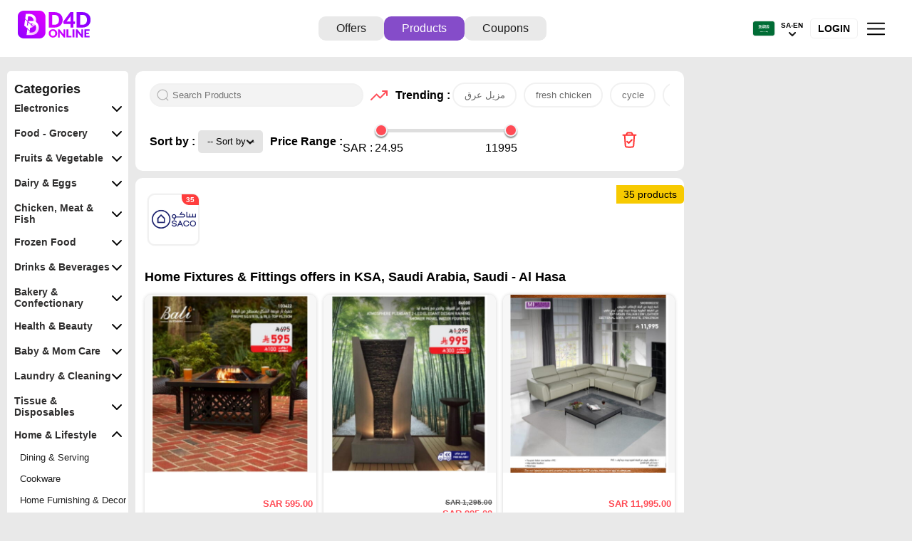

--- FILE ---
content_type: text/html; charset=UTF-8
request_url: https://d4donline.com/en/saudi-arabia/al-hasa/products/15/home-needs
body_size: 33821
content:

<!DOCTYPE html>
<html lang="EN" dir="ltr">

<head>
    <meta charset="utf-8">
    <meta name="csrf-param" content="_csrf-frontend">
<meta name="csrf-token" content="LTB-SkquHO0aULtzsmRdBX9aGuR8VhFG4vYV06j98UtdcTZ5E9Zxl2Mi1jD6ICdNNjUpsgUBXBWPn36Qn62nPw==">

    <title>Home Fixtures &amp; Fittings offers in KSA, Saudi Arabia, Saudi - Al Hasa</title>

    <meta name="viewport" content="width=device-width, initial-scale=1, shrink-to-fit=no, maximum-scale=1.0, user-scalable=no" />
    <meta name="apple-mobile-web-app-capable" content="yes">
    <meta name="apple-mobile-web-app-status-bar-style" content="#854cc9">
    <meta name="theme-color" content="#854cc9" />
    <meta name="msapplication-navbutton-color" content="#854cc9">
            <meta property="og:image" content="https://d4donline.com/u/a/25/12/11/545956e763d91ffbede615c4c0707ec0.jpg" />
    
    <meta name="apple-mobile-web-app-title" content="D4D">
    <meta name="apple-itunes-app" content="app-id=1118537235, app-argument=https://d4donline.com/en/saudi-arabia/al-hasa/products/15/home-needs">
    <meta name="google-play-app" content="app-id=com.voixme.d4d">

    <meta name="csrf-param" content="_csrf-frontend">
<meta name="csrf-token" content="LTB-SkquHO0aULtzsmRdBX9aGuR8VhFG4vYV06j98UtdcTZ5E9Zxl2Mi1jD6ICdNNjUpsgUBXBWPn36Qn62nPw==">
    <meta name="author" content="RedHat Media" />
    <meta name="title" content="Home Fixtures &amp; Fittings offers in KSA, Saudi Arabia, Saudi - Al Hasa">
            <meta name="keywords" content="D4D, Offers, Deals, Shopping, Bahrain, Qatar, Saudi Arabia, Dubai, Kuwait, Oman, Cash,
              Free, Prize, Price, Stores, sales, special offers, discount, promotions, deals, shopping, coupons, KSA, UAE">
        <meta name="description" content="Install D4D : Find All Offers in D4D mobile app www.D4D.online">
    <meta name="application-name" content="D4D Online">
    <meta name="msapplication-tooltip" content="D4D Online - All in one mobile app ">
    <meta name="propeller" content="37bddeb53a8a6c5fe286c869909f7675">

    <link rel="apple-touch-icon" href="/fav/apple-touch-icon.png">

    <link rel="dns-prefetch" href="https://fonts.gstatic.com">
    <link rel="dns-prefetch" href="https://adservice.google.com.bh">
    <link rel="dns-prefetch" href="https://adservice.google.com">
    <link rel="dns-prefetch" href="https://www.gstatic.com">
    <link rel="dns-prefetch" href="https://www.googleadservices.com">
    <link rel="dns-prefetch" href="https://googleads.g.doubleclick.net">
    <link rel="dns-prefetch" href="https://www.google.com.bh">
    <link rel="dns-prefetch" href="https://www.google-analytics.com">
    <link rel="dns-prefetch" href="https://connect.facebook.net">
    <link rel="dns-prefetch" href="https://www.google.com">
    <link rel="stylesheet" href="/css/styles/details.css?v=20.2.0">

    <link href="/css/styles/products.css?v=12.5.0" rel="stylesheet" type="text/css">
    <link rel="icon" href="https://d4donline.com/img/icons/medium/icon.png">

            <meta property="og:image" content="/u/a/25/12/11/545956e763d91ffbede615c4c0707ec0.jpg" />
    
        

            <!-- Google Tag Manager -->
        <script>
            (function(w, d, s, l, i) {
                w[l] = w[l] || [];
                w[l].push({
                    'gtm.start': new Date().getTime(),
                    event: 'gtm.js'
                });
                var f = d.getElementsByTagName(s)[0],
                    j = d.createElement(s),
                    dl = l != 'dataLayer' ? '&l=' + l : '';
                j.async = true;
                j.src =
                    'https://www.googletagmanager.com/gtm.js?id=' + i + dl;
                f.parentNode.insertBefore(j, f);
            })(window, document, 'script', 'dataLayer', 'GTM-53KGKWJ');

            window.dataLayer = window.dataLayer || [];

            function gtag() {
                dataLayer.push(arguments);
            }
            gtag('js', new Date());

            gtag('config', 'G-PK5C20YH16');
    gtag('config', 'AW-928394558');
    gtag('config', 'UA-83218464-1');
    gtag('config', 'AW-341360966');
    gtag('config', 'AW-10853471156');
            gtag('event', 'conversion', {
                'send_to': 'AW-928394558/mJKtCJu-2HIQvtrYugM'
            });

            gtag('event', 'conversion', {
                'send_to': 'AW-928394558/062nCJbghu4BEL7a2LoD',
                'value': 1.0,
                'currency': 'USD',
                'aw_remarketing_only': true
            });

            gtag('event', 'Language', {
                'event_category': 'Page',
                'event_label': 'EN'
            });
        </script>
        <!-- End Google Tag Manager -->
    
    <script src="https://stpd.cloud/assets/libraries/inview.min.js"></script>
    <script>
        inView.offset(-150);
    </script>
    <script>
        stpd = window.stpd || {
            que: []
        };
        window.googletag = window.googletag || {};
        googletag.cmd = googletag.cmd || [];
    </script>
    <script async src="https://stpd.cloud/saas/7477"></script>
    <script async src="https://cdn.fuseplatform.net/publift/tags/2/3961/fuse.js"></script>

</head>

<body>
    <!-- Google Tag Manager (noscript) -->
    <noscript><iframe src="https://www.googletagmanager.com/ns.html?id=GTM-53KGKWJ" height="0" width="0" style="display:none;visibility:hidden"></iframe></noscript>
    <!-- End Google Tag Manager (noscript) -->

    <div class="alert-feedback">
    <span class="closebtn" onclick="this.parentElement.style.display='none';">&times;</span>
    <p></p>
</div>
        <header class="prd-header">
            <a href="https://d4donline.com/en/saudi-arabia/al-hasa/offers" class="text-center">
                <div class="logo" src="/img/icons/logo/d4d-logo.svg" title="KSA, Saudi Arabia, Saudi - Al Hasa offers in D4D Online" alt="d4d logo"></div>
            </a>
            <div class="menu prd-menu">
                <a href="https://d4donline.com/en/saudi-arabia/al-hasa/offers" class="" title="KSA, Saudi Arabia, Saudi - Al Hasa offers in D4D Online">
                    Offers                </a>
                <a href="https://d4donline.com/en/saudi-arabia/al-hasa/products" class="active" title="KSA, Saudi Arabia, Saudi - Al Hasa offers in D4D Online">
                    Products                </a>
                <a href="https://coupon.d4donline.com/en/saudi-arabia/coupons" title="KSA, Saudi Arabia, Saudi - Al Hasa offers in D4D Online" target="_blank">Coupons</a>

                            </div>

            
<div class="header_menu">
    <div id="language-country">
        <a href="#" title="غير اللغة" class="country__data">
            <img src="/img/flag/svg/sa.svg" alt="country image" class="country_click " width="27px" height="32px"></a>
        <div class="country_area">
            <div class="country_name"> SA-EN</div>
            <img src="/img/icons/small/down-arrow-black.png" alt="" class="down_arrow_lag" title="غير اللغة" title="غير اللغة">
            <img src="/img/icons/small/arrow-down-white.png" alt="" class="down_arrow_lag" style="display:none" id="arrow_dark" title="غير اللغة">
            <div id="myDropdown" class="dropdown-content arrow-top">
                <a href="https://d4donline.com/en/saudi-arabia/al-hasa/products/15/home-needs" title="غير اللغة" style="border:0 !important;">
                    <input type="radio" value="" checked name="fav_language" onclick="window.location.href = 'https://d4donline.com/en/saudi-arabia/al-hasa/products/15/home-needs'"> English - EN</a>
                <a href="https://d4donline.com/ar/saudi-arabia/al-hasa/products/15/home-needs" title="غير اللغة" style="border:0 !important;" class="arabic_lang">
                    <input type="radio" value="ىبرع - AR" name="fav_language"  onclick="window.location.href = 'https://d4donline.com/ar/saudi-arabia/al-hasa/products/15/home-needs'"> عربي - AR
                </a>
                <hr width="130px">
                <div class="country_selected_data">
                    <div><img src="/img/flag/svg/sa.svg" alt="country image" width="22px" height="21px" class="country_click-drop">
                    </div>
                                        <div class="selected_country">

                                                                                    <marquee scrollamount="4" behavior="" direction="left" width="100%">&nbsp;KSA, Saudi Arabia, Saudi - Al Hasa</marquee>
                                                                        </div>
                    
                </div>
                <div class="change_country">
                    <a href="#" class="change-country">
                        Change country/region                    </a>
                </div>
            </div>
        </div>
    </div>
            <a href="/site/login" class="login btn-login" id="login">Login</a>
    
    <img src="/img/icons/small/menu-home.svg" alt="Menu icon" class="slider_menu" id="white_slider">
    <img src="/img/icons/small/menuwhite.png" alt="" class="slider_menu" style="display:none" id="dark_slider">

</div>        </header>

    

<div class="open-category visible">
    <label for="category" class="category-label">Categories</label>
    <!-- icons -->
     <div class="category-icon"></div>
</div>
<div id="top"></div>
<div class="main-container">
    <div class="bg-img standalone"></div>
<aside class="product-category-container">
    <a class="close-parent">&#x274C;</a>
                        <nav class="product-categories">
                <div class="category-heading">
                    <!-- <img src="/img/icons/small/menu.svg" alt=""> -->
                    <h2>Categories</h2>
                </div>

                                                                <nav class="category-container ">
                            <a href="#" class="category-title">
                                Electronics                                <img class="down" src="/img/icons/small/action/chevron-down.svg">
                                <img class="up" src="/img/icons/small/action/chevron-up.svg">
                            </a>
                            <nav class="category-navs ">
                                                                                                                                                    <a href="https://d4donline.com/en/saudi-arabia/al-hasa/products/2/mobiles" title="Mobiles offers in KSA, Saudi Arabia, Saudi - Al Hasa" class="">
                                            Mobiles                                        </a>
                                                                                                                                                                                                                                                                                                                                                                                                                                                                                                                                                                                                                                                                                                                                                                                                                                                                                                <a href="https://d4donline.com/en/saudi-arabia/al-hasa/products/32/tv" title="TV offers in KSA, Saudi Arabia, Saudi - Al Hasa" class="">
                                            TV                                        </a>
                                                                                                                                                                                                                                                            <a href="https://d4donline.com/en/saudi-arabia/al-hasa/products/46/kitchen-appliance" title="Kitchen Appliance offers in KSA, Saudi Arabia, Saudi - Al Hasa" class="">
                                            Kitchen Appliance                                        </a>
                                                                                                                                                                                                                                                                                                                                                                                                                                                                                                                                                                                                                                                                                                                                                                                                                                                                                                                                                                                                                                                                                                                                                                                                                                                    <a href="https://d4donline.com/en/saudi-arabia/al-hasa/products/63/printer" title="Printer offers in KSA, Saudi Arabia, Saudi - Al Hasa" class="">
                                            Printer                                        </a>
                                                                                                                                                                                                                                                                                                                                                                                                                                                                                                                                                                                                                                                                                                                                                                                                                                                                                                                                                                                                                                                                                                                                                                                                                                                                                                                                                                                                                                                                                                                                                                                                                                                                                                                                                                                                                                                                                                                                                                                                                                                                                                                                                                                                                                                                                                                                                                                                                                                                                                                                                                                                                                                                                                                                                                                                                                                                                                                                                                                                                        <a href="https://d4donline.com/en/saudi-arabia/al-hasa/products/118/smart-watch" title="Smart Watch offers in KSA, Saudi Arabia, Saudi - Al Hasa" class="">
                                            Smart Watch                                        </a>
                                                                                                                                                                                                                                                            <a href="https://d4donline.com/en/saudi-arabia/al-hasa/products/17/computer-laptop" title="Computer & Laptop offers in KSA, Saudi Arabia, Saudi - Al Hasa" class="">
                                            Computer & Laptop                                        </a>
                                                                                                                                                                                        <a href="https://d4donline.com/en/saudi-arabia/al-hasa/products/35/tabs" title="Tabs offers in KSA, Saudi Arabia, Saudi - Al Hasa" class="">
                                            Tabs                                        </a>
                                                                                                                                                                                        <a href="https://d4donline.com/en/saudi-arabia/al-hasa/products/36/monitors-projectors" title="Monitors & Projectors offers in KSA, Saudi Arabia, Saudi - Al Hasa" class="">
                                            Monitors & Projectors                                        </a>
                                                                                                                                                                                                                                                            <a href="https://d4donline.com/en/saudi-arabia/al-hasa/products/1/large-appliances" title="Large Appliances offers in KSA, Saudi Arabia, Saudi - Al Hasa" class="">
                                            Large Appliances                                        </a>
                                                                                                                                                                                                                                                                                                                                                                                                                                                                                                                                                                                                                                                                                                                                                                                                                                                                                                                                                                                                                                                                                                                                                                                                                                                                                                                        <a href="https://d4donline.com/en/saudi-arabia/al-hasa/products/28/accessories" title="Accessories offers in KSA, Saudi Arabia, Saudi - Al Hasa" class="">
                                            Accessories                                        </a>
                                                                                                                                                                                        <a href="https://d4donline.com/en/saudi-arabia/al-hasa/products/31/small-appliances" title="Small Appliances offers in KSA, Saudi Arabia, Saudi - Al Hasa" class="">
                                            Small Appliances                                        </a>
                                                                                                                                                                                        <a href="https://d4donline.com/en/saudi-arabia/al-hasa/products/33/camera" title="Camera offers in KSA, Saudi Arabia, Saudi - Al Hasa" class="">
                                            Camera                                        </a>
                                                                                                                                                                                        <a href="https://d4donline.com/en/saudi-arabia/al-hasa/products/34/gaming" title="Gaming offers in KSA, Saudi Arabia, Saudi - Al Hasa" class="">
                                            Gaming                                        </a>
                                                                                                                                                                    </nav>
                        </nav>
                                                                                        <nav class="category-container ">
                            <a href="#" class="category-title">
                                Food - Grocery                                <img class="down" src="/img/icons/small/action/chevron-down.svg">
                                <img class="up" src="/img/icons/small/action/chevron-up.svg">
                            </a>
                            <nav class="category-navs ">
                                                                                                                                                                                                                        <a href="https://d4donline.com/en/saudi-arabia/al-hasa/products/38/rice" title="Rice offers in KSA, Saudi Arabia, Saudi - Al Hasa" class="">
                                            Rice                                        </a>
                                                                                                                                                                                        <a href="https://d4donline.com/en/saudi-arabia/al-hasa/products/39/oil-ghee" title="Oil & Ghee offers in KSA, Saudi Arabia, Saudi - Al Hasa" class="">
                                            Oil & Ghee                                        </a>
                                                                                                                                                                                                                                                                                                                                                                                                                                                                                                                                                                                                                                                                                                                                                                                                                                                                                                                                                                                                                                        <a href="https://d4donline.com/en/saudi-arabia/al-hasa/products/48/canned-packeted" title="Canned & Packeted offers in KSA, Saudi Arabia, Saudi - Al Hasa" class="">
                                            Canned & Packeted                                        </a>
                                                                                                                                                                                                                                                            <a href="https://d4donline.com/en/saudi-arabia/al-hasa/products/50/flour-baking" title="Flour & Baking offers in KSA, Saudi Arabia, Saudi - Al Hasa" class="">
                                            Flour & Baking                                        </a>
                                                                                                                                                                                                                                                            <a href="https://d4donline.com/en/saudi-arabia/al-hasa/products/52/sauces-spreads" title="Sauces & Spreads offers in KSA, Saudi Arabia, Saudi - Al Hasa" class="">
                                            Sauces & Spreads                                        </a>
                                                                                                                                                                                                                                                            <a href="https://d4donline.com/en/saudi-arabia/al-hasa/products/54/pasta-noodles" title="Pasta & Noodles offers in KSA, Saudi Arabia, Saudi - Al Hasa" class="">
                                            Pasta & Noodles                                        </a>
                                                                                                                                                                                                                                                            <a href="https://d4donline.com/en/saudi-arabia/al-hasa/products/56/cereals-bars" title="Cereals & Bars offers in KSA, Saudi Arabia, Saudi - Al Hasa" class="">
                                            Cereals & Bars                                        </a>
                                                                                                                                                                                        <a href="https://d4donline.com/en/saudi-arabia/al-hasa/products/58/salts-spices-paste" title="Salts, Spices & Paste offers in KSA, Saudi Arabia, Saudi - Al Hasa" class="">
                                            Salts, Spices & Paste                                        </a>
                                                                                                                                                                                                                                                            <a href="https://d4donline.com/en/saudi-arabia/al-hasa/products/60/sugar-sweetener" title="Sugar & Sweetener offers in KSA, Saudi Arabia, Saudi - Al Hasa" class="">
                                            Sugar & Sweetener                                        </a>
                                                                                                                                                                                                                                                            <a href="https://d4donline.com/en/saudi-arabia/al-hasa/products/62/pulses-beans-grains" title="Pulses, Beans & Grains offers in KSA, Saudi Arabia, Saudi - Al Hasa" class="">
                                            Pulses, Beans & Grains                                        </a>
                                                                                                                                                                                                                                                                                                                                                                                                                                                                                                                                                                                                                                                                                                                                                                                                                                                                                                                                                                                                                                                                                                                                                                                                                                                                                                                                                                                                                                                                                                                                                                                                                                                                                                                                                                                                                                                                                                                                                                                                                                                                                                                                                                                                                                                                                                                                                                                                                                                                                                                                                                                                                                                                                                                                                                                                                                                                                                                                                                                                                                                                                                                                                                                                                                                                                                                                                                                                                                                                                                                                                                                                                                                                                                                                                                                                                                                                                                                                                                                                                                                                                                                                                                                                                                                                                                                                                                                                                                                                                                                                                                                                                                                                                                                                                                                                                                                                                                                                                                                    </nav>
                        </nav>
                                                                                        <nav class="category-container ">
                            <a href="#" class="category-title">
                                Fruits & Vegetable                                <img class="down" src="/img/icons/small/action/chevron-down.svg">
                                <img class="up" src="/img/icons/small/action/chevron-up.svg">
                            </a>
                            <nav class="category-navs ">
                                                                                                                                                                                                                                                                                                                                                                                                                                                                                                                                                                                                                                                                                                                                                                                                                                                                                                                                                                                                                                                                                                                                                                                                                                                                                                                                                                                                                                                                                                                                                                                                                                                                                                                                                                                                                                                                                                                                                                                                                                                                                                                                                                                                                                                                                                                                                                                                                                                                                                                                                                                                                                                                                                                                                                                                                                                                                                                                                                                                                                                                                                                                                                                                                                                                                                                                                                                                                                                                                                                                                                                                                                                                                                                                                                                                                                                                                                                                                                                                                                                                                                                                                                                                                                                                                                                                                                                                                                                                                                                                                                                                                                                                                                                                                                                                                                                                                                                                                                                                                                                                                                                                                                                                                                                                                                                                                                                                                                                                <a href="https://d4donline.com/en/saudi-arabia/al-hasa/products/37/fresh-vegetables" title="Fresh Vegetables offers in KSA, Saudi Arabia, Saudi - Al Hasa" class="">
                                            Fresh Vegetables                                        </a>
                                                                                                                                                                                                                                                            <a href="https://d4donline.com/en/saudi-arabia/al-hasa/products/4/fresh-fruits" title="Fresh Fruits offers in KSA, Saudi Arabia, Saudi - Al Hasa" class="">
                                            Fresh Fruits                                        </a>
                                                                                                                                                                                                                                                                                                                                                                                                                                                                                                                                                                                                                                                                                                                                                                                                                                                                                                                                                                                                                                                                                                                                                                                                                                                                                                                                                                                                                                                                                                                </nav>
                        </nav>
                                                                                        <nav class="category-container ">
                            <a href="#" class="category-title">
                                Dairy & Eggs                                <img class="down" src="/img/icons/small/action/chevron-down.svg">
                                <img class="up" src="/img/icons/small/action/chevron-up.svg">
                            </a>
                            <nav class="category-navs ">
                                                                                                                                                                                                                                                                                                                                                                <a href="https://d4donline.com/en/saudi-arabia/al-hasa/products/40/milk-laban" title="Milk & Laban offers in KSA, Saudi Arabia, Saudi - Al Hasa" class="">
                                            Milk & Laban                                        </a>
                                                                                                                                                                                                                                                                                                                                                                                                                                                                                                                                                                                                                                                                                                                                                                                                                                                                                                                                                                                                                                                                                                                                                                                                                                                                                                                                                                                                                                                                                                                                                                                                                                                                                                                                                                                                                                                                                                                                                                                                                                                                                                                                                                                                                                                                                                                                                                                                                                                        <a href="https://d4donline.com/en/saudi-arabia/al-hasa/products/71/yogurt-labneh" title="Yogurt & Labneh offers in KSA, Saudi Arabia, Saudi - Al Hasa" class="">
                                            Yogurt & Labneh                                        </a>
                                                                                                                                                                                        <a href="https://d4donline.com/en/saudi-arabia/al-hasa/products/72/cheese-creame" title="Cheese & Creame offers in KSA, Saudi Arabia, Saudi - Al Hasa" class="">
                                            Cheese & Creame                                        </a>
                                                                                                                                                                                        <a href="https://d4donline.com/en/saudi-arabia/al-hasa/products/73/butter-margarine" title="Butter & Margarine offers in KSA, Saudi Arabia, Saudi - Al Hasa" class="">
                                            Butter & Margarine                                        </a>
                                                                                                                                                                                                                                                                                                                                                                                                                                                                                                                                                                                                                                                                                                                                                                                                                                                                                                                                                                                                                                                                                                                                                                                                                                                                                                                                                                                                                                                                                                                                                                                                                                                                                                                                                                                                                                                                                                                                                                                                                                                                                                    <a href="https://d4donline.com/en/saudi-arabia/al-hasa/products/114/eggs" title="Eggs offers in KSA, Saudi Arabia, Saudi - Al Hasa" class="">
                                            Eggs                                        </a>
                                                                                                                                                                                                                                                                                                                                <a href="https://d4donline.com/en/saudi-arabia/al-hasa/products/117/powdered-condensed-milk" title="Powdered & Condensed Milk offers in KSA, Saudi Arabia, Saudi - Al Hasa" class="">
                                            Powdered & Condensed Milk                                        </a>
                                                                                                                                                                                                                                                                                                                                                                                                                                                                                                                                                                                                                                                                                                                                                                                                                                                                                                                                                                                                                                                                                                                                                                                                                                                                                                                                                                                                                                                                                                                                                                                                                                                                                                                                                                                                                                                                                                                                                                                                                                                                                </nav>
                        </nav>
                                                                                        <nav class="category-container ">
                            <a href="#" class="category-title">
                                Chicken, Meat & Fish                                <img class="down" src="/img/icons/small/action/chevron-down.svg">
                                <img class="up" src="/img/icons/small/action/chevron-up.svg">
                            </a>
                            <nav class="category-navs ">
                                                                                                                                                                                                                                                                                                                                                                                                                                    <a href="https://d4donline.com/en/saudi-arabia/al-hasa/products/41/fresh-fish" title="Fresh Fish offers in KSA, Saudi Arabia, Saudi - Al Hasa" class="">
                                            Fresh Fish                                        </a>
                                                                                                                                                                                        <a href="https://d4donline.com/en/saudi-arabia/al-hasa/products/42/chicken" title="Chicken offers in KSA, Saudi Arabia, Saudi - Al Hasa" class="">
                                            Chicken                                        </a>
                                                                                                                                                                                                                                                                                                                                                                                                                                                                                                                                                                                                                                                                                                                                                                                                                                                                                                                                                                                                                                                                                                                                                                                                                                                                                                                                                                                                                                                                                                                                                                                                                                                                                                                                                                                                                                                                                                                                                                                                                                                                                                                                                                                                                                                                                                                                                                                                                                                                                                                            <a href="https://d4donline.com/en/saudi-arabia/al-hasa/products/74/deli-speaclity-meats" title="Deli & Speaclity Meats offers in KSA, Saudi Arabia, Saudi - Al Hasa" class="">
                                            Deli & Speaclity Meats                                        </a>
                                                                                                                                                                                                                                                                                                                                                                                                                                                                                                                                                                                                                                                                                                                                                                                                                                                                                                                                                                                                                                                                                                                                                                                                                                                                                                                                                                                                                                                                                                                                                                                                                                                                                                                                                                                                                                                                                                                                                                                                                                                                                                                                                                                                                                                                                                                                                                                                                                                                                                                                                                                                                                                                                                                                                                                                                                                                                <a href="https://d4donline.com/en/saudi-arabia/al-hasa/products/6/meat-fresh-chilled" title="Meat - Fresh & Chilled offers in KSA, Saudi Arabia, Saudi - Al Hasa" class="">
                                            Meat - Fresh & Chilled                                        </a>
                                                                                                                                                                                                                                                                                                                                                                                                                                                                                                                                                                                                                                                                                                                                                                                                                                                                                                                                                                                                                                                                                                                                                                                                                                                                                                                                                                                                                                            </nav>
                        </nav>
                                                                                        <nav class="category-container ">
                            <a href="#" class="category-title">
                                Frozen Food                                <img class="down" src="/img/icons/small/action/chevron-down.svg">
                                <img class="up" src="/img/icons/small/action/chevron-up.svg">
                            </a>
                            <nav class="category-navs ">
                                                                                                                                                                                                                                                                                                                                                                                                                                                                                                                                                                                                                                                                                                                                                                                        <a href="https://d4donline.com/en/saudi-arabia/al-hasa/products/24/frozen-meat" title="Frozen Meat offers in KSA, Saudi Arabia, Saudi - Al Hasa" class="">
                                            Frozen Meat                                        </a>
                                                                                                                                                                                        <a href="https://d4donline.com/en/saudi-arabia/al-hasa/products/25/frozen-fish" title="Frozen Fish offers in KSA, Saudi Arabia, Saudi - Al Hasa" class="">
                                            Frozen Fish                                        </a>
                                                                                                                                                                                                                                                                                                                                                                                                                                                                                                                                                                                                                                                                                                                                                                                                                                                                                                                                                                                                                                                                                                                                                                                                                                                                                                                                                                                                                                                                                                                                                                                                                                                                                                                                                                                                                                                                                                                                                                                                                                                                                                                                                                                                                                                                                                                                                                                                                                                                                                                                                                                                                                                                                                                                                                                                                                                                                                                                                                                                                                                                                                                                                                                                                                                                                                                                                                                                                                                                                                                                                                                                                                                                                                                                                                                                                                                                                                                                                                                                                                                                                                                                                        <a href="https://d4donline.com/en/saudi-arabia/al-hasa/products/115/other-frozen-food" title="Other Frozen Food offers in KSA, Saudi Arabia, Saudi - Al Hasa" class="">
                                            Other Frozen Food                                        </a>
                                                                                                                                                                                                                                                                                                                                                                                                                                                                                                                                                                                                                                                                                                                                                                                                                                                                                                                                                                    <a href="https://d4donline.com/en/saudi-arabia/al-hasa/products/7/frozen-fruits-veg" title="Frozen Fruits & Veg offers in KSA, Saudi Arabia, Saudi - Al Hasa" class="">
                                            Frozen Fruits & Veg                                        </a>
                                                                                                                                                                                                                                                                                                                                <a href="https://d4donline.com/en/saudi-arabia/al-hasa/products/29/ice-ice-cream" title="Ice & Ice cream offers in KSA, Saudi Arabia, Saudi - Al Hasa" class="">
                                            Ice & Ice cream                                        </a>
                                                                                                                                                                                                                                                                                                                                                                                                                                                                                                                                                                                                                                                                                                                                                                                                                                                                                                                                                                                                                                                                                                                                                            </nav>
                        </nav>
                                                                                        <nav class="category-container ">
                            <a href="#" class="category-title">
                                Drinks & Beverages                                <img class="down" src="/img/icons/small/action/chevron-down.svg">
                                <img class="up" src="/img/icons/small/action/chevron-up.svg">
                            </a>
                            <nav class="category-navs ">
                                                                                                                                                                                                                                                                                                                                                                                                                                                                                                                                                                            <a href="https://d4donline.com/en/saudi-arabia/al-hasa/products/43/tea-coffee" title="Tea & Coffee offers in KSA, Saudi Arabia, Saudi - Al Hasa" class="">
                                            Tea & Coffee                                        </a>
                                                                                                                                                                                                                                                                                                                                                                                                                                                                                                                                                                                                                                                                                                                                                                                                                                                                                                                                                                                                                                                                                                                                                                                                                                                                                                                                                                                                                                                                                                                                                                                                                                                                                                                                                                                                                                                                                                                                                            <a href="https://d4donline.com/en/saudi-arabia/al-hasa/products/67/juices-drinks" title="Juices & Drinks offers in KSA, Saudi Arabia, Saudi - Al Hasa" class="">
                                            Juices & Drinks                                        </a>
                                                                                                                                                                                        <a href="https://d4donline.com/en/saudi-arabia/al-hasa/products/68/water" title="Water offers in KSA, Saudi Arabia, Saudi - Al Hasa" class="">
                                            Water                                        </a>
                                                                                                                                                                                        <a href="https://d4donline.com/en/saudi-arabia/al-hasa/products/69/powdered-drinks-syrups" title="Powdered Drinks & Syrups offers in KSA, Saudi Arabia, Saudi - Al Hasa" class="">
                                            Powdered Drinks & Syrups                                        </a>
                                                                                                                                                                                        <a href="https://d4donline.com/en/saudi-arabia/al-hasa/products/70/malt-beverages" title="Malt Beverages offers in KSA, Saudi Arabia, Saudi - Al Hasa" class="">
                                            Malt Beverages                                        </a>
                                                                                                                                                                                                                                                                                                                                                                                                                                                                                                                                                                                                                                                                                                                                                                                                                                                                                                                                                                                                                                                                                                                                                                                                                                                                                                                                                                                                                                                                                                                                                                                                                                                                                                                                                                                                                                                                                                                                                                                                                                                                                                                                                                                                                                            <a href="https://d4donline.com/en/saudi-arabia/al-hasa/products/113/soft-drinks" title="Soft Drinks offers in KSA, Saudi Arabia, Saudi - Al Hasa" class="">
                                            Soft Drinks                                        </a>
                                                                                                                                                                                                                                                                                                                                                                                                                                                                                                                                                                                                                                                                                                                                                                                                                                                                                                                                                                                                                                                                                                                                                                                                                                                                                                                                                                                                                                                                                                                                                                                                                                                                                                                                                                                                                                                                                                                                                                                                                                                                                                                                                                                                                                                                                                                                                                </nav>
                        </nav>
                                                                                        <nav class="category-container ">
                            <a href="#" class="category-title">
                                Bakery & Confectionary                                <img class="down" src="/img/icons/small/action/chevron-down.svg">
                                <img class="up" src="/img/icons/small/action/chevron-up.svg">
                            </a>
                            <nav class="category-navs ">
                                                                                                                                                                                                                                                                                                                                                                                                                                                                                                                                                                                                                                                                                                                    <a href="https://d4donline.com/en/saudi-arabia/al-hasa/products/23/dried-fruits-dates" title="Dried Fruits & Dates offers in KSA, Saudi Arabia, Saudi - Al Hasa" class="">
                                            Dried Fruits & Dates                                        </a>
                                                                                                                                                                                                                                                                                                                                                                                                                                                                                                                                                                                                                                                                                                                                                                                                                                                                                                                                                                                                                                                                                                                                                                                                                                                                                                                                                                                                                                                                                                                                                                                                                                                                                                                                                                                                                                                                                                                                                                                                                                                                                                                                                                                                                                                                                                                                                                                                                                                        <a href="https://d4donline.com/en/saudi-arabia/al-hasa/products/76/bread-buns" title="Bread & Buns offers in KSA, Saudi Arabia, Saudi - Al Hasa" class="">
                                            Bread & Buns                                        </a>
                                                                                                                                                                                        <a href="https://d4donline.com/en/saudi-arabia/al-hasa/products/77/biscuits" title="Biscuits offers in KSA, Saudi Arabia, Saudi - Al Hasa" class="">
                                            Biscuits                                        </a>
                                                                                                                                                                                        <a href="https://d4donline.com/en/saudi-arabia/al-hasa/products/78/chocolates-candies" title="Chocolates & Candies offers in KSA, Saudi Arabia, Saudi - Al Hasa" class="">
                                            Chocolates & Candies                                        </a>
                                                                                                                                                                                        <a href="https://d4donline.com/en/saudi-arabia/al-hasa/products/79/pudding-desserts" title="Pudding & Desserts offers in KSA, Saudi Arabia, Saudi - Al Hasa" class="">
                                            Pudding & Desserts                                        </a>
                                                                                                                                                                                        <a href="https://d4donline.com/en/saudi-arabia/al-hasa/products/80/snacks" title="Snacks offers in KSA, Saudi Arabia, Saudi - Al Hasa" class="">
                                            Snacks                                        </a>
                                                                                                                                                                                                                                                                                                                                                                                                                                                                                                                                                                                                                                                                                                                                                                                                                                                                                                                                                                                                                                                                                                                                                                                                                                                                                                                                                                                                                                                                <a href="https://d4donline.com/en/saudi-arabia/al-hasa/products/112/sweets" title="Sweets offers in KSA, Saudi Arabia, Saudi - Al Hasa" class="">
                                            Sweets                                        </a>
                                                                                                                                                                                                                                                                                                                                                                                                                                                                                                                                                                                                                                                                                                                                                                                                                                                                                                                                                                                                                                                                                                                                                                                                                                                    <a href="https://d4donline.com/en/saudi-arabia/al-hasa/products/8/cakes-pastry" title="Cakes & Pastry offers in KSA, Saudi Arabia, Saudi - Al Hasa" class="">
                                            Cakes & Pastry                                        </a>
                                                                                                                                                                                        <a href="https://d4donline.com/en/saudi-arabia/al-hasa/products/22/ready-to-eat" title="Ready to Eat offers in KSA, Saudi Arabia, Saudi - Al Hasa" class="">
                                            Ready to Eat                                        </a>
                                                                                                                                                                                                                                                                                                                                                                                                                                                                                                                                                                                                                                                                                                                                                                                                                                                                                                                                                                                                                                                                                                                                                                                                                                </nav>
                        </nav>
                                                                                        <nav class="category-container ">
                            <a href="#" class="category-title">
                                Health & Beauty                                <img class="down" src="/img/icons/small/action/chevron-down.svg">
                                <img class="up" src="/img/icons/small/action/chevron-up.svg">
                            </a>
                            <nav class="category-navs ">
                                                                                                                                                                                                                                                                                                                                                                                                                                                                                                                                                                                                                                                                                                                                                                                                                                                                                                                                                                                                                                                                                                                                                                                                                                                                                                                                                                                                                                                                                                                                                                                                                                                                                                                                                                                                                                                                                                                                                                                                                                                                                                                                                                                                                                                                            <a href="https://d4donline.com/en/saudi-arabia/al-hasa/products/65/cosmetics" title="Cosmetics offers in KSA, Saudi Arabia, Saudi - Al Hasa" class="">
                                            Cosmetics                                        </a>
                                                                                                                                                                                        <a href="https://d4donline.com/en/saudi-arabia/al-hasa/products/66/fragrance" title="Fragrance offers in KSA, Saudi Arabia, Saudi - Al Hasa" class="">
                                            Fragrance                                        </a>
                                                                                                                                                                                                                                                                                                                                                                                                                                                                                                                                                                                                                                                                                                                                                        <a href="https://d4donline.com/en/saudi-arabia/al-hasa/products/75/feminine-hygiene" title="Feminine Hygiene offers in KSA, Saudi Arabia, Saudi - Al Hasa" class="">
                                            Feminine Hygiene                                        </a>
                                                                                                                                                                                                                                                                                                                                                                                                                                                                                                                                                                                                                                                                                                                                                                                                                                                                                                                                                                                                                                                                                                                                                                                                                                                                                                                                                                                            <a href="https://d4donline.com/en/saudi-arabia/al-hasa/products/93/bath-body" title="Bath & Body offers in KSA, Saudi Arabia, Saudi - Al Hasa" class="">
                                            Bath & Body                                        </a>
                                                                                                                                                                                        <a href="https://d4donline.com/en/saudi-arabia/al-hasa/products/94/skin-face-care" title="Skin & Face Care offers in KSA, Saudi Arabia, Saudi - Al Hasa" class="">
                                            Skin & Face Care                                        </a>
                                                                                                                                                                                        <a href="https://d4donline.com/en/saudi-arabia/al-hasa/products/95/hair-care" title="Hair Care offers in KSA, Saudi Arabia, Saudi - Al Hasa" class="">
                                            Hair Care                                        </a>
                                                                                                                                                                                        <a href="https://d4donline.com/en/saudi-arabia/al-hasa/products/96/shaving-hair-removal" title="Shaving & Hair Removal offers in KSA, Saudi Arabia, Saudi - Al Hasa" class="">
                                            Shaving & Hair Removal                                        </a>
                                                                                                                                                                                        <a href="https://d4donline.com/en/saudi-arabia/al-hasa/products/97/dental-care" title="Dental Care offers in KSA, Saudi Arabia, Saudi - Al Hasa" class="">
                                            Dental Care                                        </a>
                                                                                                                                                                                                                                                                                                                                                                                                                                                                                                                                                                                                                                                                                                                                                                                                                                                                                                                                                                                                                                                                                                                                                                                                                                                                                                                                                                                                                                                                                                                                                                                                        <a href="https://d4donline.com/en/saudi-arabia/al-hasa/products/11/health-care" title="Health Care offers in KSA, Saudi Arabia, Saudi - Al Hasa" class="">
                                            Health Care                                        </a>
                                                                                                                                                                                                                                                                                                                                                                                                                                                                                                                                                                                                                                                                                                                                                                                                                                                                                                                                                                                                                                                                                        </nav>
                        </nav>
                                                                                        <nav class="category-container ">
                            <a href="#" class="category-title">
                                Baby & Mom Care                                <img class="down" src="/img/icons/small/action/chevron-down.svg">
                                <img class="up" src="/img/icons/small/action/chevron-up.svg">
                            </a>
                            <nav class="category-navs ">
                                                                                                                                                                                                                                                                                                                                                                                                                                                                                                                                                                                                                                                <a href="https://d4donline.com/en/saudi-arabia/al-hasa/products/44/baby-diapers" title="Baby Diapers offers in KSA, Saudi Arabia, Saudi - Al Hasa" class="">
                                            Baby Diapers                                        </a>
                                                                                                                                                                                                                                                                                                                                                                                                                                                                                                                                                                                                                                                                                                                                                                                                                                                                                                                                                                                                                                                                                                                                                                                                                                                                                                                                                                                            <a href="https://d4donline.com/en/saudi-arabia/al-hasa/products/59/baby-toys-accesories" title="Baby Toys & Accesories offers in KSA, Saudi Arabia, Saudi - Al Hasa" class="">
                                            Baby Toys & Accesories                                        </a>
                                                                                                                                                                                                                                                            <a href="https://d4donline.com/en/saudi-arabia/al-hasa/products/61/baby-feeding" title="Baby Feeding offers in KSA, Saudi Arabia, Saudi - Al Hasa" class="">
                                            Baby Feeding                                        </a>
                                                                                                                                                                                                                                                                                                                                                                                                                                                                                                                                                                                                                                                                                                                                                                                                                                                                                                                                                                                                                                                                                                                                                                                                                                                                                                                                                                                                                                                                                                                                                                                                                                                                                                                                                                                                                                                                                                                                                                                                                                                                                                                                                                                                                                                                                                                                                                                                                                                                                                                                                                                                                                                                                                                                                                                                                                                                                                                                                                                                                                                                                                                                                                                                                                                                                                                                                                                                                                                                                                                                                                                                                                                                                                                                                                                                                                                                                                                                                                                                                                                                                                                                                                                                                                                                                                <a href="https://d4donline.com/en/saudi-arabia/al-hasa/products/14/baby-care" title="Baby Care offers in KSA, Saudi Arabia, Saudi - Al Hasa" class="">
                                            Baby Care                                        </a>
                                                                                                                                                                                                                                                                                                                                                                                                                                                                                                                                                                                                                                                                                                                                                                                                                                                                            </nav>
                        </nav>
                                                                                        <nav class="category-container ">
                            <a href="#" class="category-title">
                                Laundry & Cleaning                                <img class="down" src="/img/icons/small/action/chevron-down.svg">
                                <img class="up" src="/img/icons/small/action/chevron-up.svg">
                            </a>
                            <nav class="category-navs ">
                                                                                                                                                                                                                                                                                                                                                                                                                                                                                                                                                                                                                                                                                                                                                                                                                                                                                                                                                                                                                                                                                                                                                                                                                                                                                                                                                                                                                            <a href="https://d4donline.com/en/saudi-arabia/al-hasa/products/51/dishwasher" title="Dishwasher offers in KSA, Saudi Arabia, Saudi - Al Hasa" class="">
                                            Dishwasher                                        </a>
                                                                                                                                                                                                                                                            <a href="https://d4donline.com/en/saudi-arabia/al-hasa/products/53/insect-repellent" title="Insect Repellent offers in KSA, Saudi Arabia, Saudi - Al Hasa" class="">
                                            Insect Repellent                                        </a>
                                                                                                                                                                                                                                                            <a href="https://d4donline.com/en/saudi-arabia/al-hasa/products/55/laundry" title="Laundry offers in KSA, Saudi Arabia, Saudi - Al Hasa" class="">
                                            Laundry                                        </a>
                                                                                                                                                                                                                                                                                                                                                                                                                                                                                                                                                                                                                                                                                                                                                                                                                                                                                                                                                                                                                                                                                                                                                                                                                                                                                                                                                                                                                                                                                                                                                                                                                                                                                                                                                                                                                                                                                                                                                                                                                                                                                                                                                                                                                                                                                                                                                                                                                                                                                                                                                                                                                                                                                                                                                                                                                                                                                                                                                                                                                                                                                                                                                                                                                                                                                                                                                                                                                                                                                                                                                                                                                                                                                                                                                                                                                                                                                                                                                                                                                                                                                                                                                                                                                                                                                                                                                                                                                                                                                                            <a href="https://d4donline.com/en/saudi-arabia/al-hasa/products/12/cleaning" title="Cleaning offers in KSA, Saudi Arabia, Saudi - Al Hasa" class="">
                                            Cleaning                                        </a>
                                                                                                                                                                                                                                                                                                                                                                                                                                                                                                                                                                                                                                                                                                                                                                                                                                                                                                                                                                                                                    </nav>
                        </nav>
                                                                                        <nav class="category-container ">
                            <a href="#" class="category-title">
                                Tissue & Disposables                                <img class="down" src="/img/icons/small/action/chevron-down.svg">
                                <img class="up" src="/img/icons/small/action/chevron-up.svg">
                            </a>
                            <nav class="category-navs ">
                                                                                                                                                                                                                                                                                                                                                                                                                                                                                                                                                                                                                                                                                                                                                                                                                                                                                                                                                                                                    <a href="https://d4donline.com/en/saudi-arabia/al-hasa/products/45/foils-cling" title="Foils & Cling offers in KSA, Saudi Arabia, Saudi - Al Hasa" class="">
                                            Foils & Cling                                        </a>
                                                                                                                                                                                                                                                            <a href="https://d4donline.com/en/saudi-arabia/al-hasa/products/47/toilet-paper-tissue" title="Toilet & Paper Tissue offers in KSA, Saudi Arabia, Saudi - Al Hasa" class="">
                                            Toilet & Paper Tissue                                        </a>
                                                                                                                                                                                                                                                            <a href="https://d4donline.com/en/saudi-arabia/al-hasa/products/49/facial-tissue" title="Facial Tissue offers in KSA, Saudi Arabia, Saudi - Al Hasa" class="">
                                            Facial Tissue                                        </a>
                                                                                                                                                                                                                                                                                                                                                                                                                                                                                                                                                                                                                                                                                                                                                                                                                                                                                                                                                                                                                                                                                                                                                                                                                                                                                                                                                                                                                                                                                                                                                                                                                                                                                                                                                                                                                                                                                                                                                                                                                                                                                                                                                                                                                                                                                                                                                                                                                                                                                                                                                                                                                                                                                                                                                                                                                                                                                                                                                                                                                                                                                                                                                                                                                                                                                                                                                                                                                                                                                                                                                                                                                                                                                                                                                                                                                                                                                                                                                                                                                                                                                                                                                                                                                                                                                                                                                                                                                                                                                                                                                                                                                                                                                                                                                                                                                                                                                                                                                                                                        <a href="https://d4donline.com/en/saudi-arabia/al-hasa/products/13/disposables" title="Disposables offers in KSA, Saudi Arabia, Saudi - Al Hasa" class="">
                                            Disposables                                        </a>
                                                                                                                                                                                                                                                                                                                                                                                                                                                                                                                                                                                                                                                                                                                                                                                                                                                                                                                                                </nav>
                        </nav>
                                                                                        <nav class="category-container active">
                            <a href="#" class="category-title">
                                Home & Lifestyle                                <img class="down" src="/img/icons/small/action/chevron-down.svg">
                                <img class="up" src="/img/icons/small/action/chevron-up.svg">
                            </a>
                            <nav class="category-navs active">
                                                                                                                                                                                                                                                                                                                                                                                                                                                                                                                                                                                                                                                                                                                                                                                                                                                                                                                                                                                                                                                                                                                                                                                                                                                                                                                                                                                                                                                                                                                                                                                                                                                                                                                                                                                                                                                                                                                                                                                                                                                                                                                                                                                                                                                                                                                                                                                                                                                                                                                                                                                                                                                                                                                                                                                                                                                                                                                                                                                                                                                                                                                                                                                                                                                                                                                                                                                                            <a href="https://d4donline.com/en/saudi-arabia/al-hasa/products/81/dining-serving" title="Dining & Serving offers in KSA, Saudi Arabia, Saudi - Al Hasa" class="">
                                            Dining & Serving                                        </a>
                                                                                                                                                                                        <a href="https://d4donline.com/en/saudi-arabia/al-hasa/products/82/cookware" title="Cookware offers in KSA, Saudi Arabia, Saudi - Al Hasa" class="">
                                            Cookware                                        </a>
                                                                                                                                                                                        <a href="https://d4donline.com/en/saudi-arabia/al-hasa/products/83/home-furnishing-decor" title="Home Furnishing & Decor offers in KSA, Saudi Arabia, Saudi - Al Hasa" class="">
                                            Home Furnishing & Decor                                        </a>
                                                                                                                                                                                        <a href="https://d4donline.com/en/saudi-arabia/al-hasa/products/84/household-essentials" title="Household Essentials offers in KSA, Saudi Arabia, Saudi - Al Hasa" class="">
                                            Household Essentials                                        </a>
                                                                                                                                                                                        <a href="https://d4donline.com/en/saudi-arabia/al-hasa/products/85/lighting" title="Lighting offers in KSA, Saudi Arabia, Saudi - Al Hasa" class="">
                                            Lighting                                        </a>
                                                                                                                                                                                        <a href="https://d4donline.com/en/saudi-arabia/al-hasa/products/86/car-care" title="Car Care offers in KSA, Saudi Arabia, Saudi - Al Hasa" class="">
                                            Car Care                                        </a>
                                                                                                                                                                                                                                                                                                                                                                                                                                                                        <a href="https://d4donline.com/en/saudi-arabia/al-hasa/products/91/outdoors-garden" title="Outdoors & Garden offers in KSA, Saudi Arabia, Saudi - Al Hasa" class="">
                                            Outdoors & Garden                                        </a>
                                                                                                                                                                                                                                                                                                                                                                                                                                                                                                                                                                                                                                                                                                                                                                                                                                                                                                                                                                                                                                                                                                                                                                                                                                                                                                                                                                                                                                                                                                                                                                                                                                                                                                                                                                                                                                                                                                                                                                                                                                                                                                                                                                                                                                                                                                                <a href="https://d4donline.com/en/saudi-arabia/al-hasa/products/15/home-fixtures-fittings" title="Home Fixtures & Fittings offers in KSA, Saudi Arabia, Saudi - Al Hasa" class="active">
                                            Home Fixtures & Fittings                                        </a>
                                                                                                                                                                                        <a href="https://d4donline.com/en/saudi-arabia/al-hasa/products/18/sports-fitness" title="Sports & Fitness offers in KSA, Saudi Arabia, Saudi - Al Hasa" class="">
                                            Sports & Fitness                                        </a>
                                                                                                                                                                                        <a href="https://d4donline.com/en/saudi-arabia/al-hasa/products/19/gifts-toys" title="Gifts & Toys offers in KSA, Saudi Arabia, Saudi - Al Hasa" class="">
                                            Gifts & Toys                                        </a>
                                                                                                                                                                                        <a href="https://d4donline.com/en/saudi-arabia/al-hasa/products/20/school-stationary" title="School & Stationary offers in KSA, Saudi Arabia, Saudi - Al Hasa" class="">
                                            School & Stationary                                        </a>
                                                                                                                                                                                        <a href="https://d4donline.com/en/saudi-arabia/al-hasa/products/21/tools-hardware" title="Tools & Hardware offers in KSA, Saudi Arabia, Saudi - Al Hasa" class="">
                                            Tools & Hardware                                        </a>
                                                                                                                                                                                        <a href="https://d4donline.com/en/saudi-arabia/al-hasa/products/26/furniture" title="Furniture offers in KSA, Saudi Arabia, Saudi - Al Hasa" class="">
                                            Furniture                                        </a>
                                                                                                                                                                                                                                                                                                                                                                                                                                                                        <a href="https://d4donline.com/en/saudi-arabia/al-hasa/products/30/pets" title="Pets offers in KSA, Saudi Arabia, Saudi - Al Hasa" class="">
                                            Pets                                        </a>
                                                                                                </nav>
                        </nav>
                                                                                        <nav class="category-container ">
                            <a href="#" class="category-title">
                                Clothing & Apparels                                <img class="down" src="/img/icons/small/action/chevron-down.svg">
                                <img class="up" src="/img/icons/small/action/chevron-up.svg">
                            </a>
                            <nav class="category-navs ">
                                                                                                                                                                                                                                                                                                                                                                                                                                                                                                                                                                                                                                                                                                                                                                                                                                                                                                                                                                                                                                                                                                                                                                                                                                                                                                                                                                                                                                                                                                                                                                                                                                                                                                                                                                                                                                                                                                                                                                                                                                                                                                                                                                                                                                                                                                                                                                                                                                                                                                                                                                                                                                                                                                                                                                                                                                                                                                                                                                                                                                                                                                                                                                                                                                                                                                                                                                                                                                                                                                                                                                                                                                                                                                                                                                                                                                    <a href="https://d4donline.com/en/saudi-arabia/al-hasa/products/87/women-clothing" title="Women Clothing offers in KSA, Saudi Arabia, Saudi - Al Hasa" class="">
                                            Women Clothing                                        </a>
                                                                                                                                                                                        <a href="https://d4donline.com/en/saudi-arabia/al-hasa/products/88/kids-wear" title="Kids Wear offers in KSA, Saudi Arabia, Saudi - Al Hasa" class="">
                                            Kids Wear                                        </a>
                                                                                                                                                                                        <a href="https://d4donline.com/en/saudi-arabia/al-hasa/products/89/accessories-fashion" title="Accessories - Fashion offers in KSA, Saudi Arabia, Saudi - Al Hasa" class="">
                                            Accessories - Fashion                                        </a>
                                                                                                                                                                                        <a href="https://d4donline.com/en/saudi-arabia/al-hasa/products/90/footwear" title="Footwear offers in KSA, Saudi Arabia, Saudi - Al Hasa" class="">
                                            Footwear                                        </a>
                                                                                                                                                                                                                                                            <a href="https://d4donline.com/en/saudi-arabia/al-hasa/products/92/luggage" title="Luggage offers in KSA, Saudi Arabia, Saudi - Al Hasa" class="">
                                            Luggage                                        </a>
                                                                                                                                                                                                                                                                                                                                                                                                                                                                                                                                            <a href="https://d4donline.com/en/saudi-arabia/al-hasa/products/101/men-clothing" title="Men Clothing offers in KSA, Saudi Arabia, Saudi - Al Hasa" class="">
                                            Men Clothing                                        </a>
                                                                                                                                                                                                                                                                                                                                                                                                                                                                        <a href="https://d4donline.com/en/saudi-arabia/al-hasa/products/116/sports-wear" title="Sports Wear offers in KSA, Saudi Arabia, Saudi - Al Hasa" class="">
                                            Sports Wear                                        </a>
                                                                                                                                                                                                                                                                                                                                <a href="https://d4donline.com/en/saudi-arabia/al-hasa/products/119/watch" title="Watch offers in KSA, Saudi Arabia, Saudi - Al Hasa" class="">
                                            Watch                                        </a>
                                                                                                                                                                                                                                                                                                                                                                                                                                                                                                                                                                                                                                                                                                                                                                                                                                                                                                                                                                                                                                                                                                                                                                                                                                                                                                                                                                                                                                                                                                                                                                                                                                                                                                                                                                                                                                                                                                                                        </nav>
                        </nav>
                                                    </nav>
            
    <div class="left_ads_container float-ad">
                    <div data-fuse="sticky_sidebar_vrec_lhs"></div>
            </div>
</aside>
    <section class="product-filter active">
    <div class="row-1">
        <form id="product_search_inp" class="product-search-form">
            <div class="srh">
                <div class="search_product show_sreach">
                    <input type="search" id="search-input" class="form-search search-query" name="search"
                           placeholder="Search Products" autocomplete="off"
                           value="">
                    <img src="/img/icons/small/search-v2.svg" class="" alt="search icon">
                </div>
                <div id="category-suggestion" class="product-search"></div>
            </div>
            <div class="filter-btn-products" id="filter-btn-pr"></div>
        </form>

        <div class="trending">
            <img src="/img/icons/small/trending-up.svg" class="trend_icon" alt="trending-up icon">
            <label class="trending-up">
                Trending :
            </label>

                            <nav class="search_tags">
                                            <a class="suggestion-anchor" href="?search=مزيل عرق"
                           title="KSA, Saudi Arabia, Saudi - Al Hasa offers in D4D Online">
                            <h2>مزيل عرق</h2>
                        </a>
                                            <a class="suggestion-anchor" href="?search=fresh chicken"
                           title="KSA, Saudi Arabia, Saudi - Al Hasa offers in D4D Online">
                            <h2>fresh chicken</h2>
                        </a>
                                            <a class="suggestion-anchor" href="?search=cycle"
                           title="KSA, Saudi Arabia, Saudi - Al Hasa offers in D4D Online">
                            <h2>cycle</h2>
                        </a>
                                            <a class="suggestion-anchor" href="?search=ليمون"
                           title="KSA, Saudi Arabia, Saudi - Al Hasa offers in D4D Online">
                            <h2>ليمون</h2>
                        </a>
                                            <a class="suggestion-anchor" href="?search=meem"
                           title="KSA, Saudi Arabia, Saudi - Al Hasa offers in D4D Online">
                            <h2>meem</h2>
                        </a>
                                            <a class="suggestion-anchor" href="?search=smart watch"
                           title="KSA, Saudi Arabia, Saudi - Al Hasa offers in D4D Online">
                            <h2>smart watch</h2>
                        </a>
                                            <a class="suggestion-anchor" href="?search=Hyper Al Wafa"
                           title="KSA, Saudi Arabia, Saudi - Al Hasa offers in D4D Online">
                            <h2>Hyper Al Wafa</h2>
                        </a>
                                            <a class="suggestion-anchor" href="?search=mixer grinter"
                           title="KSA, Saudi Arabia, Saudi - Al Hasa offers in D4D Online">
                            <h2>mixer grinter</h2>
                        </a>
                                            <a class="suggestion-anchor" href="?search=زيت زيتون"
                           title="KSA, Saudi Arabia, Saudi - Al Hasa offers in D4D Online">
                            <h2>زيت زيتون</h2>
                        </a>
                                            <a class="suggestion-anchor" href="?search=Othaim Markets"
                           title="KSA, Saudi Arabia, Saudi - Al Hasa offers in D4D Online">
                            <h2>Othaim Markets</h2>
                        </a>
                                            <a class="suggestion-anchor" href="?search=iphone"
                           title="KSA, Saudi Arabia, Saudi - Al Hasa offers in D4D Online">
                            <h2>iphone</h2>
                        </a>
                                            <a class="suggestion-anchor" href="?search=fish"
                           title="KSA, Saudi Arabia, Saudi - Al Hasa offers in D4D Online">
                            <h2>fish</h2>
                        </a>
                                            <a class="suggestion-anchor" href="?search=Refrigerator"
                           title="KSA, Saudi Arabia, Saudi - Al Hasa offers in D4D Online">
                            <h2>Refrigerator</h2>
                        </a>
                                            <a class="suggestion-anchor" href="?search=سكر"
                           title="KSA, Saudi Arabia, Saudi - Al Hasa offers in D4D Online">
                            <h2>سكر</h2>
                        </a>
                                            <a class="suggestion-anchor" href="?search=fig"
                           title="KSA, Saudi Arabia, Saudi - Al Hasa offers in D4D Online">
                            <h2>fig</h2>
                        </a>
                                            <a class="suggestion-anchor" href="?search=المراعي"
                           title="KSA, Saudi Arabia, Saudi - Al Hasa offers in D4D Online">
                            <h2>المراعي</h2>
                        </a>
                                            <a class="suggestion-anchor" href="?search=egg"
                           title="KSA, Saudi Arabia, Saudi - Al Hasa offers in D4D Online">
                            <h2>egg</h2>
                        </a>
                                            <a class="suggestion-anchor" href="?search=BuKhamseen Electric Appliances and Electronics"
                           title="KSA, Saudi Arabia, Saudi - Al Hasa offers in D4D Online">
                            <h2>BuKhamseen Electric Appliances and Electronics</h2>
                        </a>
                                            <a class="suggestion-anchor" href="?search=بطاطس"
                           title="KSA, Saudi Arabia, Saudi - Al Hasa offers in D4D Online">
                            <h2>بطاطس</h2>
                        </a>
                                            <a class="suggestion-anchor" href="?search=aDawliah Electronic Appliances"
                           title="KSA, Saudi Arabia, Saudi - Al Hasa offers in D4D Online">
                            <h2>aDawliah Electronic Appliances</h2>
                        </a>
                                    </nav>
                    </div>
    </div>

    <div class="sort">
        <label for="product-sort">Sort by :&nbsp;</label>
        <select class="sort_select" id="product-sort">
            <option value="">-- Sort by --</option>
            <option value="1">All (Best match)</option>
            <option value="3">Price (Low to High)</option>
            <option value="4">Price (High to Low)</option>
            <option value="2">Newest First</option>
            <option value="5">Expiring soon</option>
        </select>
    </div>

    <div class="price-filter">
        <label>Price Range :</label>
        <div class="price-filter-area">
            <div class="currency">SAR :</div>
            <div class="price-slider">
                <span>
                    <input type="number" value="24.95" min="24.95" max="11995" id="fromPrice"
                           class="hide"/>
                    <input type="number" value="11995" min="24.95" max="11995" id="toPrice"
                           class="hide"/>
                </span>
                <input value="11995" min="24.95" max="11995" step="any" type="range" id="price-max"/>
                <input value="24.95" min="24.95" max="11995" step="any" type="range" id="price-min"/>
            </div>
            <div id="df">24.95</div>
            <div id="dto">11995</div>
        </div>
    </div>

    <a href="" title="KSA, Saudi Arabia, Saudi - Al Hasa offers in D4D Online">
        <img src="/img/icons/small/action/del.svg" class="del_image" alt="delete icon">
    </a>

    <div class="product-brands" id="product-brands">
            </div>
    <div class="product-models" id="product-models">
            </div>
    <div class="product-names" id="product-names">
            </div>
</section>
    <div class="offer-container">
        <div id="search-status"></div>
        <div id="count-status">35 products</div>
        <div class="product" id="product-list">
                            <div class="company-container">
                    
<div class="container_outlet" id="container_outlet">
    <a class="lefticon" href="#">
        <img src="/img/icons/small/left.png" alt="arrow_en" class="arrow-slider">
    </a>

    <div class="scrolling-wrapper" id="outlet-nav">
        <div id="outlet-nav">
                            <a href="products?search=SACO" class="disable_link company-product" data-idcompany="103" data-company="SACO" id="company-product" title="">
                    <div class="cards"><img src="https://cdn.d4donline.com/u/c/6cb18fd8baa7c29f65428ab3dec69a89.png" alt="SACO" title="SACO">
                        <div class="productCount">35</div>
                    </div>
                </a>
                    </div>
    </div>
    <a class="righticon" href="#">
        <img src="/img/icons/small/right.png" alt="arrow_en" class="arrow-slider">
    </a>
    <br>
</div>

                </div>
            
            <div class="product-alert ">
                            </div>
            
                                    <div class="grid-container products" data-category="15"
                         data-child-ad-size="[[120,60],[216,54],[234,60],[300,50],[320,50],[468,60],[970,66]]"
                         data-slot="/21806497188/product-page-inline-ad">
                        <h1 class="offer-heading">
                            Home Fixtures & Fittings offers in KSA, Saudi Arabia, Saudi - Al Hasa                        </h1>

                        
                                
        
    <a href="https://d4donline.com/en/saudi-arabia/al-hasa/products/saco-654551/78993662/top-product" class="product-card" data-product-id="78993662" data-image-title=""
       data-image-tr="https://cdn.d4donline.com/u/a/25/12/11/545956e763d91ffbede615c4c0707ec0.jpg" data-url="https://d4donline.com/en/saudi-arabia/al-hasa/offers/saco-103/654551/al-hasa-saudi-arabia-saco-offers-offer?page=8178152"
       data-pic-desc="SACO"
       title="available at SACO in KSA, Saudi Arabia, Saudi - Al Hasa" target="_blank">

        <div class="book-hover">
            <picture>
                <img src="https://cdn.d4donline.com/u/a/25/12/11/545956e763d91ffbede615c4c0707ec0.jpg" class="product-img" title="Home Fixtures & Fittings in SACO, Saudi Arabia Offers - Saudi Arabia"
                     alt="available at SACO in KSA, Saudi Arabia, Saudi - Al Hasa" loading="lazy">
            </picture>
            <div class="flayer_view">
                <div class="hover_link"></div>
                <img src="https://d4donline.com/img/icons/small/action/maximize-2.png" alt="maximize_icon"
                     class="maximize_icon"
                     onclick="">
                <div class="view_flayer_btn">View Product</div>
            </div>
        </div>
        <div class="products-banner-text">
            <h2 class="product-title">            </h2>
                                    <div class="offer_tag  ptag-rm-sp">
                            </div>
            <div class="price-wrapper">
                <p class="ptag-rm-sp sub_txt">
                                                                                </p>
                <p class="ptag-rm-sp product-amount">
                                            SAR 595.00                                    </p>
                                    <div class="price-tooltip">
                        <span class="warning-icon">⚠️</span>
                        Prices are AI-generated. Official flyer prices prevail in case of any mismatch                        .
                    </div>
                            </div>
            <h2 class="product-description">SACO</h2>
                    </div>
    </a>
    
        
    <a href="https://d4donline.com/en/saudi-arabia/al-hasa/products/saco-654551/78993779/top-product" class="product-card" data-product-id="78993779" data-image-title=""
       data-image-tr="https://cdn.d4donline.com/u/a/25/12/11/8ae9de10d12f83ec613c75023d0265f7.jpg" data-url="https://d4donline.com/en/saudi-arabia/al-hasa/offers/saco-103/654551/al-hasa-saudi-arabia-saco-offers-offer?page=8178182"
       data-pic-desc="SACO"
       title="available at SACO in KSA, Saudi Arabia, Saudi - Al Hasa" target="_blank">

        <div class="book-hover">
            <picture>
                <img src="https://cdn.d4donline.com/u/a/25/12/11/8ae9de10d12f83ec613c75023d0265f7.jpg" class="product-img" title="Home Fixtures & Fittings in SACO, Saudi Arabia Offers - Saudi Arabia"
                     alt="available at SACO in KSA, Saudi Arabia, Saudi - Al Hasa" loading="lazy">
            </picture>
            <div class="flayer_view">
                <div class="hover_link"></div>
                <img src="https://d4donline.com/img/icons/small/action/maximize-2.png" alt="maximize_icon"
                     class="maximize_icon"
                     onclick="">
                <div class="view_flayer_btn">View Product</div>
            </div>
        </div>
        <div class="products-banner-text">
            <h2 class="product-title">            </h2>
                                    <div class="offer_tag color_bg ptag-rm-sp">
                                    23.2                    % Off                            </div>
            <div class="price-wrapper">
                <p class="ptag-rm-sp sub_txt">
                                            SAR 1,295.00                                    </p>
                <p class="ptag-rm-sp product-amount">
                                            SAR 995.00                                    </p>
                                    <div class="price-tooltip">
                        <span class="warning-icon">⚠️</span>
                        Prices are AI-generated. Official flyer prices prevail in case of any mismatch                        .
                    </div>
                            </div>
            <h2 class="product-description">SACO</h2>
                    </div>
    </a>
    
        
    <a href="https://d4donline.com/en/saudi-arabia/al-hasa/products/saco-658694/79576247/italy" class="product-card" data-product-id="79576247" data-image-title=""
       data-image-tr="https://cdn.d4donline.com/u/a/25/12/22/67ef2bfb920fec03e0e5c1e08e588fed.jpg" data-url="https://d4donline.com/en/saudi-arabia/al-hasa/offers/saco-103/658694/al-hasa-saudi-arabia-saco-offers-offer?page=8228438"
       data-pic-desc="SACO"
       title="available at SACO in KSA, Saudi Arabia, Saudi - Al Hasa" target="_blank">

        <div class="book-hover">
            <picture>
                <img src="https://cdn.d4donline.com/u/a/25/12/22/67ef2bfb920fec03e0e5c1e08e588fed.jpg" class="product-img" title="Home Fixtures & Fittings in SACO, Saudi Arabia Offers - Saudi Arabia"
                     alt="available at SACO in KSA, Saudi Arabia, Saudi - Al Hasa" loading="lazy">
            </picture>
            <div class="flayer_view">
                <div class="hover_link"></div>
                <img src="https://d4donline.com/img/icons/small/action/maximize-2.png" alt="maximize_icon"
                     class="maximize_icon"
                     onclick="">
                <div class="view_flayer_btn">View Product</div>
            </div>
        </div>
        <div class="products-banner-text">
            <h2 class="product-title">            </h2>
                                    <div class="offer_tag  ptag-rm-sp">
                            </div>
            <div class="price-wrapper">
                <p class="ptag-rm-sp sub_txt">
                                                                                </p>
                <p class="ptag-rm-sp product-amount">
                                            SAR 11,995.00                                    </p>
                                    <div class="price-tooltip">
                        <span class="warning-icon">⚠️</span>
                        Prices are AI-generated. Official flyer prices prevail in case of any mismatch                        .
                    </div>
                            </div>
            <h2 class="product-description">SACO</h2>
                    </div>
    </a>
    
        
    <a href="https://d4donline.com/en/saudi-arabia/al-hasa/products/saco-654551/78994238/top-product" class="product-card" data-product-id="78994238" data-image-title=""
       data-image-tr="https://cdn.d4donline.com/u/a/25/12/11/d7847342eed553bdaf11aa48f7f6d363.jpg" data-url="https://d4donline.com/en/saudi-arabia/al-hasa/offers/saco-103/654551/al-hasa-saudi-arabia-saco-offers-offer?page=8178287"
       data-pic-desc="SACO"
       title="available at SACO in KSA, Saudi Arabia, Saudi - Al Hasa" target="_blank">

        <div class="book-hover">
            <picture>
                <img src="https://cdn.d4donline.com/u/a/25/12/11/d7847342eed553bdaf11aa48f7f6d363.jpg" class="product-img" title="Home Fixtures & Fittings in SACO, Saudi Arabia Offers - Saudi Arabia"
                     alt="available at SACO in KSA, Saudi Arabia, Saudi - Al Hasa" loading="lazy">
            </picture>
            <div class="flayer_view">
                <div class="hover_link"></div>
                <img src="https://d4donline.com/img/icons/small/action/maximize-2.png" alt="maximize_icon"
                     class="maximize_icon"
                     onclick="">
                <div class="view_flayer_btn">View Product</div>
            </div>
        </div>
        <div class="products-banner-text">
            <h2 class="product-title">            </h2>
                                    <div class="offer_tag color_bg ptag-rm-sp">
                                    37.5                    % Off                            </div>
            <div class="price-wrapper">
                <p class="ptag-rm-sp sub_txt">
                                            SAR 79.95                                    </p>
                <p class="ptag-rm-sp product-amount">
                                            SAR 49.95                                    </p>
                                    <div class="price-tooltip">
                        <span class="warning-icon">⚠️</span>
                        Prices are AI-generated. Official flyer prices prevail in case of any mismatch                        .
                    </div>
                            </div>
            <h2 class="product-description">SACO</h2>
                    </div>
    </a>
    
        
    <a href="https://d4donline.com/en/saudi-arabia/al-hasa/products/saco-654551/78994241/top-product" class="product-card" data-product-id="78994241" data-image-title=""
       data-image-tr="https://cdn.d4donline.com/u/a/25/12/11/3f27928106dc98681c34920c12ffd36a.jpg" data-url="https://d4donline.com/en/saudi-arabia/al-hasa/offers/saco-103/654551/al-hasa-saudi-arabia-saco-offers-offer?page=8178287"
       data-pic-desc="SACO"
       title="available at SACO in KSA, Saudi Arabia, Saudi - Al Hasa" target="_blank">

        <div class="book-hover">
            <picture>
                <img src="https://cdn.d4donline.com/u/a/25/12/11/3f27928106dc98681c34920c12ffd36a.jpg" class="product-img" title="Home Fixtures & Fittings in SACO, Saudi Arabia Offers - Saudi Arabia"
                     alt="available at SACO in KSA, Saudi Arabia, Saudi - Al Hasa" loading="lazy">
            </picture>
            <div class="flayer_view">
                <div class="hover_link"></div>
                <img src="https://d4donline.com/img/icons/small/action/maximize-2.png" alt="maximize_icon"
                     class="maximize_icon"
                     onclick="">
                <div class="view_flayer_btn">View Product</div>
            </div>
        </div>
        <div class="products-banner-text">
            <h2 class="product-title">            </h2>
                                    <div class="offer_tag color_bg ptag-rm-sp">
                                    33.4                    % Off                            </div>
            <div class="price-wrapper">
                <p class="ptag-rm-sp sub_txt">
                                            SAR 59.95                                    </p>
                <p class="ptag-rm-sp product-amount">
                                            SAR 39.95                                    </p>
                                    <div class="price-tooltip">
                        <span class="warning-icon">⚠️</span>
                        Prices are AI-generated. Official flyer prices prevail in case of any mismatch                        .
                    </div>
                            </div>
            <h2 class="product-description">SACO</h2>
                    </div>
    </a>
    
        
    <a href="https://d4donline.com/en/saudi-arabia/al-hasa/products/saco-654551/78994244/top-product" class="product-card" data-product-id="78994244" data-image-title=""
       data-image-tr="https://cdn.d4donline.com/u/a/25/12/11/91d9e33ec3edf873af2a22edf0eeb87d.jpg" data-url="https://d4donline.com/en/saudi-arabia/al-hasa/offers/saco-103/654551/al-hasa-saudi-arabia-saco-offers-offer?page=8178287"
       data-pic-desc="SACO"
       title="available at SACO in KSA, Saudi Arabia, Saudi - Al Hasa" target="_blank">

        <div class="book-hover">
            <picture>
                <img src="https://cdn.d4donline.com/u/a/25/12/11/91d9e33ec3edf873af2a22edf0eeb87d.jpg" class="product-img" title="Home Fixtures & Fittings in SACO, Saudi Arabia Offers - Saudi Arabia"
                     alt="available at SACO in KSA, Saudi Arabia, Saudi - Al Hasa" loading="lazy">
            </picture>
            <div class="flayer_view">
                <div class="hover_link"></div>
                <img src="https://d4donline.com/img/icons/small/action/maximize-2.png" alt="maximize_icon"
                     class="maximize_icon"
                     onclick="">
                <div class="view_flayer_btn">View Product</div>
            </div>
        </div>
        <div class="products-banner-text">
            <h2 class="product-title">            </h2>
                                    <div class="offer_tag color_bg ptag-rm-sp">
                                    37.5                    % Off                            </div>
            <div class="price-wrapper">
                <p class="ptag-rm-sp sub_txt">
                                            SAR 39.95                                    </p>
                <p class="ptag-rm-sp product-amount">
                                            SAR 24.95                                    </p>
                                    <div class="price-tooltip">
                        <span class="warning-icon">⚠️</span>
                        Prices are AI-generated. Official flyer prices prevail in case of any mismatch                        .
                    </div>
                            </div>
            <h2 class="product-description">SACO</h2>
                    </div>
    </a>
    
        
    <a href="https://d4donline.com/en/saudi-arabia/al-hasa/products/saco-654551/78994247/top-product" class="product-card" data-product-id="78994247" data-image-title=""
       data-image-tr="https://cdn.d4donline.com/u/a/25/12/11/398d7eaa2db2b025377a19877251cf7a.jpg" data-url="https://d4donline.com/en/saudi-arabia/al-hasa/offers/saco-103/654551/al-hasa-saudi-arabia-saco-offers-offer?page=8178287"
       data-pic-desc="SACO"
       title="available at SACO in KSA, Saudi Arabia, Saudi - Al Hasa" target="_blank">

        <div class="book-hover">
            <picture>
                <img src="https://cdn.d4donline.com/u/a/25/12/11/398d7eaa2db2b025377a19877251cf7a.jpg" class="product-img" title="Home Fixtures & Fittings in SACO, Saudi Arabia Offers - Saudi Arabia"
                     alt="available at SACO in KSA, Saudi Arabia, Saudi - Al Hasa" loading="lazy">
            </picture>
            <div class="flayer_view">
                <div class="hover_link"></div>
                <img src="https://d4donline.com/img/icons/small/action/maximize-2.png" alt="maximize_icon"
                     class="maximize_icon"
                     onclick="">
                <div class="view_flayer_btn">View Product</div>
            </div>
        </div>
        <div class="products-banner-text">
            <h2 class="product-title">            </h2>
                                    <div class="offer_tag color_bg ptag-rm-sp">
                                    34.4                    % Off                            </div>
            <div class="price-wrapper">
                <p class="ptag-rm-sp sub_txt">
                                            SAR 349.00                                    </p>
                <p class="ptag-rm-sp product-amount">
                                            SAR 229.00                                    </p>
                                    <div class="price-tooltip">
                        <span class="warning-icon">⚠️</span>
                        Prices are AI-generated. Official flyer prices prevail in case of any mismatch                        .
                    </div>
                            </div>
            <h2 class="product-description">SACO</h2>
                    </div>
    </a>
    
        
    <a href="https://d4donline.com/en/saudi-arabia/al-hasa/products/saco-654551/78994250/top-product" class="product-card" data-product-id="78994250" data-image-title=""
       data-image-tr="https://cdn.d4donline.com/u/a/25/12/11/539ca8683d4ff6aeaf5ca4c35e27c4d1.jpg" data-url="https://d4donline.com/en/saudi-arabia/al-hasa/offers/saco-103/654551/al-hasa-saudi-arabia-saco-offers-offer?page=8178287"
       data-pic-desc="SACO"
       title="available at SACO in KSA, Saudi Arabia, Saudi - Al Hasa" target="_blank">

        <div class="book-hover">
            <picture>
                <img src="https://cdn.d4donline.com/u/a/25/12/11/539ca8683d4ff6aeaf5ca4c35e27c4d1.jpg" class="product-img" title="Home Fixtures & Fittings in SACO, Saudi Arabia Offers - Saudi Arabia"
                     alt="available at SACO in KSA, Saudi Arabia, Saudi - Al Hasa" loading="lazy">
            </picture>
            <div class="flayer_view">
                <div class="hover_link"></div>
                <img src="https://d4donline.com/img/icons/small/action/maximize-2.png" alt="maximize_icon"
                     class="maximize_icon"
                     onclick="">
                <div class="view_flayer_btn">View Product</div>
            </div>
        </div>
        <div class="products-banner-text">
            <h2 class="product-title">            </h2>
                                    <div class="offer_tag color_bg ptag-rm-sp">
                                    33.6                    % Off                            </div>
            <div class="price-wrapper">
                <p class="ptag-rm-sp sub_txt">
                                            SAR 149.00                                    </p>
                <p class="ptag-rm-sp product-amount">
                                            SAR 99.00                                    </p>
                                    <div class="price-tooltip">
                        <span class="warning-icon">⚠️</span>
                        Prices are AI-generated. Official flyer prices prevail in case of any mismatch                        .
                    </div>
                            </div>
            <h2 class="product-description">SACO</h2>
                    </div>
    </a>
    
        
    <a href="https://d4donline.com/en/saudi-arabia/al-hasa/products/saco-654551/78994310/top-product" class="product-card" data-product-id="78994310" data-image-title=""
       data-image-tr="https://cdn.d4donline.com/u/a/25/12/11/26ca300f927bc159eb198a7e502b4b87.jpg" data-url="https://d4donline.com/en/saudi-arabia/al-hasa/offers/saco-103/654551/al-hasa-saudi-arabia-saco-offers-offer?page=8178287"
       data-pic-desc="SACO"
       title="available at SACO in KSA, Saudi Arabia, Saudi - Al Hasa" target="_blank">

        <div class="book-hover">
            <picture>
                <img src="https://cdn.d4donline.com/u/a/25/12/11/26ca300f927bc159eb198a7e502b4b87.jpg" class="product-img" title="Home Fixtures & Fittings in SACO, Saudi Arabia Offers - Saudi Arabia"
                     alt="available at SACO in KSA, Saudi Arabia, Saudi - Al Hasa" loading="lazy">
            </picture>
            <div class="flayer_view">
                <div class="hover_link"></div>
                <img src="https://d4donline.com/img/icons/small/action/maximize-2.png" alt="maximize_icon"
                     class="maximize_icon"
                     onclick="">
                <div class="view_flayer_btn">View Product</div>
            </div>
        </div>
        <div class="products-banner-text">
            <h2 class="product-title">            </h2>
                                    <div class="offer_tag color_bg ptag-rm-sp">
                                    37.5                    % Off                            </div>
            <div class="price-wrapper">
                <p class="ptag-rm-sp sub_txt">
                                            SAR 79.95                                    </p>
                <p class="ptag-rm-sp product-amount">
                                            SAR 49.95                                    </p>
                                    <div class="price-tooltip">
                        <span class="warning-icon">⚠️</span>
                        Prices are AI-generated. Official flyer prices prevail in case of any mismatch                        .
                    </div>
                            </div>
            <h2 class="product-description">SACO</h2>
                    </div>
    </a>
    
        
    <a href="https://d4donline.com/en/saudi-arabia/al-hasa/products/saco-654551/78994313/top-product" class="product-card" data-product-id="78994313" data-image-title=""
       data-image-tr="https://cdn.d4donline.com/u/a/25/12/11/dba23354c45ae24443d40c99f02b294c.jpg" data-url="https://d4donline.com/en/saudi-arabia/al-hasa/offers/saco-103/654551/al-hasa-saudi-arabia-saco-offers-offer?page=8178287"
       data-pic-desc="SACO"
       title="available at SACO in KSA, Saudi Arabia, Saudi - Al Hasa" target="_blank">

        <div class="book-hover">
            <picture>
                <img src="https://cdn.d4donline.com/u/a/25/12/11/dba23354c45ae24443d40c99f02b294c.jpg" class="product-img" title="Home Fixtures & Fittings in SACO, Saudi Arabia Offers - Saudi Arabia"
                     alt="available at SACO in KSA, Saudi Arabia, Saudi - Al Hasa" loading="lazy">
            </picture>
            <div class="flayer_view">
                <div class="hover_link"></div>
                <img src="https://d4donline.com/img/icons/small/action/maximize-2.png" alt="maximize_icon"
                     class="maximize_icon"
                     onclick="">
                <div class="view_flayer_btn">View Product</div>
            </div>
        </div>
        <div class="products-banner-text">
            <h2 class="product-title">            </h2>
                                    <div class="offer_tag color_bg ptag-rm-sp">
                                    33.4                    % Off                            </div>
            <div class="price-wrapper">
                <p class="ptag-rm-sp sub_txt">
                                            SAR 59.95                                    </p>
                <p class="ptag-rm-sp product-amount">
                                            SAR 39.95                                    </p>
                                    <div class="price-tooltip">
                        <span class="warning-icon">⚠️</span>
                        Prices are AI-generated. Official flyer prices prevail in case of any mismatch                        .
                    </div>
                            </div>
            <h2 class="product-description">SACO</h2>
                    </div>
    </a>
    
        
    <a href="https://d4donline.com/en/saudi-arabia/al-hasa/products/saco-654551/78994316/top-product" class="product-card" data-product-id="78994316" data-image-title=""
       data-image-tr="https://cdn.d4donline.com/u/a/25/12/11/83356cf202353652bf8d61f1a23f7d30.jpg" data-url="https://d4donline.com/en/saudi-arabia/al-hasa/offers/saco-103/654551/al-hasa-saudi-arabia-saco-offers-offer?page=8178287"
       data-pic-desc="SACO"
       title="available at SACO in KSA, Saudi Arabia, Saudi - Al Hasa" target="_blank">

        <div class="book-hover">
            <picture>
                <img src="https://cdn.d4donline.com/u/a/25/12/11/83356cf202353652bf8d61f1a23f7d30.jpg" class="product-img" title="Home Fixtures & Fittings in SACO, Saudi Arabia Offers - Saudi Arabia"
                     alt="available at SACO in KSA, Saudi Arabia, Saudi - Al Hasa" loading="lazy">
            </picture>
            <div class="flayer_view">
                <div class="hover_link"></div>
                <img src="https://d4donline.com/img/icons/small/action/maximize-2.png" alt="maximize_icon"
                     class="maximize_icon"
                     onclick="">
                <div class="view_flayer_btn">View Product</div>
            </div>
        </div>
        <div class="products-banner-text">
            <h2 class="product-title">            </h2>
                                    <div class="offer_tag color_bg ptag-rm-sp">
                                    37.5                    % Off                            </div>
            <div class="price-wrapper">
                <p class="ptag-rm-sp sub_txt">
                                            SAR 39.95                                    </p>
                <p class="ptag-rm-sp product-amount">
                                            SAR 24.95                                    </p>
                                    <div class="price-tooltip">
                        <span class="warning-icon">⚠️</span>
                        Prices are AI-generated. Official flyer prices prevail in case of any mismatch                        .
                    </div>
                            </div>
            <h2 class="product-description">SACO</h2>
                    </div>
    </a>
    
        
    <a href="https://d4donline.com/en/saudi-arabia/al-hasa/products/saco-654551/78994319/top-product" class="product-card" data-product-id="78994319" data-image-title=""
       data-image-tr="https://cdn.d4donline.com/u/a/25/12/11/2f44ed3ed6898e0d709506ed18117fc6.jpg" data-url="https://d4donline.com/en/saudi-arabia/al-hasa/offers/saco-103/654551/al-hasa-saudi-arabia-saco-offers-offer?page=8178287"
       data-pic-desc="SACO"
       title="available at SACO in KSA, Saudi Arabia, Saudi - Al Hasa" target="_blank">

        <div class="book-hover">
            <picture>
                <img src="https://cdn.d4donline.com/u/a/25/12/11/2f44ed3ed6898e0d709506ed18117fc6.jpg" class="product-img" title="Home Fixtures & Fittings in SACO, Saudi Arabia Offers - Saudi Arabia"
                     alt="available at SACO in KSA, Saudi Arabia, Saudi - Al Hasa" loading="lazy">
            </picture>
            <div class="flayer_view">
                <div class="hover_link"></div>
                <img src="https://d4donline.com/img/icons/small/action/maximize-2.png" alt="maximize_icon"
                     class="maximize_icon"
                     onclick="">
                <div class="view_flayer_btn">View Product</div>
            </div>
        </div>
        <div class="products-banner-text">
            <h2 class="product-title">            </h2>
                                    <div class="offer_tag color_bg ptag-rm-sp">
                                    33.6                    % Off                            </div>
            <div class="price-wrapper">
                <p class="ptag-rm-sp sub_txt">
                                            SAR 149.00                                    </p>
                <p class="ptag-rm-sp product-amount">
                                            SAR 99.00                                    </p>
                                    <div class="price-tooltip">
                        <span class="warning-icon">⚠️</span>
                        Prices are AI-generated. Official flyer prices prevail in case of any mismatch                        .
                    </div>
                            </div>
            <h2 class="product-description">SACO</h2>
                    </div>
    </a>
    
        
    <a href="https://d4donline.com/en/saudi-arabia/al-hasa/products/saco-654551/78994322/top-product" class="product-card" data-product-id="78994322" data-image-title=""
       data-image-tr="https://cdn.d4donline.com/u/a/25/12/11/56c66edf110356c0fcb67fc164b7757d.jpg" data-url="https://d4donline.com/en/saudi-arabia/al-hasa/offers/saco-103/654551/al-hasa-saudi-arabia-saco-offers-offer?page=8178287"
       data-pic-desc="SACO"
       title="available at SACO in KSA, Saudi Arabia, Saudi - Al Hasa" target="_blank">

        <div class="book-hover">
            <picture>
                <img src="https://cdn.d4donline.com/u/a/25/12/11/56c66edf110356c0fcb67fc164b7757d.jpg" class="product-img" title="Home Fixtures & Fittings in SACO, Saudi Arabia Offers - Saudi Arabia"
                     alt="available at SACO in KSA, Saudi Arabia, Saudi - Al Hasa" loading="lazy">
            </picture>
            <div class="flayer_view">
                <div class="hover_link"></div>
                <img src="https://d4donline.com/img/icons/small/action/maximize-2.png" alt="maximize_icon"
                     class="maximize_icon"
                     onclick="">
                <div class="view_flayer_btn">View Product</div>
            </div>
        </div>
        <div class="products-banner-text">
            <h2 class="product-title">            </h2>
                                    <div class="offer_tag color_bg ptag-rm-sp">
                                    37.5                    % Off                            </div>
            <div class="price-wrapper">
                <p class="ptag-rm-sp sub_txt">
                                            SAR 79.95                                    </p>
                <p class="ptag-rm-sp product-amount">
                                            SAR 49.95                                    </p>
                                    <div class="price-tooltip">
                        <span class="warning-icon">⚠️</span>
                        Prices are AI-generated. Official flyer prices prevail in case of any mismatch                        .
                    </div>
                            </div>
            <h2 class="product-description">SACO</h2>
                    </div>
    </a>
    
        
    <a href="https://d4donline.com/en/saudi-arabia/al-hasa/products/saco-658694/79577690/top-product" class="product-card" data-product-id="79577690" data-image-title=""
       data-image-tr="https://cdn.d4donline.com/u/a/25/12/22/19adeb459ccb7537e62461aaf34b41b3.jpg" data-url="https://d4donline.com/en/saudi-arabia/al-hasa/offers/saco-103/658694/al-hasa-saudi-arabia-saco-offers-offer?page=8229281"
       data-pic-desc="SACO"
       title="available at SACO in KSA, Saudi Arabia, Saudi - Al Hasa" target="_blank">

        <div class="book-hover">
            <picture>
                <img src="https://cdn.d4donline.com/u/a/25/12/22/19adeb459ccb7537e62461aaf34b41b3.jpg" class="product-img" title="Home Fixtures & Fittings in SACO, Saudi Arabia Offers - Saudi Arabia"
                     alt="available at SACO in KSA, Saudi Arabia, Saudi - Al Hasa" loading="lazy">
            </picture>
            <div class="flayer_view">
                <div class="hover_link"></div>
                <img src="https://d4donline.com/img/icons/small/action/maximize-2.png" alt="maximize_icon"
                     class="maximize_icon"
                     onclick="">
                <div class="view_flayer_btn">View Product</div>
            </div>
        </div>
        <div class="products-banner-text">
            <h2 class="product-title">            </h2>
                                    <div class="offer_tag  ptag-rm-sp">
                            </div>
            <div class="price-wrapper">
                <p class="ptag-rm-sp sub_txt">
                                                                                </p>
                <p class="ptag-rm-sp product-amount">
                                            SAR 54.95                                    </p>
                                    <div class="price-tooltip">
                        <span class="warning-icon">⚠️</span>
                        Prices are AI-generated. Official flyer prices prevail in case of any mismatch                        .
                    </div>
                            </div>
            <h2 class="product-description">SACO</h2>
                    </div>
    </a>
    
        
    <a href="https://d4donline.com/en/saudi-arabia/al-hasa/products/saco-658694/79577702/turkey" class="product-card" data-product-id="79577702" data-image-title=""
       data-image-tr="https://cdn.d4donline.com/u/a/25/12/22/43d83d8c4b0417b24590ca08982def89.jpg" data-url="https://d4donline.com/en/saudi-arabia/al-hasa/offers/saco-103/658694/al-hasa-saudi-arabia-saco-offers-offer?page=8229287"
       data-pic-desc="SACO"
       title="available at SACO in KSA, Saudi Arabia, Saudi - Al Hasa" target="_blank">

        <div class="book-hover">
            <picture>
                <img src="https://cdn.d4donline.com/u/a/25/12/22/43d83d8c4b0417b24590ca08982def89.jpg" class="product-img" title="Home Fixtures & Fittings in SACO, Saudi Arabia Offers - Saudi Arabia"
                     alt="available at SACO in KSA, Saudi Arabia, Saudi - Al Hasa" loading="lazy">
            </picture>
            <div class="flayer_view">
                <div class="hover_link"></div>
                <img src="https://d4donline.com/img/icons/small/action/maximize-2.png" alt="maximize_icon"
                     class="maximize_icon"
                     onclick="">
                <div class="view_flayer_btn">View Product</div>
            </div>
        </div>
        <div class="products-banner-text">
            <h2 class="product-title">            </h2>
                                    <div class="offer_tag  ptag-rm-sp">
                            </div>
            <div class="price-wrapper">
                <p class="ptag-rm-sp sub_txt">
                                                                                </p>
                <p class="ptag-rm-sp product-amount">
                                            SAR 62.95                                    </p>
                                    <div class="price-tooltip">
                        <span class="warning-icon">⚠️</span>
                        Prices are AI-generated. Official flyer prices prevail in case of any mismatch                        .
                    </div>
                            </div>
            <h2 class="product-description">SACO</h2>
                    </div>
    </a>
    
        
    <a href="https://d4donline.com/en/saudi-arabia/al-hasa/products/saco-658694/79577705/top-product" class="product-card" data-product-id="79577705" data-image-title=""
       data-image-tr="https://cdn.d4donline.com/u/a/25/12/22/f820d7e47c6992c14bfffd4052127a60.jpg" data-url="https://d4donline.com/en/saudi-arabia/al-hasa/offers/saco-103/658694/al-hasa-saudi-arabia-saco-offers-offer?page=8229287"
       data-pic-desc="SACO"
       title="available at SACO in KSA, Saudi Arabia, Saudi - Al Hasa" target="_blank">

        <div class="book-hover">
            <picture>
                <img src="https://cdn.d4donline.com/u/a/25/12/22/f820d7e47c6992c14bfffd4052127a60.jpg" class="product-img" title="Home Fixtures & Fittings in SACO, Saudi Arabia Offers - Saudi Arabia"
                     alt="available at SACO in KSA, Saudi Arabia, Saudi - Al Hasa" loading="lazy">
            </picture>
            <div class="flayer_view">
                <div class="hover_link"></div>
                <img src="https://d4donline.com/img/icons/small/action/maximize-2.png" alt="maximize_icon"
                     class="maximize_icon"
                     onclick="">
                <div class="view_flayer_btn">View Product</div>
            </div>
        </div>
        <div class="products-banner-text">
            <h2 class="product-title">            </h2>
                                    <div class="offer_tag  ptag-rm-sp">
                            </div>
            <div class="price-wrapper">
                <p class="ptag-rm-sp sub_txt">
                                                                                </p>
                <p class="ptag-rm-sp product-amount">
                                            SAR 62.95                                    </p>
                                    <div class="price-tooltip">
                        <span class="warning-icon">⚠️</span>
                        Prices are AI-generated. Official flyer prices prevail in case of any mismatch                        .
                    </div>
                            </div>
            <h2 class="product-description">SACO</h2>
                    </div>
    </a>
    
        
    <a href="https://d4donline.com/en/saudi-arabia/al-hasa/products/saco-658694/79577714/top-product" class="product-card" data-product-id="79577714" data-image-title=""
       data-image-tr="https://cdn.d4donline.com/u/a/25/12/22/b618576b95ab649887d8107c1484d3b4.jpg" data-url="https://d4donline.com/en/saudi-arabia/al-hasa/offers/saco-103/658694/al-hasa-saudi-arabia-saco-offers-offer?page=8229293"
       data-pic-desc="SACO"
       title="available at SACO in KSA, Saudi Arabia, Saudi - Al Hasa" target="_blank">

        <div class="book-hover">
            <picture>
                <img src="https://cdn.d4donline.com/u/a/25/12/22/b618576b95ab649887d8107c1484d3b4.jpg" class="product-img" title="Home Fixtures & Fittings in SACO, Saudi Arabia Offers - Saudi Arabia"
                     alt="available at SACO in KSA, Saudi Arabia, Saudi - Al Hasa" loading="lazy">
            </picture>
            <div class="flayer_view">
                <div class="hover_link"></div>
                <img src="https://d4donline.com/img/icons/small/action/maximize-2.png" alt="maximize_icon"
                     class="maximize_icon"
                     onclick="">
                <div class="view_flayer_btn">View Product</div>
            </div>
        </div>
        <div class="products-banner-text">
            <h2 class="product-title">            </h2>
                                    <div class="offer_tag  ptag-rm-sp">
                            </div>
            <div class="price-wrapper">
                <p class="ptag-rm-sp sub_txt">
                                                                                </p>
                <p class="ptag-rm-sp product-amount">
                                            SAR 64.95                                    </p>
                                    <div class="price-tooltip">
                        <span class="warning-icon">⚠️</span>
                        Prices are AI-generated. Official flyer prices prevail in case of any mismatch                        .
                    </div>
                            </div>
            <h2 class="product-description">SACO</h2>
                    </div>
    </a>
    
        
    <a href="https://d4donline.com/en/saudi-arabia/al-hasa/products/saco-658694/79577717/top-product" class="product-card" data-product-id="79577717" data-image-title=""
       data-image-tr="https://cdn.d4donline.com/u/a/25/12/22/d436cb05ea06c36f4c7f20c27d883d0f.jpg" data-url="https://d4donline.com/en/saudi-arabia/al-hasa/offers/saco-103/658694/al-hasa-saudi-arabia-saco-offers-offer?page=8229293"
       data-pic-desc="SACO"
       title="available at SACO in KSA, Saudi Arabia, Saudi - Al Hasa" target="_blank">

        <div class="book-hover">
            <picture>
                <img src="https://cdn.d4donline.com/u/a/25/12/22/d436cb05ea06c36f4c7f20c27d883d0f.jpg" class="product-img" title="Home Fixtures & Fittings in SACO, Saudi Arabia Offers - Saudi Arabia"
                     alt="available at SACO in KSA, Saudi Arabia, Saudi - Al Hasa" loading="lazy">
            </picture>
            <div class="flayer_view">
                <div class="hover_link"></div>
                <img src="https://d4donline.com/img/icons/small/action/maximize-2.png" alt="maximize_icon"
                     class="maximize_icon"
                     onclick="">
                <div class="view_flayer_btn">View Product</div>
            </div>
        </div>
        <div class="products-banner-text">
            <h2 class="product-title">            </h2>
                                    <div class="offer_tag  ptag-rm-sp">
                            </div>
            <div class="price-wrapper">
                <p class="ptag-rm-sp sub_txt">
                                                                                </p>
                <p class="ptag-rm-sp product-amount">
                                            SAR 65.95                                    </p>
                                    <div class="price-tooltip">
                        <span class="warning-icon">⚠️</span>
                        Prices are AI-generated. Official flyer prices prevail in case of any mismatch                        .
                    </div>
                            </div>
            <h2 class="product-description">SACO</h2>
                    </div>
    </a>
    
        
    <a href="https://d4donline.com/en/saudi-arabia/al-hasa/products/saco-658694/79577720/top-product" class="product-card" data-product-id="79577720" data-image-title=""
       data-image-tr="https://cdn.d4donline.com/u/a/25/12/22/9cf670aaa06d7ec8300f173f4bef32ab.jpg" data-url="https://d4donline.com/en/saudi-arabia/al-hasa/offers/saco-103/658694/al-hasa-saudi-arabia-saco-offers-offer?page=8229296"
       data-pic-desc="SACO"
       title="available at SACO in KSA, Saudi Arabia, Saudi - Al Hasa" target="_blank">

        <div class="book-hover">
            <picture>
                <img src="https://cdn.d4donline.com/u/a/25/12/22/9cf670aaa06d7ec8300f173f4bef32ab.jpg" class="product-img" title="Home Fixtures & Fittings in SACO, Saudi Arabia Offers - Saudi Arabia"
                     alt="available at SACO in KSA, Saudi Arabia, Saudi - Al Hasa" loading="lazy">
            </picture>
            <div class="flayer_view">
                <div class="hover_link"></div>
                <img src="https://d4donline.com/img/icons/small/action/maximize-2.png" alt="maximize_icon"
                     class="maximize_icon"
                     onclick="">
                <div class="view_flayer_btn">View Product</div>
            </div>
        </div>
        <div class="products-banner-text">
            <h2 class="product-title">            </h2>
                                    <div class="offer_tag  ptag-rm-sp">
                            </div>
            <div class="price-wrapper">
                <p class="ptag-rm-sp sub_txt">
                                                                                </p>
                <p class="ptag-rm-sp product-amount">
                                            SAR 65.95                                    </p>
                                    <div class="price-tooltip">
                        <span class="warning-icon">⚠️</span>
                        Prices are AI-generated. Official flyer prices prevail in case of any mismatch                        .
                    </div>
                            </div>
            <h2 class="product-description">SACO</h2>
                    </div>
    </a>
    
        
    <a href="https://d4donline.com/en/saudi-arabia/al-hasa/products/saco-658694/79577723/turkey" class="product-card" data-product-id="79577723" data-image-title=""
       data-image-tr="https://cdn.d4donline.com/u/a/25/12/22/7da879373da0d754d24929420307ab6a.jpg" data-url="https://d4donline.com/en/saudi-arabia/al-hasa/offers/saco-103/658694/al-hasa-saudi-arabia-saco-offers-offer?page=8229296"
       data-pic-desc="SACO"
       title="available at SACO in KSA, Saudi Arabia, Saudi - Al Hasa" target="_blank">

        <div class="book-hover">
            <picture>
                <img src="https://cdn.d4donline.com/u/a/25/12/22/7da879373da0d754d24929420307ab6a.jpg" class="product-img" title="Home Fixtures & Fittings in SACO, Saudi Arabia Offers - Saudi Arabia"
                     alt="available at SACO in KSA, Saudi Arabia, Saudi - Al Hasa" loading="lazy">
            </picture>
            <div class="flayer_view">
                <div class="hover_link"></div>
                <img src="https://d4donline.com/img/icons/small/action/maximize-2.png" alt="maximize_icon"
                     class="maximize_icon"
                     onclick="">
                <div class="view_flayer_btn">View Product</div>
            </div>
        </div>
        <div class="products-banner-text">
            <h2 class="product-title">            </h2>
                                    <div class="offer_tag  ptag-rm-sp">
                            </div>
            <div class="price-wrapper">
                <p class="ptag-rm-sp sub_txt">
                                                                                </p>
                <p class="ptag-rm-sp product-amount">
                                            SAR 65.95                                    </p>
                                    <div class="price-tooltip">
                        <span class="warning-icon">⚠️</span>
                        Prices are AI-generated. Official flyer prices prevail in case of any mismatch                        .
                    </div>
                            </div>
            <h2 class="product-description">SACO</h2>
                    </div>
    </a>
<input type="hidden" name="offset" id="offset" value="">
<input type="hidden" name="productCountOutlet" id="productCountOutlet" value="35">
                                            </div>
                                    </div>

        <div class="view-more" data-category="15">
            <a href="#" title="View More Products" class="view-more-products view_mr"
               data-category="15"
               data-index="20" data-division-index="1">
                View More Products            </a>
        </div>

            </div>

    <div class="ads_bottom">
        <div data-fuse="bottom_lb_hrec"></div>
        <!--                 <img src="/img/ads/970-x-250.jpeg" alt="Google Ads" />
             -->
    </div>
    
    <div class="right_container ">
        <div class="ads_right_container">
                            <div class="ads_right_container ad-container " data-stick="true">
                    <div class="float-ad">
                        <div data-fuse="sticky_sidebar_mrec"></div>
                        <br>
                        <div data-fuse="sticky_sidebar_vrec_rhs"></div>
                    </div>
                </div>
                    </div>
    </div>

    <div class="modal_bg" id="prd_modal_bg">
        <div class="product-modal">
            <header>
                <h4 id="prd_head">Title</h4>
                <img class="close-btn" src="/img/icons/small/action/exit.png">
            </header>
            <img src="" alt="" id="product-img" width="100%">
            <footer>
                <button class="bg-grey close-product">Close</button>
                <a href="#" class="bg-rebeccapurple" id="product-offer-url">Go to flyer</a>
            </footer>
        </div>
    </div>
    <input type="hidden" min="120" max="500" value="0" class="slider" id="myRange">
    <input type="hidden" id="language" value="EN">
</div>

<script type="text/javascript">
    let productCategories = {"2":{"idproduct_category":2,"idfirm_sub_category":9,"idproduct_main_category":2,"name":{"en":"Mobiles","ar":"\u062c\u0648\u0627\u0644\u0627\u062a","ml":"\u0d2e\u0d4a\u0d2c\u0d48\u0d32\u0d41\u0d15\u0d7e","ur":"\u0645\u0648\u0628\u0627\u0626\u0644\u0632","bn":"\u09ae\u09cb\u09ac\u09be\u0987\u09b2","tr":"Cep Telefonlar\u0131","fil":"Mga mobile","ta":"\u0b85\u0bb2\u0bc8\u0baa\u0bc7\u0b9a\u0bbf\u0b95\u0bb3\u0bcd","fr":"T\u00e9l\u00e9phones mobiles","hi":"\u092e\u094b\u092c\u093e\u0907\u0932 ","ne":"\u092e\u094b\u092c\u093e\u0907\u0932\u0939\u0930\u0942"},"thumb_url":"u\/cy\/2\/56d90405a636b9a3.webp","image_url":"u\/cy\/2\/56d90405a636b9a3.webp","flag":1,"server_version":0,"priority":-2,"count":2519},"38":{"idproduct_category":38,"idfirm_sub_category":9,"idproduct_main_category":3,"name":{"en":"Rice","ar":"\u0623\u0631\u0632","ml":"\u0d05\u0d30\u0d3f","ur":"\u0686\u0627\u0648\u0644","bn":"\u099a\u09be\u09b2","tr":"Pirin\u00e7","fil":"Bigas","ta":"\u0b85\u0bb0\u0bbf\u0b9a\u0bbf","fr":"Riz","hi":"\u091a\u093e\u0935\u0932","ne":"\u091a\u093e\u092e\u0932"},"thumb_url":"u\/cy\/3\/310da7bba21aed4a.webp","image_url":"u\/cy\/3\/310da7bba21aed4a.webp","flag":1,"server_version":0,"priority":0,"count":2071},"39":{"idproduct_category":39,"idfirm_sub_category":9,"idproduct_main_category":3,"name":{"en":"Oil & Ghee","ar":"\u0632\u064a\u0648\u062a \u0648 \u0633\u0645\u0646","ml":"\u0d0e\u0d23\u0d4d\u0d23 & \u0d28\u0d46\u0d2f\u0d4d\u0d2f\u0d4d","ur":"\u062a\u06cc\u0644 \u0627\u0648\u0631 \u06af\u06be\u06cc","bn":"\u09a4\u09c7\u09b2 \u0993 \u0998\u09bf","tr":"Ya\u011f ve Ghee","fil":"Oil & Ghee","ta":"\u0b8e\u0ba3\u0bcd\u0ba3\u0bc6\u0baf\u0bcd \u0bae\u0bb1\u0bcd\u0bb1\u0bc1\u0bae\u0bcd \u0ba8\u0bc6\u0baf\u0bcd","fr":"Huile & ghee","hi":"\u0924\u0947\u0932 \u0914\u0930 \u0918\u0940","ne":"\u0924\u0947\u0932 \u0930 \u0918\u093f\u0909"},"thumb_url":"u\/cy\/3\/240417ac05aefdc8.webp","image_url":"u\/cy\/3\/240417ac05aefdc8.webp","flag":1,"server_version":0,"priority":0,"count":1946},"40":{"idproduct_category":40,"idfirm_sub_category":9,"idproduct_main_category":59,"name":{"en":"Milk & Laban","ar":"\u062d\u0644\u064a\u0628  \u0648  \u0644\u0628\u0646","ml":"\u0d2a\u0d3e\u0d7d & \u0d32\u0d2c\u0d3e\u0d7b","ur":"\u062f\u0648\u062f\u06be \u0627\u0648\u0631 \u0644\u0627\u0628\u0646","bn":"\u09a6\u09c1\u09a7 \u0993 \u09b2\u09be\u09ac\u09a8","tr":"S\u00fct ve Laban","fil":"Gatas at Laban","ta":"\u0baa\u0bbe\u0bb2\u0bcd \u0bae\u0bb1\u0bcd\u0bb1\u0bc1\u0bae\u0bcd \u0bb2\u0bbe\u0baa\u0bbe\u0ba9\u0bcd","fr":"Lait et laban","hi":"\u0926\u0942\u0927 \u0914\u0930 \u0932\u092c\u0928 ","ne":"\u0926\u0942\u0927 \u0930 \u0932\u093e\u092c\u093e\u0928"},"thumb_url":"u\/cy\/59\/6b395d250b85119d.webp","image_url":"u\/cy\/59\/6b395d250b85119d.webp","flag":1,"server_version":0,"priority":0,"count":714},"41":{"idproduct_category":41,"idfirm_sub_category":9,"idproduct_main_category":60,"name":{"en":"Fresh Fish","ar":"\u0627\u0644\u0623\u0633\u0645\u0627\u0643 \u0627\u0644\u0637\u0627\u0632\u062c\u0629","ml":"\u0d2b\u0d4d\u0d30\u0d37\u0d4d \u0d2b\u0d3f\u0d37\u0d4d","ur":"\u062a\u0627\u0632\u06c1 \u0645\u0686\u06be\u0644\u06cc","bn":"\u09a4\u09be\u099c\u09be \u09ae\u09be\u099b","tr":"Taze Bal\u0131k","fil":"Sariwang Isda","ta":"\u0baa\u0bc1\u0ba4\u0bbf\u0baf \u0bae\u0bc0\u0ba9\u0bcd","fr":"Poisson frais","hi":"\u0924\u093e\u095b\u093e \u092e\u091b\u0932\u0940 ","ne":"\u0924\u093e\u091c\u093e \u092e\u093e\u091b\u093e"},"thumb_url":"u\/cy\/60\/ac678831866fb70c.webp","image_url":"u\/cy\/60\/ac678831866fb70c.webp","flag":1,"server_version":0,"priority":0,"count":663},"42":{"idproduct_category":42,"idfirm_sub_category":9,"idproduct_main_category":60,"name":{"en":"Chicken","ar":"\u062f\u062c\u0627\u062c","ml":"\u0d1a\u0d3f\u0d15\u0d4d\u0d15\u0d7b","ur":"\u0686\u06a9\u0646","bn":"\u099a\u09bf\u0995\u09c7\u09a8","tr":"Tavuk","fil":"Manok","ta":"\u0b95\u0bcb\u0bb4\u0bbf","fr":"Poulet","hi":"\u091a\u093f\u0915\u0928 ","ne":"\u0915\u0941\u0916\u0941\u0930\u093e"},"thumb_url":"u\/cy\/60\/342fbaf5da831be5.webp","image_url":"u\/cy\/60\/342fbaf5da831be5.webp","flag":1,"server_version":0,"priority":0,"count":4127},"43":{"idproduct_category":43,"idfirm_sub_category":9,"idproduct_main_category":58,"name":{"en":"Tea & Coffee","ar":"\u0634\u0627\u0649  \u0648  \u0642\u0647\u0648\u0629","ml":"\u0d1f\u0d40 & \u0d15\u0d4b\u0d2b\u0d3f","ur":"\u0686\u0627\u0626\u06d2 \u0627\u0648\u0631 \u06a9\u0627\u0641\u06cc","bn":"\u099a\u09be \u098f\u09ac\u0982 \u0995\u09ab\u09bf","tr":"\u00c7ay ve Kahve","fil":"Tsaa at Kape","ta":"\u0ba4\u0bc7\u0ba8\u0bc0\u0bb0\u0bcd \u0bae\u0bb1\u0bcd\u0bb1\u0bc1\u0bae\u0bcd \u0b95\u0bbe\u0baa\u0bbf","fr":"Th\u00e9 et caf\u00e9","hi":"\u091a\u093e\u092f \u0914\u0930 \u0915\u0949\u095e\u0940 ","ne":"\u091a\u093f\u092f\u093e \u0930 \u0915\u092b\u0940"},"thumb_url":"u\/cy\/58\/997c487db23b83f7.webp","image_url":"u\/cy\/58\/997c487db23b83f7.webp","flag":1,"server_version":0,"priority":0,"count":1874},"44":{"idproduct_category":44,"idfirm_sub_category":9,"idproduct_main_category":65,"name":{"en":"Baby Diapers","ar":"\u062d\u0641\u0627\u0636\u0627\u062a \u0623\u0637\u0641\u0627\u0644","ml":"\u0d2c\u0d47\u0d2c\u0d3f \u0d21\u0d2f\u0d2a\u0d4d\u0d2a\u0d31\u0d41\u0d15\u0d7e","ur":"\u0628\u0686\u06d2 \u06a9\u06d2 \u0644\u0646\u06af\u0648\u0679","bn":"\u09b6\u09bf\u09b6\u09c1\u09b0 \u09a1\u09be\u09af\u09bc\u09be\u09aa\u09be\u09b0","tr":"Bebek Bezi","fil":"Mga lampin ng sanggol","ta":"\u0b95\u0bc1\u0bb4\u0ba8\u0bcd\u0ba4\u0bc8 \u0b9f\u0baf\u0baa\u0bcd\u0baa\u0bb0\u0bcd\u0b95\u0bb3\u0bcd","fr":"Couches pour b\u00e9b\u00e9s","hi":"\u092c\u0947\u092c\u0940 \u0921\u093e\u092f\u092a\u0930 ","ne":"\u092c\u091a\u094d\u091a\u093e\u0915\u094b \u0921\u093e\u092f\u092a\u0930"},"thumb_url":"u\/cy\/65\/bffaecd6fa87c0b1.webp","image_url":"u\/cy\/65\/bffaecd6fa87c0b1.webp","flag":1,"server_version":0,"priority":0,"count":675},"23":{"idproduct_category":23,"idfirm_sub_category":9,"idproduct_main_category":61,"name":{"en":"Dried Fruits & Dates","ar":"\u0627\u0644\u0641\u0648\u0627\u0643\u0647 \u0627\u0644\u0645\u062c\u0641\u0641\u0629  \u0648  \u0627\u0644\u062a\u0645\u0648\u0631","ml":"\u0d21\u0d4d\u0d30\u0d48 \u0d2b\u0d4d\u0d30\u0d42\u0d1f\u0d4d\u0d38\u0d4d & \u0d08\u0d28\u0d4d\u0d24\u0d2a\u0d4d\u0d2a\u0d34\u0d02","ur":"\u062e\u0634\u06a9 \u0645\u06cc\u0648\u06c1 \u062c\u0627\u062a \u0627\u0648\u0631 \u06a9\u06be\u062c\u0648\u0631\u06cc\u06ba","bn":"\u09b6\u09c1\u0995\u09a8\u09cb \u09ab\u09b2 \u098f\u09ac\u0982 \u0996\u09c7\u099c\u09c1\u09b0","tr":"Kuru Meyve ve Hurma","fil":"Mga Pinatuyong Prutas at Dates","ta":"\u0b89\u0bb2\u0bb0\u0bcd\u0ba8\u0bcd\u0ba4 \u0baa\u0bb4\u0b99\u0bcd\u0b95\u0bb3\u0bcd \u0bae\u0bb1\u0bcd\u0bb1\u0bc1\u0bae\u0bcd \u0baa\u0bc7\u0bb0\u0bbf\u0b9a\u0bcd\u0b9a\u0bae\u0bcd\u0baa\u0bb4\u0b99\u0bcd\u0b95\u0bb3\u0bcd","fr":"Fruits secs et dattes","hi":"\u0938\u0942\u0916\u0947 \u092e\u0947\u0935\u0947 \u0914\u0930 \u0916\u091c\u0942\u0930","ne":"\u0938\u0941\u0915\u0947\u0915\u094b \u092b\u0932 \u0930 \u0916\u091c\u0941\u0930"},"thumb_url":"u\/cy\/61\/60bfb81104340451.webp","image_url":"u\/cy\/61\/60bfb81104340451.webp","flag":1,"server_version":0,"priority":1,"count":1961},"24":{"idproduct_category":24,"idfirm_sub_category":9,"idproduct_main_category":57,"name":{"en":"Frozen Meat","ar":"\u0627\u0644\u0644\u062d\u0648\u0645 \u0627\u0644\u0645\u062c\u0645\u062f\u0629","ml":"\u0d2b\u0d4d\u0d30\u0d4b\u0d38\u0d7a \u0d2e\u0d3e\u0d02\u0d38\u0d02","ur":"\u0645\u0646\u062c\u0645\u062f \u06af\u0648\u0634\u062a","bn":"\u09b9\u09bf\u09ae\u09be\u09af\u09bc\u09bf\u09a4 \u09ae\u09be\u0982\u09b8","tr":"Donmu\u015f Et","fil":"Frozen na Karne","ta":"\u0b89\u0bb1\u0bc8\u0ba8\u0bcd\u0ba4 \u0b87\u0bb1\u0bc8\u0b9a\u0bcd\u0b9a\u0bbf","fr":"Viande congel\u00e9e","hi":"\u092b\u094d\u0930\u094b\u095b\u0947\u0928 \u092e\u093e\u0902\u0938 ","ne":"\u091c\u092e\u0947\u0915\u094b \u092e\u093e\u0938\u0941"},"thumb_url":"u\/cy\/57\/1ddb040dd541c696.webp","image_url":"u\/cy\/57\/1ddb040dd541c696.webp","flag":1,"server_version":0,"priority":1,"count":738},"25":{"idproduct_category":25,"idfirm_sub_category":9,"idproduct_main_category":57,"name":{"en":"Frozen Fish","ar":"\u0633\u0645\u0643 \u0645\u062c\u0645\u062f","ml":"\u0d2b\u0d4d\u0d30\u0d4b\u0d38\u0d7a \u0d2e\u0d24\u0d4d\u0d38\u0d4d\u0d2f\u0d02","ur":"\u0645\u0646\u062c\u0645\u062f \u0645\u0686\u06be\u0644\u06cc","bn":"\u09b9\u09bf\u09ae\u09be\u09af\u09bc\u09bf\u09a4 \u09ae\u09be\u099b","tr":"Donmu\u015f Bal\u0131k","fil":"Frozen na Isda","ta":"\u0b89\u0bb1\u0bc8\u0ba8\u0bcd\u0ba4 \u0bae\u0bc0\u0ba9\u0bcd","fr":"Poisson congel\u00e9","hi":"\u092b\u094d\u0930\u094b\u095b\u0947\u0928 \u092e\u091b\u0932\u0940 ","ne":"\u091c\u092e\u0947\u0915\u094b \u092e\u093e\u091b\u093e"},"thumb_url":"u\/cy\/57\/5d534eb273c17f6d.webp","image_url":"u\/cy\/57\/5d534eb273c17f6d.webp","flag":1,"server_version":0,"priority":1,"count":408},"32":{"idproduct_category":32,"idfirm_sub_category":9,"idproduct_main_category":2,"name":{"en":"TV","ar":"\u062a\u0644\u0641\u0632\u064a\u0648\u0646","ml":"\u0d1f\u0d3f.\u0d35\u0d3f","ur":"\u0679\u06cc \u0648\u06cc","bn":"\u099f\u09c7\u09b2\u09bf\u09ad\u09bf\u09b6\u09a8","tr":"Televizyon","fil":"TV","ta":"\u0ba4\u0bca\u0bb2\u0bc8\u0b95\u0bcd\u0b95\u0bbe\u0b9f\u0bcd\u0b9a\u0bbf","fr":"T\u00e9l\u00e9vision","hi":"\u091f\u0940\u0935\u0940 ","ne":"\u091f\u093f\u092d\u0940"},"thumb_url":"u\/cy\/2\/8ba30f90e0a6a941.webp","image_url":"u\/cy\/2\/8ba30f90e0a6a941.webp","flag":1,"server_version":0,"priority":1,"count":944},"45":{"idproduct_category":45,"idfirm_sub_category":9,"idproduct_main_category":67,"name":{"en":"Foils & Cling","ar":"\u0627\u0644\u0631\u0642\u0627\u0626\u0642 \u0648\u063a\u0644\u0627\u0641 \u0628\u0644\u0627\u0633\u062a\u064a\u0643\u064a","ml":"\u0d2b\u0d4b\u0d2f\u0d3f\u0d7d & \u0d15\u0d4d\u0d33\u0d3f\u0d02\u0d17\u0d4d","ur":"\u0648\u0631\u0642 \u0627\u0648\u0631 \u0686\u0645\u0679\u06cc","bn":"\u09ab\u09df\u09c7\u09b2 \u0993 \u0995\u09cd\u09b2\u09bf\u0982","tr":"Folyo ve Stre\u00e7","fil":"Mga Foil at Cling","ta":"\u0baa\u0b9f\u0bb2\u0b99\u0bcd\u0b95\u0bb3\u0bcd & \u0b92\u0b9f\u0bcd\u0b9f\u0bbf","fr":"Feuilles d'aluminium et film alimentaire","hi":"\u092b\u0949\u092f\u0932 \u0914\u0930 \u0915\u094d\u0932\u093f\u0902\u0917   ","ne":"\u092b\u094b\u0907\u0932 \u0930 \u0915\u094d\u0932\u093f\u0919"},"thumb_url":"u\/cy\/67\/70241d24f53e52d7.webp","image_url":"u\/cy\/67\/70241d24f53e52d7.webp","flag":1,"server_version":0,"priority":1,"count":253},"46":{"idproduct_category":46,"idfirm_sub_category":9,"idproduct_main_category":2,"name":{"en":"Kitchen Appliance","ar":"\u0623\u062f\u0648\u0627\u062a \u0627\u0644\u0645\u0637\u0628\u062e","ml":"\u0d05\u0d1f\u0d41\u0d15\u0d4d\u0d15\u0d33 \u0d09\u0d2a\u0d15\u0d30\u0d23\u0d19\u0d4d\u0d19\u0d7e","ur":"\u06a9\u0686\u0646 \u06a9\u06d2 \u0622\u0644\u0627\u062a","bn":"\u0997\u09c3\u09b9\u09b8\u09cd\u09a5\u09be\u09b2\u09bf\u09b0 \u0995\u09be\u099c\u09c7 \u09ac\u09cd\u09af\u09ac\u09b9\u09c3\u09a4 \u09af\u09a8\u09cd\u09a4\u09cd\u09b0\u09aa\u09be\u09a4\u09bf","tr":"Mutfak Gere\u00e7leri","fil":"Kagamitan sa kusina","ta":"\u0b9a\u0bae\u0bc8\u0baf\u0bb2\u0bb1\u0bc8 \u0b89\u0baa\u0b95\u0bb0\u0ba3\u0b99\u0bcd\u0b95\u0bb3\u0bcd","fr":"Appareil de cuisine","hi":"\u0930\u0938\u094b\u0908 \u0909\u092a\u0915\u0930\u0923","ne":"\u092d\u093e\u0928\u094d\u0938\u093e \u0909\u092a\u0915\u0930\u0923"},"thumb_url":"u\/cy\/2\/7f6cbdd9132e37b3.webp","image_url":"u\/cy\/2\/7f6cbdd9132e37b3.webp","flag":1,"server_version":0,"priority":1,"count":2919},"47":{"idproduct_category":47,"idfirm_sub_category":9,"idproduct_main_category":67,"name":{"en":"Toilet & Paper Tissue","ar":"\u0648\u0631\u0642 \u0627\u0644\u062a\u0648\u0627\u0644\u064a\u062a  \u0648  \u0627\u0644\u0645\u0646\u0627\u0634\u0641 \u0627\u0644\u0648\u0631\u0642\u064a\u0629","ml":"\u0d1f\u0d4b\u0d2f\u0d4d\u200c\u0d32\u0d31\u0d4d\u0d31\u0d4d & \u0d2a\u0d47\u0d2a\u0d4d\u0d2a\u0d7c \u0d1f\u0d3f\u0d37\u0d4d\u0d2f\u0d41","ur":"\u0679\u0648\u0627\u0626\u0644\u0679 \u0627\u0648\u0631 \u067e\u06cc\u067e\u0631 \u0679\u0634\u0648","bn":"\u099f\u09af\u09bc\u09b2\u09c7\u099f \u098f\u09ac\u0982 \u0995\u09be\u0997\u099c\u09c7\u09b0 \u099f\u09bf\u09b8\u09cd\u09af\u09c1","tr":"Tuvalet Ka\u011f\u0131d\u0131 ve Ka\u011f\u0131t Havlu","fil":"Toilet at Paper Tissue","ta":"\u0b95\u0bb4\u0bbf\u0baa\u0bcd\u0baa\u0bb1\u0bc8 \u0bae\u0bb1\u0bcd\u0bb1\u0bc1\u0bae\u0bcd \u0b95\u0bbe\u0b95\u0bbf\u0ba4 \u0ba4\u0bbf\u0b9a\u0bc1","fr":"Papier toilette et essuie-tout","hi":"\u091f\u0949\u092f\u0932\u0947\u091f \u0914\u0930 \u092a\u0947\u092a\u0930 \u091f\u093f\u0936\u094d\u092f\u0942 ","ne":"\u0936\u094c\u091a\u093e\u0932\u092f \u0930 \u0915\u093e\u0917\u091c\u0915\u094b \u091f\u093f\u0938\u094d\u092f\u0941"},"thumb_url":"u\/cy\/67\/5bad0b22b4ce54ad.webp","image_url":"u\/cy\/67\/5bad0b22b4ce54ad.webp","flag":1,"server_version":0,"priority":1,"count":849},"48":{"idproduct_category":48,"idfirm_sub_category":9,"idproduct_main_category":3,"name":{"en":"Canned & Packeted","ar":"\u0623\u063a\u0630\u064a\u0629 \u0645\u0639\u0644\u0628\u0629 \u0648\u0645\u063a\u0644\u0641\u0629","ml":"\u0d1f\u0d3f\u0d28\u0d4d\u0d28\u0d3f\u0d32\u0d1f\u0d1a\u0d4d\u0d1a\u0d24\u0d4d & \u0d2a\u0d3e\u0d2f\u0d4d\u0d15\u0d4d\u0d15\u0d4d \u0d1a\u0d46\u0d2f\u0d4d\u0d24\u0d24\u0d4d","ur":"\u0688\u0628\u06c1 \u0628\u0646\u062f \u0627\u0648\u0631 \u067e\u06cc\u06a9\u0688","bn":"\u099f\u09bf\u09a8\u099c\u09be\u09a4 \u0993 \u09aa\u09cd\u09af\u09be\u0995\u09c7\u099f\u099c\u09be\u09a4","tr":"Konserve ve Paketli G\u0131da","fil":"Delata at Nakapakete","ta":"\u0baa\u0ba4\u0bbf\u0bb5\u0bc1 \u0b9a\u0bc6\u0baf\u0bcd\u0baf\u0baa\u0bcd\u0baa\u0b9f\u0bcd\u0b9f \u0bae\u0bb1\u0bcd\u0bb1\u0bc1\u0bae\u0bcd \u0baa\u0bc7\u0b95\u0bcd\u0b95\u0bc7\u0b9c\u0bcd \u0b9a\u0bc6\u0baf\u0bcd\u0baf\u0baa\u0bcd\u0baa\u0b9f\u0bcd\u0b9f","fr":"Conserves & emball\u00e9s","hi":"\u0921\u093f\u092c\u094d\u092c\u093e\u092c\u0902\u0926 \u0914\u0930 \u092a\u0948\u0915\u0947\u091f\u092c\u0902\u0926","ne":"\u0921\u093f\u092c\u094d\u092c\u093e\u092c\u0902\u0926 \u0930 \u092a\u094d\u092f\u093e\u0915\u0947\u091f \u0917\u0930\u093f\u090f\u0915\u094b"},"thumb_url":"u\/cy\/3\/e97aba7eedf295e5.webp","image_url":"u\/cy\/3\/e97aba7eedf295e5.webp","flag":1,"server_version":0,"priority":1,"count":2326},"49":{"idproduct_category":49,"idfirm_sub_category":9,"idproduct_main_category":67,"name":{"en":"Facial Tissue","ar":"\u0645\u0646\u0627\u062f\u064a\u0644 \u0644\u0644\u0648\u062c\u0647","ml":"\u0d2b\u0d47\u0d37\u0d4d\u0d2f\u0d7d \u0d1f\u0d3f\u0d37\u0d4d\u0d2f\u0d41","ur":"\u0641\u06cc\u0634\u0644 \u0679\u0634\u0648","bn":"\u09ab\u09c7\u09b8\u09bf\u09df\u09be\u09b2 \u099f\u09bf\u09b8\u09cd\u09af\u09c1","tr":"Kutu Mendil","fil":"Tissue sa Mukha","ta":"\u0bae\u0bc1\u0b95 \u0ba4\u0bbf\u0b9a\u0bc1","fr":"Mouchoirs en papier","hi":"\u092b\u0947\u0936\u093f\u092f\u0932 \u091f\u093f\u0936\u094d\u092f\u0942 ","ne":"\u0905\u0928\u0941\u0939\u093e\u0930\u0915\u094b \u0924\u0928\u094d\u0924\u0941"},"thumb_url":"u\/cy\/67\/60b4d56539215900.webp","image_url":"u\/cy\/67\/60b4d56539215900.webp","flag":1,"server_version":0,"priority":1,"count":863},"50":{"idproduct_category":50,"idfirm_sub_category":9,"idproduct_main_category":3,"name":{"en":"Flour & Baking","ar":"\u0637\u062d\u064a\u0646 \u0648\u0644\u0648\u0627\u0632\u0645 \u062e\u0628\u0632","ml":"\u0d2c\u0d47\u0d15\u0d4d\u0d15\u0d3f\u0d02\u0d17\u0d4d","ur":"\u0628\u06cc\u06a9\u0646\u06af","bn":"\u09ac\u09c7\u0995\u09bf\u0982","tr":"Pi\u015firme","fil":"Baking","ta":"\u0baa\u0bc7\u0b95\u0bcd\u0b95\u0bbf\u0b99\u0bcd","fr":"Boulangerie","hi":"\u092c\u0947\u0915\u093f\u0902\u0917 ","ne":"\u092c\u0947\u0915\u093f\u0902\u0917"},"thumb_url":"u\/cy\/3\/66d0517e499068ac.webp","image_url":"u\/cy\/3\/66d0517e499068ac.webp","flag":1,"server_version":0,"priority":1,"count":873},"51":{"idproduct_category":51,"idfirm_sub_category":9,"idproduct_main_category":66,"name":{"en":"Dishwasher","ar":"\u063a\u0633\u0644 \u0627\u0644\u0637\u0628\u0642","ml":"\u0d21\u0d3f\u0d37\u0d4d\u200d\u0d35\u0d3e\u0d37\u0d7c","ur":"\u0688\u0634 \u0648\u0627\u0634\u0631","bn":"\u09a1\u09bf\u09b8 \u0993\u09df\u09be\u09b8\u09be\u09b0","tr":"Bula\u015f\u0131k Makinesi","fil":"Panghugas ng pinggan","ta":"\u0baa\u0bbe\u0ba4\u0bcd\u0ba4\u0bbf\u0bb0\u0b99\u0bcd\u0b95\u0bb4\u0bc1\u0bb5\u0bbf","fr":"Lave-vaisselle","hi":"\u0921\u093f\u0936\u0935\u0949\u0936\u0930 ","ne":"\u092d\u093e\u0901\u0921\u093e \u0927\u0941\u0928\u0947 \u092e\u093f\u0938\u093f\u0928"},"thumb_url":"u\/cy\/66\/26da6446e1d3d02a.webp","image_url":"u\/cy\/66\/26da6446e1d3d02a.webp","flag":1,"server_version":0,"priority":1,"count":981},"52":{"idproduct_category":52,"idfirm_sub_category":9,"idproduct_main_category":3,"name":{"en":"Sauces & Spreads","ar":"\u0627\u0644\u0635\u0644\u0635\u0627\u062a \u0648\u0627\u0644\u0633\u0628\u0631\u064a\u062f","ml":"\u0d38\u0d4b\u0d38\u0d4d & \u0d38\u0d4d\u0d2a\u0d4d\u0d30\u0d46\u0d21\u0d4d","ur":"\u0686\u0679\u0646\u06cc \u0627\u0648\u0631 \u0627\u0633\u067e\u0631\u06cc\u0688\u0632","bn":"\u09b8\u09b8 \u098f\u09ac\u0982 \u09b8\u09cd\u09aa\u09cd\u09b0\u09c7\u09a1","tr":"Sos ve Ezme","fil":"Mga Sauce at Palaman","ta":"\u0b9a\u0bbe\u0bb8\u0bcd\u0b95\u0bb3\u0bcd \u0bae\u0bb1\u0bcd\u0bb1\u0bc1\u0bae\u0bcd \u0bb5\u0bbf\u0bb0\u0bbf\u0baa\u0bcd\u0baa\u0bc1\u0b95\u0bb3\u0bcd","fr":"Sauces & tartinades","hi":"\u0938\u0949\u0938 \u0914\u0930 \u0938\u094d\u092a\u094d\u0930\u0947\u0921","ne":"\u0938\u0938 \u0930 \u0938\u094d\u092a\u094d\u0930\u0947\u0921\u0939\u0930\u0942"},"thumb_url":"u\/cy\/3\/a39ed474f1368a06.webp","image_url":"u\/cy\/3\/a39ed474f1368a06.webp","flag":1,"server_version":0,"priority":1,"count":2912},"53":{"idproduct_category":53,"idfirm_sub_category":9,"idproduct_main_category":66,"name":{"en":"Insect Repellent","ar":"\u0637\u0627\u0631\u062f \u0627\u0644\u062d\u0634\u0631\u0627\u062a","ml":"\u0d15\u0d40\u0d1f\u0d28\u0d3e\u0d36\u0d3f\u0d28\u0d3f","ur":"\u06a9\u06cc\u0691\u06d2 \u0645\u0627\u0631\u0646\u06d2 \u0648\u0627\u0644\u0627","bn":"\u09aa\u09cb\u0995\u09be \u09a4\u09be\u09a1\u09bc\u09be\u09a8\u09cb\u09b0 \u0994\u09b7\u09a7","tr":"B\u00f6cek Kovucu","fil":"Pamuksa ng insekto","ta":"\u0baa\u0bc2\u0b9a\u0bcd\u0b9a\u0bbf \u0bb5\u0bbf\u0bb0\u0b9f\u0bcd\u0b9f\u0bbf","fr":"R\u00e9pulsif contre les insectes","hi":"\u0907\u0902\u0938\u0947\u0915\u094d\u091f \u0930\u0947\u092a\u0947\u0932\u0947\u0902\u091f ","ne":"\u0915\u093f\u0930\u093e \u092a\u094d\u0930\u0924\u093f\u0930\u094b\u0927\u0915"},"thumb_url":"u\/cy\/66\/81b942900d6084e5.webp","image_url":"u\/cy\/66\/81b942900d6084e5.webp","flag":1,"server_version":0,"priority":1,"count":170},"54":{"idproduct_category":54,"idfirm_sub_category":9,"idproduct_main_category":3,"name":{"en":"Pasta & Noodles","ar":"\u0627\u0644\u0645\u0639\u0643\u0631\u0648\u0646\u0629  \u0648  \u0627\u0644\u0646\u0648\u062f\u0644\u0632","ml":"\u0d2a\u0d3e\u0d38\u0d4d\u0d24 & \u0d28\u0d42\u0d21\u0d3f\u0d7d\u0d38\u0d4d","ur":"\u067e\u0627\u0633\u062a\u0627 \u0627\u0648\u0631 \u0646\u0648\u0688\u0644\u0632","bn":"\u09aa\u09be\u09b8\u09cd\u09a4\u09be \u098f\u09ac\u0982 \u09a8\u09c1\u09a1\u09b2\u09b8","tr":"Makarna ve Noodle","fil":"Pasta at Noodles","ta":"\u0baa\u0bbe\u0bb8\u0bcd\u0ba4\u0bbe \u0bae\u0bb1\u0bcd\u0bb1\u0bc1\u0bae\u0bcd \u0ba8\u0bc2\u0b9f\u0bc1\u0bb2\u0bcd\u0bb8\u0bcd","fr":"P\u00e2tes & nouilles","hi":"\u092a\u093e\u0938\u094d\u0924\u093e \u0914\u0930 \u0928\u0942\u0921\u0932\u094d\u0938","ne":"\u092a\u093e\u0938\u094d\u0924\u093e \u0930 \u091a\u093e\u0909\u091a\u093e\u0909"},"thumb_url":"u\/cy\/3\/9c4a6678923064b2.webp","image_url":"u\/cy\/3\/9c4a6678923064b2.webp","flag":1,"server_version":0,"priority":1,"count":854},"55":{"idproduct_category":55,"idfirm_sub_category":9,"idproduct_main_category":66,"name":{"en":"Laundry","ar":"\u063a\u0633\u0644 \u0627\u0644\u0645\u0644\u0627\u0628\u0633","ml":"\u0d32\u0d4b\u0d7a\u0d1f\u0d4d\u0d30\u0d3f","ur":"\u0644\u0627\u0646\u0688\u0631\u06cc","bn":"\u09b2\u09a8\u09cd\u09a1\u09cd\u09b0\u09bf","tr":"\u00c7ama\u015f\u0131r","fil":"Paglalaba","ta":"\u0b9a\u0bb2\u0bb5\u0bc8","fr":"Lavage","hi":"\u0932\u0949\u0928\u094d\u0921\u094d\u0930\u0940 ","ne":"\u0932\u0941\u0917\u093e \u0927\u0941\u0928\u0941"},"thumb_url":"u\/cy\/66\/a4d634f3018b1616.webp","image_url":"u\/cy\/66\/a4d634f3018b1616.webp","flag":1,"server_version":0,"priority":1,"count":2719},"56":{"idproduct_category":56,"idfirm_sub_category":9,"idproduct_main_category":3,"name":{"en":"Cereals & Bars","ar":"\u0627\u0644\u062d\u0628\u0648\u0628 \u0648\u0627\u0644\u0642\u0637\u0639","ml":"\u0d2a\u0d4d\u0d30\u0d3e\u0d24\u0d7d \u0d27\u0d3e\u0d28\u0d4d\u0d2f\u0d19\u0d4d\u0d19\u0d7e & \u0d2c\u0d3e\u0d31\u0d41\u0d15\u0d7e","ur":"\u0627\u0646\u0627\u062c \u0627\u0648\u0631 \u0628\u0627\u0631\u0632","bn":"\u09b8\u09bf\u09b0\u09bf\u09af\u09bc\u09be\u09b2 \u098f\u09ac\u0982 \u09ac\u09be\u09b0","tr":"Kahvalt\u0131l\u0131k Tah\u0131l ve Bar","fil":"Mga Cereal at Bar","ta":"\u0ba4\u0bbe\u0ba9\u0bbf\u0baf\u0b99\u0bcd\u0b95\u0bb3\u0bcd \u0bae\u0bb1\u0bcd\u0bb1\u0bc1\u0bae\u0bcd \u0baa\u0bbe\u0bb0\u0bcd\u0b95\u0bb3\u0bcd","fr":"C\u00e9r\u00e9ales & barres","hi":"\u0938\u0940\u0930\u093f\u092f\u0932 \u0914\u0930 \u092c\u093e\u0930 ","ne":"\u0905\u0928\u093e\u091c \u0930 \u092c\u093e\u0930\u0939\u0930\u0942"},"thumb_url":"u\/cy\/3\/7f52a3fc3ff531ae.webp","image_url":"u\/cy\/3\/7f52a3fc3ff531ae.webp","flag":1,"server_version":0,"priority":1,"count":691},"58":{"idproduct_category":58,"idfirm_sub_category":9,"idproduct_main_category":3,"name":{"en":"Salts, Spices & Paste","ar":"\u0627\u0644\u0645\u0644\u062d\u060c \u0627\u0644\u062a\u0648\u0627\u0628\u0644 \u0648\u0627\u0644\u0645\u0639\u062c\u0648\u0646","ml":"\u0d09\u0d2a\u0d4d\u0d2a\u0d4d, \u0d2e\u0d38\u0d3e\u0d32 & \u0d2a\u0d47\u0d38\u0d4d\u0d31\u0d4d\u0d31\u0d4d","ur":"\u0646\u0645\u06a9\u060c \u0645\u0635\u0627\u0644\u062d\u06c1 \u0627\u0648\u0631 \u067e\u06cc\u0633\u0679","bn":"\u09b2\u09ac\u09a3, \u09ae\u09b6\u09b2\u09be \u098f\u09ac\u0982 \u09aa\u09c7\u09b8\u09cd\u099f","tr":"Tuz, Baharat ve Sal\u00e7a","fil":"Mga Asin, Pampalasa at Paste","ta":"\u0b89\u0baa\u0bcd\u0baa\u0bc1\u0b95\u0bb3\u0bcd, \u0bae\u0b9a\u0bbe\u0bb2\u0bbe \u0bae\u0bb1\u0bcd\u0bb1\u0bc1\u0bae\u0bcd \u0baa\u0bc7\u0bb8\u0bcd\u0b9f\u0bcd","fr":"Sels, \u00e9pices & p\u00e2tes","hi":"\u0928\u092e\u0915, \u092e\u0938\u093e\u0932\u0947 \u0914\u0930 \u092a\u0947\u0938\u094d\u091f","ne":"\u0928\u0941\u0928, \u092e\u0938\u0932\u093e \u0930 \u092a\u0947\u0938\u094d\u091f"},"thumb_url":"u\/cy\/3\/ba6968a140654cae.webp","image_url":"u\/cy\/3\/ba6968a140654cae.webp","flag":1,"server_version":0,"priority":1,"count":781},"59":{"idproduct_category":59,"idfirm_sub_category":9,"idproduct_main_category":65,"name":{"en":"Baby Toys & Accesories","ar":"\u0623\u0644\u0639\u0627\u0628 \u0627\u0644\u0623\u0637\u0641\u0627\u0644 \u0648\u0625\u0643\u0633\u0633\u0648\u0627\u0631\u0627\u062a ","ml":"\u0d2c\u0d47\u0d2c\u0d3f \u0d1f\u0d4b\u0d2f\u0d4d\u0d38\u0d4d & \u0d06\u0d15\u0d4d\u0d38\u0d38\u0d31\u0d40\u0d38\u0d4d","ur":"\u0628\u0686\u0648\u06ba \u06a9\u06d2 \u06a9\u06be\u0644\u0648\u0646\u06d2 \u0627\u0648\u0631 \u0644\u0648\u0627\u0632\u0645\u0627\u062a","bn":"\u09b6\u09bf\u09b6\u09c1\u09b0 \u0996\u09c7\u09b2\u09a8\u09be \u098f\u09ac\u0982 \u0986\u09a8\u09c1\u09b7\u09be\u0999\u09cd\u0997\u09bf\u0995","tr":"Bebek Oyuncaklar\u0131 ve Aksesuarlar","fil":"Mga Laruan at Aksesorya ng Sanggol","ta":"\u0b95\u0bc1\u0bb4\u0ba8\u0bcd\u0ba4\u0bc8\u0b95\u0bb3\u0bc1\u0b95\u0bcd\u0b95\u0bbe\u0ba9 \u0baa\u0bca\u0bae\u0bcd\u0bae\u0bc8\u0b95\u0bb3\u0bcd & \u0ba4\u0bc1\u0ba3\u0bc8\u0b95\u0bcd\u0b95\u0bb0\u0bc1\u0bb5\u0bbf\u0b95\u0bb3\u0bcd","fr":"Jouets et accessoires pour b\u00e9b\u00e9","hi":"\u092c\u091a\u094d\u091a\u094b\u0902 \u0915\u0947 \u0916\u093f\u0932\u094c\u0928\u0947 \u0914\u0930 \u090f\u0915\u094d\u0938\u0947\u0938\u0930\u0940\u095b  ","ne":"\u092c\u091a\u094d\u091a\u093e\u0915\u094b \u0916\u0947\u0932\u094c\u0928\u093e \u0930 \u0938\u0930 \u0938\u093e\u092e\u093e\u0928\u0939\u0930\u0942"},"thumb_url":"u\/cy\/65\/0c53dd29ecca7917.webp","image_url":"u\/cy\/65\/0c53dd29ecca7917.webp","flag":1,"server_version":0,"priority":1,"count":33},"60":{"idproduct_category":60,"idfirm_sub_category":9,"idproduct_main_category":3,"name":{"en":"Sugar & Sweetener","ar":"\u0627\u0644\u0633\u0643\u0631  \u0648  \u0627\u0644\u062a\u062d\u0644\u064a\u0629","ml":"\u0d2a\u0d1e\u0d4d\u0d1a\u0d38\u0d3e\u0d30 & \u0d38\u0d4d\u0d35\u0d40\u0d31\u0d4d\u0d31\u0d28\u0d7c","ur":"\u0634\u0648\u06af\u0631 \u0627\u0648\u0631 \u0633\u0648\u06cc\u0679\u0646\u0631","bn":"\u099a\u09bf\u09a8\u09bf \u098f\u09ac\u0982 \u09ae\u09bf\u09b7\u09cd\u099f\u09bf","tr":"\u015eeker ve Tatland\u0131r\u0131c\u0131lar","fil":"Asukal at Pampatamis","ta":"\u0b9a\u0bb0\u0bcd\u0b95\u0bcd\u0b95\u0bb0\u0bc8 \u0bae\u0bb1\u0bcd\u0bb1\u0bc1\u0bae\u0bcd \u0b87\u0ba9\u0bbf\u0baa\u0bcd\u0baa\u0bc1","fr":"Sucre & \u00e9dulcorant","hi":"\u091a\u0940\u0928\u0940 \u0914\u0930 \u0938\u094d\u0935\u0940\u091f\u0928\u0930","ne":"\u091a\u093f\u0928\u0940 \u0930 \u0917\u0941\u0932\u093f\u092f\u094b \u092c\u0928\u093e\u0909\u0928\u0947 \u0938\u093e\u092e\u093e\u0928"},"thumb_url":"u\/cy\/3\/98a34ff7f839f190.webp","image_url":"u\/cy\/3\/98a34ff7f839f190.webp","flag":1,"server_version":0,"priority":1,"count":390},"61":{"idproduct_category":61,"idfirm_sub_category":9,"idproduct_main_category":65,"name":{"en":"Baby Feeding","ar":"\u062a\u063a\u0630\u064a\u0629 \u0627\u0644\u0623\u0637\u0641\u0627\u0644","ml":"\u0d2c\u0d47\u0d2c\u0d3f \u0d2b\u0d40\u0d21\u0d3f\u0d02\u0d17\u0d4d","ur":"\u0628\u0686\u06d2 \u06a9\u06cc \u062e\u0648\u0631\u0627\u06a9","bn":"\u09b6\u09bf\u09b6\u09c1\u09b0 \u0996\u09be\u09ac\u09be\u09b0","tr":"Bebek G\u0131das\u0131","fil":"Pagpapakain ng Sanggol","ta":"\u0b95\u0bc1\u0bb4\u0ba8\u0bcd\u0ba4\u0bc8 \u0b89\u0ba3\u0bb5\u0bc1","fr":"Alimentation du b\u00e9b\u00e9","hi":"\u092c\u0947\u092c\u0940 \u092b\u0940\u0921\u093f\u0902\u0917   ","ne":"\u092c\u091a\u094d\u091a\u093e\u0932\u093e\u0908 \u0916\u0941\u0935\u093e\u0909\u0928\u0941"},"thumb_url":"u\/cy\/65\/a0861004d1d7e084.webp","image_url":"u\/cy\/65\/a0861004d1d7e084.webp","flag":1,"server_version":0,"priority":1,"count":33},"62":{"idproduct_category":62,"idfirm_sub_category":9,"idproduct_main_category":3,"name":{"en":"Pulses, Beans & Grains","ar":"\u0627\u0644\u0628\u0642\u0648\u0644\u060c \u0627\u0644\u0641\u0648\u0644 \u0648\u0627\u0644\u062d\u0628\u0648\u0628","ml":"\u0d2a\u0d2f\u0d7c\u0d35\u0d7c\u0d17\u0d4d\u0d17\u0d19\u0d4d\u0d19\u0d7e, \u0d2c\u0d40\u0d7b\u0d38\u0d4d & \u0d27\u0d3e\u0d28\u0d4d\u0d2f\u0d19\u0d4d\u0d19\u0d7e","ur":"\u062f\u0627\u0644\u06cc\u06ba\u060c \u067e\u06be\u0644\u06cc\u0627\u06ba \u0627\u0648\u0631 \u0627\u0646\u0627\u062c","bn":"\u09a1\u09be\u09b2, \u09ae\u099f\u09b0\u09b6\u09c1\u099f\u09bf \u098f\u09ac\u0982 \u09b6\u09b8\u09cd\u09af","tr":"Bakliyat, Fasulye ve Tah\u0131l","fil":"Mga Pulse, Beans at Butil","ta":"\u0baa\u0bb0\u0bc1\u0baa\u0bcd\u0baa\u0bc1 \u0bb5\u0b95\u0bc8\u0b95\u0bb3\u0bcd, \u0baa\u0bc0\u0ba9\u0bcd\u0bb8\u0bcd & \u0ba4\u0bbe\u0ba9\u0bbf\u0baf\u0b99\u0bcd\u0b95\u0bb3\u0bcd","fr":"L\u00e9gumineuses, haricots & c\u00e9r\u00e9ales","hi":"\u0926\u093e\u0932\u0947\u0902, \u092b\u0932\u093f\u092f\u093e\u0901 \u0914\u0930 \u0905\u0928\u093e\u091c","ne":"\u0926\u093e\u0932, \u0938\u093f\u092e\u0940 \u0930 \u0905\u0928\u094d\u0928"},"thumb_url":"u\/cy\/3\/6641b7445311ba97.webp","image_url":"u\/cy\/3\/6641b7445311ba97.webp","flag":1,"server_version":0,"priority":1,"count":445},"63":{"idproduct_category":63,"idfirm_sub_category":9,"idproduct_main_category":2,"name":{"en":"Printer","ar":"\u0637\u0627\u0628\u0639\u0629","ml":"\u0d2a\u0d4d\u0d30\u0d3f\u0d7b\u0d4d\u0d31\u0d7c","ur":"\u067e\u0631\u0646\u0679\u0631","bn":"\u09aa\u09cd\u09b0\u09bf\u09a8\u09cd\u099f\u09be\u09b0","tr":"Yaz\u0131c\u0131","fil":"Printer","ta":"\u0b85\u0b9a\u0bcd\u0b9a\u0bc1 \u0b87\u0baf\u0ba8\u0bcd\u0ba4\u0bbf\u0bb0\u0bae\u0bcd","fr":"Imprimante","hi":"\u092a\u094d\u0930\u093f\u0902\u091f\u0930 ","ne":"\u092a\u094d\u0930\u093f\u0928\u094d\u091f\u0930"},"thumb_url":"u\/cy\/2\/5e16eca90e24566e.webp","image_url":"u\/cy\/2\/5e16eca90e24566e.webp","flag":1,"server_version":0,"priority":1,"count":174},"65":{"idproduct_category":65,"idfirm_sub_category":9,"idproduct_main_category":64,"name":{"en":"Cosmetics","ar":"\u0645\u0648\u0627\u062f \u062a\u062c\u0645\u064a\u0644","ml":"\u0d38\u0d57\u0d28\u0d4d\u0d26\u0d30\u0d4d\u0d2f\u0d35\u0d7c\u0d26\u0d4d\u0d27\u0d15 \u0d35\u0d38\u0d4d\u0d24\u0d41\u0d15\u0d4d\u0d15\u0d7e","ur":"\u06a9\u0627\u0633\u0645\u06cc\u0679\u06a9\u0633","bn":"\u09aa\u09cd\u09b0\u09b8\u09be\u09a7\u09a8\u09c0","tr":"Kozmetik","fil":"Mga pampaganda","ta":"\u0b85\u0bb4\u0b95\u0bc1\u0b9a\u0bbe\u0ba4\u0ba9\u0baa\u0bcd \u0baa\u0bca\u0bb0\u0bc1\u0b9f\u0bcd\u0b95\u0bb3\u0bcd","fr":"Cosm\u00e9tiques","hi":"\u0915\u0949\u0938\u094d\u092e\u0947\u091f\u093f\u0915\u094d\u0938 ","ne":"\u0938\u094c\u0928\u094d\u0926\u0930\u094d\u092f \u092a\u094d\u0930\u0938\u093e\u0927\u0928\u0939\u0930\u0942"},"thumb_url":"u\/cy\/64\/561fb0a8060a11ac.webp","image_url":"u\/cy\/64\/561fb0a8060a11ac.webp","flag":1,"server_version":0,"priority":1,"count":269},"66":{"idproduct_category":66,"idfirm_sub_category":9,"idproduct_main_category":64,"name":{"en":"Fragrance","ar":"\u0627\u0644\u0639\u0637\u0631","ml":"\u0d2b\u0d4d\u0d30\u0d3e\u0d17\u0d4d\u0d30\u0d7b\u0d38\u0d4d","ur":"\u062e\u0648\u0634\u0628\u0648","bn":"\u09b8\u09c1\u09ac\u09be\u09b8","tr":"Parf\u00fcm","fil":"Pabango","ta":"\u0ba8\u0bb1\u0bc1\u0bae\u0ba3\u0bae\u0bcd","fr":"Parfums","hi":"\u0916\u0941\u0936\u094d\u092c\u0942","ne":"\u0938\u0941\u0917\u0928\u094d\u0927"},"thumb_url":"u\/cy\/64\/edc12c659fa6f997.webp","image_url":"u\/cy\/64\/edc12c659fa6f997.webp","flag":1,"server_version":0,"priority":1,"count":2409},"67":{"idproduct_category":67,"idfirm_sub_category":9,"idproduct_main_category":58,"name":{"en":"Juices & Drinks","ar":"\u0627\u0644\u0639\u0635\u0627\u0626\u0631  \u0648  \u0627\u0644\u0645\u0634\u0631\u0648\u0628\u0627\u062a","ml":"\u0d1c\u0d4d\u0d2f\u0d42\u0d38\u0d4d & \u0d21\u0d4d\u0d30\u0d3f\u0d02\u0d17\u0d4d\u0d38\u0d4d","ur":"\u062c\u0648\u0633 \u0627\u0648\u0631 \u0645\u0634\u0631\u0648\u0628\u0627\u062a","bn":"\u099c\u09c1\u09b8 \u098f\u09ac\u0982 \u09aa\u09be\u09a8\u09c0\u09af\u09bc","tr":"Meyve Suyu ve \u0130\u00e7ecek","fil":"Mga Juice at Inumin","ta":"\u0baa\u0bb4\u0b9a\u0bcd\u0b9a\u0bbe\u0bb1\u0bc1\u0b95\u0bb3\u0bcd \u0bae\u0bb1\u0bcd\u0bb1\u0bc1\u0bae\u0bcd \u0baa\u0bbe\u0ba9\u0b99\u0bcd\u0b95\u0bb3\u0bcd","fr":"Jus et boissons","hi":"\u091c\u0942\u0938 \u0914\u0930 \u0921\u094d\u0930\u093f\u0902\u0915 ","ne":"\u091c\u0941\u0938 \u0930 \u092a\u0947\u092f \u092a\u0926\u093e\u0930\u094d\u0925"},"thumb_url":"u\/cy\/58\/dc33e1758cb22af1.webp","image_url":"u\/cy\/58\/dc33e1758cb22af1.webp","flag":1,"server_version":0,"priority":1,"count":768},"68":{"idproduct_category":68,"idfirm_sub_category":9,"idproduct_main_category":58,"name":{"en":"Water","ar":"\u0645\u0627\u0621","ml":"\u0d35\u0d46\u0d33\u0d4d\u0d33\u0d02","ur":"\u067e\u0627\u0646\u06cc","bn":"\u099c\u09b2","tr":"Su","fil":"Tubig","ta":"\u0ba4\u0ba3\u0bcd\u0ba3\u0bc0\u0bb0\u0bcd","fr":"Eau","hi":"\u092a\u093e\u0928\u0940 ","ne":"\u092a\u093e\u0928\u0940"},"thumb_url":"u\/cy\/58\/e029bcae2a208c4e.webp","image_url":"u\/cy\/58\/e029bcae2a208c4e.webp","flag":1,"server_version":0,"priority":1,"count":636},"69":{"idproduct_category":69,"idfirm_sub_category":9,"idproduct_main_category":58,"name":{"en":"Powdered Drinks & Syrups","ar":"\u0645\u0633\u062d\u0648\u0642 \u0627\u0644\u0645\u0634\u0631\u0648\u0628\u0627\u062a \u0648\u0627\u0644\u0639\u0635\u0627\u0626\u0631","ml":"\u0d2a\u0d57\u0d21\u0d47\u0d7c\u0d21\u0d4d \u0d1f\u0d4d\u0d30\u0d3f\u0d02\u0d17\u0d4d\u0d38\u0d4d & \u0d38\u0d3f\u0d31\u0d2a\u0d4d\u0d2a\u0d4d","ur":"\u067e\u0627\u0624\u0688\u0631 \u0688\u0631\u0646\u06a9\u0633 \u0627\u0648\u0631 \u0634\u0631\u0628\u062a","bn":"\u0997\u09c1\u0981\u09a1\u09bc\u09cb \u09aa\u09be\u09a8\u09c0\u09af\u09bc \u098f\u09ac\u0982 \u09b8\u09bf\u09b0\u09be\u09aa","tr":"Toz \u0130\u00e7ecekler ve \u015eurup","fil":"Mga Powdered na Inumin at Syrup","ta":"\u0ba4\u0bc2\u0bb3\u0bcd \u0baa\u0bbe\u0ba9\u0b99\u0bcd\u0b95\u0bb3\u0bcd \u0bae\u0bb1\u0bcd\u0bb1\u0bc1\u0bae\u0bcd \u0b9a\u0bbf\u0bb0\u0baa\u0bcd\u0b95\u0bb3\u0bcd","fr":"Boissons en poudre et sirops","hi":"\u092a\u093e\u0909\u0921\u0930 \u0935\u093e\u0932\u0947 \u0921\u094d\u0930\u093f\u0902\u0915 \u0914\u0930 \u0938\u093f\u0930\u092a ","ne":"\u092a\u093e\u0909\u0921\u0930 \u0917\u0930\u093f\u090f\u0915\u094b \u092a\u0947\u092f \u0930 \u0938\u093f\u0930\u092a\u0939\u0930\u0942"},"thumb_url":"u\/cy\/58\/71161656d9bd5097.webp","image_url":"u\/cy\/58\/71161656d9bd5097.webp","flag":1,"server_version":0,"priority":1,"count":371},"70":{"idproduct_category":70,"idfirm_sub_category":9,"idproduct_main_category":58,"name":{"en":"Malt Beverages","ar":"\u0645\u0634\u0631\u0648\u0628\u0627\u062a \u0627\u0644\u0634\u0639\u064a\u0631","ml":"\u0d2e\u0d3e\u0d7e\u0d1f\u0d4d\u0d1f\u0d4d \u0d2c\u0d40\u0d35\u0d31\u0d47\u0d1c\u0d38\u0d4d","ur":"\u0645\u0627\u0644\u0679 \u0645\u0634\u0631\u0648\u0628\u0627\u062a","bn":"\u09ae\u09b2\u09cd\u099f \u09ac\u09c7\u09ad\u09be\u09b0\u09c7\u099c","tr":"Malt \u0130\u00e7ecekler","fil":"Mga Inuming Malt","ta":"\u0bae\u0bbe\u0bb2\u0bcd\u0b9f\u0bcd \u0b95\u0bc1\u0bb3\u0bbf\u0bb0\u0bcd\u0baa\u0bbe\u0ba9\u0b99\u0bcd\u0b95\u0bb3\u0bcd","fr":"Boissons malt\u00e9es","hi":"\u092e\u093e\u0932\u094d\u091f \u092c\u0947\u0935\u0930\u0940\u091c","ne":"\u092e\u093e\u0932\u094d\u091f \u092a\u0947\u092f \u092a\u0926\u093e\u0930\u094d\u0925"},"thumb_url":"u\/cy\/58\/9d641fa913095397.webp","image_url":"u\/cy\/58\/9d641fa913095397.webp","flag":1,"server_version":0,"priority":1,"count":67},"71":{"idproduct_category":71,"idfirm_sub_category":9,"idproduct_main_category":59,"name":{"en":"Yogurt & Labneh","ar":"\u0632\u0628\u0627\u062f\u064a  \u0648  \u0644\u0628\u0646\u0629","ml":"\u0d2f\u0d4b\u0d17\u0d7c\u0d1f\u0d4d\u0d1f\u0d4d & \u0d32\u0d2c\u0d4d\u0d28\u0d46\u0d39\u0d4d","ur":"\u062f\u06c1\u06cc \u0627\u0648\u0631 \u0644\u0628\u0646\u06cc\u06c1","bn":"\u09a6\u0987 \u0993 \u09b2\u09be\u09ac\u09a8\u09c7\u09b9","tr":"Yo\u011furt ve Labne","fil":"Yogurt at Labneh","ta":"\u0ba4\u0baf\u0bbf\u0bb0\u0bcd \u0bae\u0bb1\u0bcd\u0bb1\u0bc1\u0bae\u0bcd \u0bb2\u0bbe\u0baa\u0bcd\u0ba9\u0bc7","fr":"Yaourt et labneh","hi":"\u0926\u0939\u0940 \u0914\u0930 \u0932\u092c\u0928\u0947\u0939 ","ne":"\u0926\u0939\u0940 \u0930 \u0932\u092c\u094d\u0928\u0947\u0939"},"thumb_url":"u\/cy\/59\/1acb3067e73467df.webp","image_url":"u\/cy\/59\/1acb3067e73467df.webp","flag":1,"server_version":0,"priority":1,"count":508},"72":{"idproduct_category":72,"idfirm_sub_category":9,"idproduct_main_category":59,"name":{"en":"Cheese & Creame","ar":"\u062c\u0628\u0646\u0629 \u0648 \u0643\u0631\u064a\u0645","ml":"\u0d1a\u0d40\u0d38\u0d4d & \u0d15\u0d4d\u0d30\u0d40\u0d02","ur":"\u067e\u0646\u06cc\u0631 \u0627\u0648\u0631 \u06a9\u0631\u06cc\u0645","bn":"\u09aa\u09a8\u09bf\u09b0 \u098f\u09ac\u0982 \u0995\u09cd\u09b0\u09bf\u09ae","tr":"Peynir ve Krema","fil":"Keso at Cream","ta":"\u0b9a\u0bc0\u0bb8\u0bcd & \u0b95\u0bbf\u0bb0\u0bc0\u0bae\u0bcd","fr":"Fromage et cr\u00e8me","hi":"\u091a\u0940\u095b \u0914\u0930 \u0915\u094d\u0930\u0940\u092e ","ne":"\u091b\u0941\u0930\u094d\u092a\u0940 \u0930 \u0915\u094d\u0930\u0940\u092e"},"thumb_url":"u\/cy\/59\/3b2e576f7bbcf39b.webp","image_url":"u\/cy\/59\/3b2e576f7bbcf39b.webp","flag":1,"server_version":0,"priority":1,"count":3551},"73":{"idproduct_category":73,"idfirm_sub_category":9,"idproduct_main_category":59,"name":{"en":"Butter & Margarine","ar":"\u0633\u0645\u0646\u0629","ml":"\u0d35\u0d46\u0d23\u0d4d\u0d23","ur":"\u0645\u06a9\u06be\u0646","bn":"\u09ae\u09be\u0996\u09a8","tr":"Tereya\u011f\u0131","fil":"Mantikilya","ta":"\u0bb5\u0bc6\u0ba3\u0bcd\u0ba3\u0bc6\u0baf\u0bcd","fr":"Beurre","hi":"\u092e\u0915\u094d\u0916\u0928 ","ne":"\u092e\u0915\u094d\u0916\u0928"},"thumb_url":"u\/cy\/59\/14d0892ce328624f.webp","image_url":"u\/cy\/59\/14d0892ce328624f.webp","flag":1,"server_version":0,"priority":1,"count":272},"74":{"idproduct_category":74,"idfirm_sub_category":9,"idproduct_main_category":60,"name":{"en":"Deli & Speaclity Meats","ar":"\u0645\u0642\u0628\u0644\u0627\u062a \u0648 \u0644\u062d\u0648\u0645 \u0628\u0627\u0631\u062f\u0629","ml":"\u0d21\u0d46\u0d32\u0d3f & \u0d38\u0d4d\u0d2a\u0d46\u0d37\u0d4d\u0d2f\u0d3e\u0d32\u0d3f\u0d31\u0d4d\u0d31\u0d3f \u0d2e\u0d40\u0d31\u0d4d\u0d31\u0d4d","ur":"\u0688\u06cc\u0644\u06cc \u0627\u0648\u0631 \u0633\u067e\u06cc\u06a9\u0644\u06cc\u0679\u06cc \u06af\u0648\u0634\u062a","bn":"\u09a1\u09c7\u09b2\u09bf \u0993 \u09b8\u09cd\u09aa\u09bf\u0995\u09b2\u09bf\u099f\u09bf \u09ae\u09bf\u099f\u09b8","tr":"\u015eark\u00fcteri ve Sakatat","fil":"Deli at Speciality na Karne","ta":"\u0b9f\u0bc6\u0bb2\u0bbf & \u0b9a\u0bbf\u0bb1\u0baa\u0bcd\u0baa\u0bc1 \u0b87\u0bb1\u0bc8\u0b9a\u0bcd\u0b9a\u0bbf\u0b95\u0bb3\u0bcd","fr":"Charcuterie et viandes sp\u00e9ciales","hi":"\u0921\u0947\u0932\u0940 \u0914\u0930 \u0938\u094d\u092a\u0947\u0936\u0932\u093f\u091f\u0940 \u092e\u0940\u091f","ne":"\u0921\u0947\u0932\u0940 \u0930 \u092c\u093f\u0936\u0947\u0937 \u092e\u093e\u0938\u0941"},"thumb_url":"u\/cy\/60\/d2dfe1a5d7f7efc9.webp","image_url":"u\/cy\/60\/d2dfe1a5d7f7efc9.webp","flag":1,"server_version":0,"priority":1,"count":574},"75":{"idproduct_category":75,"idfirm_sub_category":9,"idproduct_main_category":64,"name":{"en":"Feminine Hygiene","ar":"\u0627\u0644\u0646\u0638\u0627\u0641\u0629 \u0627\u0644\u0634\u062e\u0635\u064a\u0629 \u0627\u0644\u0646\u0633\u0627\u0626\u064a\u0629","ml":"\u0d38\u0d4d\u0d24\u0d4d\u0d30\u0d40 \u0d36\u0d41\u0d1a\u0d3f\u0d24\u0d4d\u0d35\u0d02","ur":"\u0646\u0633\u0627\u0626\u06cc \u062d\u0641\u0638\u0627\u0646 \u0635\u062d\u062a","bn":"\u09ab\u09c7\u09ae\u09bf\u09a8\u09bf\u09a8 \u09b9\u09be\u0987\u099c\u09bf\u09a8","tr":"Kad\u0131n Hijyeni","fil":"Kalinisan ng Pambabae","ta":"\u0baa\u0bc6\u0ba3\u0bcd\u0bae\u0bc8\u0baf\u0bbf\u0ba9\u0bcd \u0b9a\u0bc1\u0b95\u0bbe\u0ba4\u0bbe\u0bb0\u0bae\u0bcd","fr":"Hygi\u00e8ne f\u00e9minine","hi":"\u092b\u0947\u092e\u093f\u0928\u093f\u0928 \u0939\u093e\u0907\u091c\u0940\u0928 ","ne":"\u092e\u0939\u093f\u0932\u093e \u0938\u094d\u0935\u091a\u094d\u091b\u0924\u093e"},"thumb_url":"u\/cy\/64\/0909656ec15f1ae0.webp","image_url":"u\/cy\/64\/0909656ec15f1ae0.webp","flag":1,"server_version":0,"priority":1,"count":822},"76":{"idproduct_category":76,"idfirm_sub_category":9,"idproduct_main_category":61,"name":{"en":"Bread & Buns","ar":"\u0627\u0644\u062e\u0628\u0632  \u0648  \u0627\u0644\u0643\u0639\u0643","ml":"\u0d2c\u0d4d\u0d30\u0d46\u0d21\u0d4d & \u0d2c\u0d7a\u0d38\u0d4d","ur":"\u0631\u0648\u0679\u06cc \u0627\u0648\u0631 \u0628\u0646\u0633","bn":"\u09b0\u09c1\u099f\u09bf \u098f\u09ac\u0982 \u09ac\u09be\u09a8","tr":"Ekmek ve \u00c7\u00f6rek","fil":"Tinapay at Bun","ta":"\u0bb0\u0bca\u0b9f\u0bcd\u0b9f\u0bbf \u0bae\u0bb1\u0bcd\u0bb1\u0bc1\u0bae\u0bcd \u0bb0\u0bca\u0b9f\u0bcd\u0b9f\u0bbf\u0b95\u0bb3\u0bcd","fr":"Pain et petits pains","hi":"\u092c\u094d\u0930\u0947\u0921 \u0914\u0930 \u092c\u0928 ","ne":"\u0930\u094b\u091f\u0940 \u0930 \u092c\u0928\u0939\u0930\u0942"},"thumb_url":"u\/cy\/61\/ff6ef1f756743034.webp","image_url":"u\/cy\/61\/ff6ef1f756743034.webp","flag":1,"server_version":0,"priority":1,"count":155},"77":{"idproduct_category":77,"idfirm_sub_category":9,"idproduct_main_category":61,"name":{"en":"Biscuits","ar":"\u0627\u0644\u0628\u0633\u0643\u0648\u064a\u062a","ml":"\u0d2c\u0d3f\u0d38\u0d4d\u0d15\u0d4d\u0d15\u0d31\u0d4d\u0d31\u0d4d","ur":"\u0628\u0633\u06a9\u0679\u0633","bn":"\u09ac\u09bf\u09b8\u09cd\u0995\u09c1\u099f","tr":"Bisk\u00fcvi","fil":"Mga biskwit","ta":"\u0baa\u0bbf\u0bb8\u0bcd\u0b95\u0b9f\u0bcd","fr":"Biscuits","hi":"\u092c\u093f\u0938\u094d\u0915\u0941\u091f ","ne":"\u092c\u093f\u0938\u094d\u0915\u0941\u091f"},"thumb_url":"u\/cy\/61\/72b63abdcd4e25eb.webp","image_url":"u\/cy\/61\/72b63abdcd4e25eb.webp","flag":1,"server_version":0,"priority":1,"count":2441},"78":{"idproduct_category":78,"idfirm_sub_category":9,"idproduct_main_category":61,"name":{"en":"Chocolates & Candies","ar":"\u0627\u0644\u0634\u0648\u0643\u0648\u0644\u0627\u062a\u0629  \u0648  \u0627\u0644\u062d\u0644\u0627\u0648\u0629","ml":"\u0d1a\u0d4b\u0d15\u0d4d\u0d32\u0d47\u0d31\u0d4d\u0d31\u0d4d & \u0d2e\u0d3f\u0d20\u0d3e\u0d2f\u0d3f","ur":"\u0686\u0627\u06a9\u0644\u06cc\u0679 \u0627\u0648\u0631 \u0679\u0627\u0641\u06cc\u0627\u06ba","bn":"\u099a\u0995\u09b2\u09c7\u099f \u0993 \u200b\u200b\u0995\u09cd\u09af\u09be\u09a8\u09cd\u09a1\u09bf","tr":"\u00c7ikolata ve \u015eeker","fil":"Mga Tsokolate at Candies","ta":"\u0b9a\u0bbe\u0b95\u0bcd\u0bb2\u0bc7\u0b9f\u0bcd & \u0bae\u0bbf\u0b9f\u0bcd\u0b9f\u0bbe\u0baf\u0bcd\u0b95\u0bb3\u0bcd","fr":"Chocolats et bonbons","hi":"\u091a\u0949\u0915\u0932\u0947\u091f \u0914\u0930 \u0915\u0948\u0902\u0921\u0940 ","ne":"\u091a\u0915\u0932\u0947\u091f \u0930 \u0915\u0948\u0902\u0921\u0940"},"thumb_url":"u\/cy\/61\/83fea86b6d0bf934.webp","image_url":"u\/cy\/61\/83fea86b6d0bf934.webp","flag":1,"server_version":0,"priority":1,"count":2294},"79":{"idproduct_category":79,"idfirm_sub_category":9,"idproduct_main_category":61,"name":{"en":"Pudding & Desserts","ar":"\u0627\u0644\u062d\u0644\u0648\u0649","ml":"\u0d2a\u0d41\u0d21\u0d3f\u0d02\u0d17\u0d4d & \u0d21\u0d46\u0d38\u0d47\u0d7c\u0d1f\u0d4d\u0d1f\u0d4d","ur":"\u067e\u0688\u0646\u06af \u0627\u0648\u0631 \u0645\u06cc\u0679\u06be\u06d2","bn":"\u09aa\u09c1\u09a1\u09bf\u0982 \u098f\u09ac\u0982 \u09a1\u09c7\u099c\u09be\u09b0\u09cd\u099f","tr":"Puding ve Tatl\u0131","fil":"Puding at Desserts","ta":"\u0baa\u0bc1\u0b9f\u0bcd\u0b9f\u0bc1 & \u0b87\u0ba9\u0bbf\u0baa\u0bcd\u0baa\u0bc1\u0b95\u0bb3\u0bcd","fr":"Puddings et desserts","hi":"\u092a\u0941\u0921\u093f\u0902\u0917 \u0914\u0930 \u0921\u093f\u091c\u0930\u094d\u091f ","ne":"\u0939\u0932\u0941\u0935\u093e \u0930 \u092e\u093f\u0920\u093e\u0908"},"thumb_url":"u\/cy\/61\/f2ccfe9bc23bee23.webp","image_url":"u\/cy\/61\/f2ccfe9bc23bee23.webp","flag":1,"server_version":0,"priority":1,"count":30},"80":{"idproduct_category":80,"idfirm_sub_category":9,"idproduct_main_category":61,"name":{"en":"Snacks","ar":"\u0648\u062c\u0628\u0627\u062a \u062e\u0641\u064a\u0641\u0629","ml":"\u0d32\u0d18\u0d41\u0d2d\u0d15\u0d4d\u0d37\u0d23\u0d02","ur":"\u0633\u0646\u06cc\u06a9\u0633","bn":"\u09b8\u09cd\u09a8\u09cd\u09af\u09be\u0995\u09cd\u09b8","tr":"At\u0131\u015ft\u0131rmal\u0131klar","fil":"Mga meryenda","ta":"\u0b9a\u0bbf\u0bb1\u0bcd\u0bb1\u0bc1\u0ba3\u0bcd\u0b9f\u0bbf","fr":"Snacks","hi":"\u0938\u094d\u0928\u0948\u0915 ","ne":"\u0916\u093e\u091c\u093e"},"thumb_url":"u\/cy\/61\/325098cf98837f86.webp","image_url":"u\/cy\/61\/325098cf98837f86.webp","flag":1,"server_version":0,"priority":1,"count":666},"81":{"idproduct_category":81,"idfirm_sub_category":9,"idproduct_main_category":1,"name":{"en":"Dining & Serving","ar":"\u0645\u0639\u062f\u0627\u062a \u0627\u0644\u0637\u0639\u0627\u0645 \u0648\u062a\u0642\u062f\u064a\u0645\u0647","ml":"\u0d21\u0d48\u0d28\u0d3f\u0d02\u0d17\u0d4d & \u0d38\u0d46\u0d7c\u0d35\u0d3f\u0d02\u0d17\u0d4d","ur":"\u06a9\u06be\u0627\u0646\u0627 \u0627\u0648\u0631 \u0633\u0631\u0648\u0646\u06af","bn":"\u09a1\u09be\u0987\u09a8\u09bf\u0982 \u098f\u09ac\u0982 \u09aa\u09b0\u09bf\u09ac\u09c7\u09b6\u09a8","tr":"Yemek ve Servis","fil":"Dining & Serving","ta":"\u0b9a\u0bbe\u0baa\u0bcd\u0baa\u0bbe\u0b9f\u0bc1 \u0bae\u0bb1\u0bcd\u0bb1\u0bc1\u0bae\u0bcd \u0baa\u0bb0\u0bbf\u0bae\u0bbe\u0bb1\u0bc1\u0ba4\u0bb2\u0bcd","fr":"Vaisselle et service","hi":"\u0921\u093e\u0907\u0928\u093f\u0902\u0917 \u0914\u0930 \u0938\u0930\u094d\u0935\u093f\u0902\u0917 ","ne":"\u092d\u094b\u091c\u0928 \u0930 \u092d\u094b\u091c\u0928 \u0938\u0947\u0935\u093e"},"thumb_url":"u\/cy\/1\/caa126efcb7f0850.webp","image_url":"u\/cy\/1\/caa126efcb7f0850.webp","flag":1,"server_version":0,"priority":1,"count":2507},"82":{"idproduct_category":82,"idfirm_sub_category":9,"idproduct_main_category":1,"name":{"en":"Cookware","ar":"\u062a\u062c\u0647\u064a\u0632\u0627\u062a \u0627\u0644\u0645\u0637\u0627\u0628\u062e","ml":"\u0d2a\u0d3e\u0d1a\u0d15\u0d4b\u0d2a\u0d15\u0d30\u0d23\u0d19\u0d4d\u0d19\u0d7e","ur":"\u06a9\u06be\u0627\u0646\u0627 \u067e\u06a9\u0627\u0646\u06d2 \u06a9\u0627 \u0633\u0627\u0645\u0627\u0646","bn":"\u09b0\u09be\u09a8\u09cd\u09a8\u09be\u09b0 \u09aa\u09be\u09a4\u09cd\u09b0","tr":"Tencere","fil":"Cookware","ta":"\u0b9a\u0bae\u0bc8\u0baf\u0bb2\u0bcd \u0baa\u0bbe\u0ba4\u0bcd\u0ba4\u0bbf\u0bb0\u0b99\u0bcd\u0b95\u0bb3\u0bcd","fr":"Ustensiles de cuisine","hi":"\u0915\u0941\u0915\u0935\u0947\u092f\u0930  ","ne":"\u0916\u093e\u0928\u093e \u092a\u0915\u093e\u0909\u0928\u0947 \u092d\u093e\u0901\u0921\u093e"},"thumb_url":"u\/cy\/1\/55f1d51a35e0a0e1.webp","image_url":"u\/cy\/1\/55f1d51a35e0a0e1.webp","flag":1,"server_version":0,"priority":1,"count":2581},"83":{"idproduct_category":83,"idfirm_sub_category":9,"idproduct_main_category":1,"name":{"en":"Home Furnishing & Decor","ar":"\u062a\u0623\u062b\u064a\u062b \u0648\u062f\u064a\u0643\u0648\u0631\u0627\u062a \u0627\u0644\u0645\u0646\u0632\u0644 ","ml":"\u0d39\u0d4b\u0d02 \u0d2b\u0d7c\u0d23\u0d3f\u0d37\u0d3f\u0d02\u0d17\u0d4d & \u0d21\u0d46\u0d15\u0d4b\u0d7c","ur":"\u06af\u06be\u0631 \u06a9\u06cc \u0641\u0631\u0646\u0634\u0646\u0646\u06af \u0627\u0648\u0631 \u0688\u06cc\u06a9\u0648\u0631\u06cc\u0634\u0646","bn":"\u0997\u09c3\u09b9\u09b8\u099c\u09cd\u099c\u09be \u0993 \u09b8\u09be\u099c\u09b8\u099c\u09cd\u099c\u09be","tr":"Ev Mobilyas\u0131 ve Dekor","fil":"Home Furnishing at Dekorasyon","ta":"\u0bb5\u0bc0\u0b9f\u0bcd\u0b9f\u0bc1 \u0b85\u0bb2\u0b99\u0bcd\u0b95\u0bbe\u0bb0\u0bae\u0bcd & \u0b85\u0bb2\u0b99\u0bcd\u0b95\u0bbe\u0bb0\u0bae\u0bcd","fr":"Ameublement et d\u00e9coration de la maison","hi":"\u0939\u094b\u092e \u092b\u0930\u094d\u0928\u093f\u0936\u093f\u0902\u0917 \u0914\u0930 \u0921\u0947\u0915\u0949\u0930 ","ne":"\u0918\u0930\u0915\u094b \u0938\u093e\u091c\u0938\u091c\u094d\u091c\u093e \u0930 \u0938\u091c\u093e\u0935\u091f "},"thumb_url":"u\/cy\/1\/e59d78ae08ddf2f2.webp","image_url":"u\/cy\/1\/e59d78ae08ddf2f2.webp","flag":1,"server_version":0,"priority":1,"count":2485},"84":{"idproduct_category":84,"idfirm_sub_category":9,"idproduct_main_category":1,"name":{"en":"Household Essentials","ar":"\u0627\u0644\u0623\u0633\u0627\u0633\u064a\u0627\u062a \u0627\u0644\u0645\u0646\u0632\u0644\u064a\u0629","ml":"\u0d17\u0d3e\u0d7c\u0d39\u0d3f\u0d15 \u0d05\u0d35\u0d36\u0d4d\u0d2f\u0d35\u0d38\u0d4d\u0d24\u0d41\u0d15\u0d4d\u0d15\u0d7e","ur":"\u06af\u06be\u0631\u06cc\u0644\u0648 \u0633\u0627\u0645\u0627\u0646","bn":"\u09ac\u09be\u09b8\u09be\u09b0 \u09aa\u09cd\u09b0\u09df\u09cb\u099c\u09a8\u09c0\u09df","tr":"Ev Gere\u00e7leri","fil":"Mga Mahahalagang Pantahanan","ta":"\u0bb5\u0bc0\u0b9f\u0bcd\u0b9f\u0bc1 \u0b85\u0ba4\u0bcd\u0ba4\u0bbf\u0baf\u0bbe\u0bb5\u0b9a\u0bbf\u0baf \u0baa\u0bca\u0bb0\u0bc1\u0b9f\u0bcd\u0b95\u0bb3\u0bcd","fr":"Essentiels pour la maison","hi":"\u0918\u0930 \u0915\u0940 \u091c\u093c\u0930\u0942\u0930\u0940 \u091a\u0940\u091c\u093c\u0947\u0902","ne":"\u0906\u0935\u0936\u094d\u092f\u0915 \u0918\u0930\u0947\u0932\u0941 \u0938\u093e\u092e\u093e\u0928\u0939\u0930\u0942"},"thumb_url":"u\/cy\/1\/62a6ab1844b99eec.webp","image_url":"u\/cy\/1\/62a6ab1844b99eec.webp","flag":1,"server_version":0,"priority":1,"count":775},"85":{"idproduct_category":85,"idfirm_sub_category":9,"idproduct_main_category":1,"name":{"en":"Lighting","ar":"\u0627\u0644\u0625\u0636\u0627\u0621\u0629","ml":"\u0d32\u0d48\u0d31\u0d4d\u0d31\u0d3f\u0d02\u0d17\u0d4d","ur":"\u0644\u0627\u0626\u0679\u0646\u06af","bn":"\u09b2\u09be\u0987\u099f\u09bf\u0982","tr":"Ayd\u0131nlatma","fil":"Lighting","ta":"\u0bb5\u0bbf\u0bb3\u0b95\u0bcd\u0b95\u0bc1","fr":"\u00c9clairage","hi":"\u0932\u093e\u0907\u091f\u093f\u0902\u0917 ","ne":"\u092a\u094d\u0930\u0915\u093e\u0936\u0915\u094b \u0935\u094d\u092f\u0935\u0938\u094d\u0925\u093e"},"thumb_url":"u\/cy\/1\/3daf5c9889fa4dc6.webp","image_url":"u\/cy\/1\/3daf5c9889fa4dc6.webp","flag":1,"server_version":0,"priority":1,"count":825},"86":{"idproduct_category":86,"idfirm_sub_category":9,"idproduct_main_category":1,"name":{"en":"Car Care","ar":"\u0627\u0644\u0639\u0646\u0627\u064a\u0629 \u0628\u0627\u0644\u0633\u064a\u0627\u0631\u0629","ml":"\u0d15\u0d3e\u0d7c \u0d15\u0d46\u0d2f\u0d7c","ur":"\u06a9\u0627\u0631 \u06a9\u06cc \u062f\u06cc\u06a9\u06be \u0628\u06be\u0627\u0644","bn":"\u0997\u09be\u09a1\u09bc\u09bf\u09b0 \u09af\u09a4\u09cd\u09a8","tr":"Ara\u00e7 Bak\u0131m\u0131","fil":"Pangangalaga sa kotse","ta":"\u0b95\u0bbe\u0bb0\u0bcd \u0baa\u0bb0\u0bbe\u0bae\u0bb0\u0bbf\u0baa\u0bcd\u0baa\u0bc1","fr":"Entretien automobile","hi":"\u0915\u093e\u0930 \u0915\u0947\u092f\u0930 ","ne":"\u0915\u093e\u0930\u0915\u094b \u0939\u0947\u0930\u091a\u093e\u0939"},"thumb_url":"u\/cy\/1\/3d257c6e8b69db5a.webp","image_url":"u\/cy\/1\/3d257c6e8b69db5a.webp","flag":1,"server_version":0,"priority":1,"count":48},"87":{"idproduct_category":87,"idfirm_sub_category":9,"idproduct_main_category":4,"name":{"en":"Women Clothing","ar":"\u0645\u0644\u0627\u0628\u0633 \u0646\u0633\u0627\u0626\u064a\u0629","ml":"\u0d38\u0d4d\u0d24\u0d4d\u0d30\u0d40\u0d15\u0d33\u0d41\u0d1f\u0d46 \u0d35\u0d38\u0d4d\u0d24\u0d4d\u0d30\u0d19\u0d4d\u0d19\u0d7e","ur":"\u062e\u0648\u0627\u062a\u06cc\u0646 \u06a9\u0627 \u0644\u0628\u0627\u0633","bn":"\u09ae\u09b9\u09bf\u09b2\u09be\u09a6\u09c7\u09b0 \u09aa\u09cb\u09b6\u09be\u0995","tr":"Kad\u0131n Giyim","fil":"Pambabaeng Damit","ta":"\u0baa\u0bc6\u0ba3\u0bcd\u0b95\u0bb3\u0bbf\u0ba9\u0bcd \u0b86\u0b9f\u0bc8\u0b95\u0bb3\u0bcd","fr":"V\u00eatements pour femmes","hi":"\u092e\u0939\u093f\u0932\u093e\u0913\u0902 \u0915\u0947 \u0915\u092a\u095c\u0947 ","ne":"\u092e\u0939\u093f\u0932\u093e\u0915\u094b \u0932\u0941\u0917\u093e"},"thumb_url":"u\/cy\/4\/92d21bd53f4078c5.webp","image_url":"u\/cy\/4\/92d21bd53f4078c5.webp","flag":1,"server_version":0,"priority":1,"count":642},"88":{"idproduct_category":88,"idfirm_sub_category":9,"idproduct_main_category":4,"name":{"en":"Kids Wear","ar":"\u0645\u0644\u0627\u0628\u0633 \u0627\u0644\u0627\u0637\u0641\u0627\u0644","ml":"\u0d15\u0d41\u0d1f\u0d4d\u0d1f\u0d3f\u0d15\u0d33\u0d41\u0d1f\u0d46 \u0d35\u0d38\u0d4d\u0d24\u0d4d\u0d30\u0d19\u0d4d\u0d19\u0d7e","ur":"\u0628\u0686\u0648\u06ba \u06a9\u06d2 \u0644\u0628\u0627\u0633","bn":"\u09ac\u09be\u099a\u09cd\u099a\u09be\u09a6\u09c7\u09b0 \u099c\u09be\u09ae\u09be","tr":"\u00c7ocuk Giyim","fil":"Damit Pambata","ta":"\u0b95\u0bc1\u0bb4\u0ba8\u0bcd\u0ba4\u0bc8\u0b95\u0bb3\u0bcd \u0b89\u0b9f\u0bc8\u0b95\u0bb3\u0bcd","fr":"V\u00eatements pour enfants","hi":"\u092c\u091a\u094d\u091a\u094b\u0902 \u0915\u0947 \u0915\u092a\u095c\u0947 ","ne":"\u092c\u093e\u0932\u092c\u093e\u0932\u093f\u0915\u093e\u0915\u094b \u0932\u0941\u0917\u093e"},"thumb_url":"u\/cy\/4\/fd74a8a17d40b94a.webp","image_url":"u\/cy\/4\/fd74a8a17d40b94a.webp","flag":1,"server_version":0,"priority":1,"count":553},"89":{"idproduct_category":89,"idfirm_sub_category":9,"idproduct_main_category":4,"name":{"en":"Accessories - Fashion","ar":"\u0627\u0644\u0627\u0643\u0633\u0633\u0648\u0627\u0631\u0627\u062a","ml":"\u0d06\u0d15\u0d4d\u0d38\u0d38\u0d31\u0d3f\u0d15\u0d7e","ur":"\u0644\u0648\u0627\u0632\u0645\u0627\u062a","bn":"\u0986\u09a8\u09c1\u09b7\u09be\u0999\u09cd\u0997\u09bf\u0995","tr":"Aksesuarlar","fil":"Mga Aksesorya","ta":"\u0ba4\u0bc1\u0ba3\u0bc8\u0b95\u0bcd\u0b95\u0bb0\u0bc1\u0bb5\u0bbf\u0b95\u0bb3\u0bcd","fr":"Accessoires","hi":"\u090f\u0915\u094d\u0938\u0947\u0938\u0930\u0940\u095b ","ne":"\u0938\u0930 \u0938\u093e\u092e\u093e\u0928\u0939\u0930\u0942"},"thumb_url":"u\/cy\/4\/72266ccffd922380.webp","image_url":"u\/cy\/4\/72266ccffd922380.webp","flag":1,"server_version":0,"priority":1,"count":140},"90":{"idproduct_category":90,"idfirm_sub_category":9,"idproduct_main_category":4,"name":{"en":"Footwear","ar":"\u062d\u0630\u0627\u0621","ml":"\u0d2a\u0d3e\u0d26\u0d30\u0d15\u0d4d\u0d37\u0d15\u0d7e","ur":"\u062c\u0648\u062a\u06d2","bn":"\u09ab\u09c1\u099f\u0993\u09df\u09cd\u09af\u09be\u09b0","tr":"Ayakkab\u0131","fil":"Sapatos","ta":"\u0baa\u0bbe\u0ba4\u0ba3\u0bbf\u0b95\u0bb3\u0bcd","fr":"Chaussures","hi":"\u092b\u0941\u091f\u0935\u093f\u092f\u0930 ","ne":"\u091c\u0941\u0924\u094d\u0924\u093e"},"thumb_url":"u\/cy\/4\/c9183f8a3592a4d6.webp","image_url":"u\/cy\/4\/c9183f8a3592a4d6.webp","flag":1,"server_version":0,"priority":1,"count":885},"91":{"idproduct_category":91,"idfirm_sub_category":9,"idproduct_main_category":1,"name":{"en":"Outdoors & Garden","ar":"\u0627\u0644\u0623\u062b\u0627\u062b \u0627\u0644\u062e\u0627\u0631\u062c\u064a  \u0648  \u0627\u0644\u062d\u062f\u064a\u0642\u0629","ml":"\u0d14\u0d1f\u0d4d\u0d1f\u0d4d\u0d21\u0d4b\u0d7c & \u0d17\u0d3e\u0d7c\u0d21\u0d7b","ur":"\u0622\u0624\u0679 \u0688\u0648\u0631 \u0627\u0648\u0631 \u06af\u0627\u0631\u0688\u0646","bn":"\u0986\u0989\u099f\u09a1\u09cb\u09b0 \u098f\u09ac\u0982 \u09ac\u09be\u0997\u09be\u09a8","tr":"D\u0131\u015f Mekan ve Bah\u00e7e","fil":"Sa labas at Hardin","ta":"\u0bb5\u0bc6\u0bb3\u0bbf\u0baa\u0bcd\u0baa\u0bc1\u0bb1\u0b99\u0bcd\u0b95\u0bb3\u0bcd & \u0ba4\u0bcb\u0b9f\u0bcd\u0b9f\u0bae\u0bcd","fr":"Ext\u00e9rieur et jardin","hi":"\u0906\u0909\u091f\u0921\u094b\u0930 \u0914\u0930 \u092c\u0917\u0940\u091a\u093e ","ne":"\u0918\u0930 \u0935\u0930\u093f\u092a\u0930\u0940 \u0930 \u092c\u0917\u0948\u091a\u093e"},"thumb_url":"u\/cy\/1\/e6418ee4c6666d18.webp","image_url":"u\/cy\/1\/e6418ee4c6666d18.webp","flag":1,"server_version":0,"priority":1,"count":665},"92":{"idproduct_category":92,"idfirm_sub_category":9,"idproduct_main_category":4,"name":{"en":"Luggage","ar":"\u0627\u0644\u0623\u0645\u062a\u0639\u0629","ml":"\u0d32\u0d17\u0d47\u0d1c\u0d4d","ur":"\u0633\u0627\u0645\u0627\u0646","bn":"\u09b2\u09be\u0997\u09c7\u099c","tr":"Valiz","fil":"Mga bagahe","ta":"\u0b9a\u0bbe\u0bae\u0bbe\u0ba9\u0bcd\u0b95\u0bb3\u0bcd","fr":"Bagages","hi":"\u0938\u093e\u092e\u093e\u0928 ","ne":"\u0938\u093e\u092e\u093e\u0928"},"thumb_url":"u\/cy\/4\/47f7ad1fbd415a87.webp","image_url":"u\/cy\/4\/47f7ad1fbd415a87.webp","flag":1,"server_version":0,"priority":1,"count":1589},"93":{"idproduct_category":93,"idfirm_sub_category":9,"idproduct_main_category":64,"name":{"en":"Bath & Body","ar":"\u0627\u0644\u0627\u0633\u062a\u062d\u0645\u0627\u0645 \u0648\u0646\u0638\u0627\u0641\u0629 \u0627\u0644\u062c\u0633\u0645","ml":"\u0d2c\u0d3e\u0d24\u0d4d\u0d24\u0d4d & \u0d2c\u0d4b\u0d21\u0d3f","ur":"\u063a\u0633\u0644 \u0627\u0648\u0631 \u062c\u0633\u0645","bn":"\u09b8\u09cd\u09a8\u09be\u09a8 \u098f\u09ac\u0982 \u09b6\u09b0\u09c0\u09b0","tr":"Banyo ve V\u00fccut","fil":"Paligo at Katawan","ta":"\u0b95\u0bc1\u0bb3\u0bbf\u0baf\u0bb2\u0bcd & \u0b89\u0b9f\u0bb2\u0bcd","fr":"Soin du corps et du bain","hi":"\u092c\u093e\u0925 \u0914\u0930 \u092c\u0949\u0921\u0940 ","ne":"\u0938\u094d\u0928\u093e\u0928 \u0930 \u0936\u0930\u0940\u0930"},"thumb_url":"u\/cy\/64\/1358de2ae491dfc8.webp","image_url":"u\/cy\/64\/1358de2ae491dfc8.webp","flag":1,"server_version":0,"priority":1,"count":1579},"94":{"idproduct_category":94,"idfirm_sub_category":9,"idproduct_main_category":64,"name":{"en":"Skin & Face Care","ar":"\u0627\u0644\u0639\u0646\u0627\u064a\u0629 \u0628\u0627\u0644\u0648\u062c\u0647 \u0648\u0627\u0644\u0628\u0634\u0631\u0629 ","ml":"\u0d38\u0d4d\u0d15\u0d3f\u0d7b & \u0d2b\u0d47\u0d38\u0d4d \u0d15\u0d46\u0d2f\u0d7c","ur":"\u062c\u0644\u062f \u0627\u0648\u0631 \u0686\u06c1\u0631\u06d2 \u06a9\u06cc \u062f\u06cc\u06a9\u06be \u0628\u06be\u0627\u0644","bn":"\u09a4\u09cd\u09ac\u0995 \u0993 \u09ae\u09c1\u0996\u09c7\u09b0 \u09af\u09a4\u09cd\u09a8","tr":"Cilt ve Y\u00fcz Bak\u0131m\u0131","fil":"Pangangalaga sa Balat at Mukha","ta":"\u0ba4\u0bcb\u0bb2\u0bcd \u0bae\u0bb1\u0bcd\u0bb1\u0bc1\u0bae\u0bcd \u0bae\u0bc1\u0b95 \u0baa\u0bb0\u0bbe\u0bae\u0bb0\u0bbf\u0baa\u0bcd\u0baa\u0bc1","fr":"Soin de la peau et du visage","hi":"\u0938\u094d\u0915\u093f\u0928 \u0914\u0930 \u092b\u0947\u0938 \u0915\u0947\u092f\u0930 ","ne":"\u091b\u093e\u0932\u093e \u0930 \u0905\u0928\u0941\u0939\u093e\u0930 \u0939\u0947\u0930\u091a\u093e\u0939"},"thumb_url":"u\/cy\/64\/d4285c86b1424935.webp","image_url":"u\/cy\/64\/d4285c86b1424935.webp","flag":1,"server_version":0,"priority":1,"count":2788},"95":{"idproduct_category":95,"idfirm_sub_category":9,"idproduct_main_category":64,"name":{"en":"Hair Care","ar":"\u0627\u0644\u0639\u0646\u0627\u064a\u0629 \u0628\u0627\u0644\u0634\u0639\u0631","ml":"\u0d39\u0d46\u0d2f\u0d7c \u0d15\u0d47\u0d2f\u0d7c","ur":"\u0628\u0627\u0644\u0648\u06ba \u06a9\u06cc \u062f\u06cc\u06a9\u06be \u0628\u06be\u0627\u0644","bn":"\u099a\u09c1\u09b2\u09c7\u09b0 \u09af\u09a4\u09cd\u09a8","tr":"Sa\u00e7 Bak\u0131m\u0131","fil":"Pangangalaga sa Buhok","ta":"\u0bae\u0bc1\u0b9f\u0bbf \u0baa\u0bb0\u0bbe\u0bae\u0bb0\u0bbf\u0baa\u0bcd\u0baa\u0bc1","fr":"Soin des cheveux","hi":"\u0939\u0947\u092f\u0930 \u0915\u0947\u092f\u0930 ","ne":"\u0915\u092a\u093e\u0932\u0915\u094b \u0939\u0947\u0930\u091a\u093e\u0939"},"thumb_url":"u\/cy\/64\/918c91321f47439f.webp","image_url":"u\/cy\/64\/918c91321f47439f.webp","flag":1,"server_version":0,"priority":1,"count":2530},"96":{"idproduct_category":96,"idfirm_sub_category":9,"idproduct_main_category":64,"name":{"en":"Shaving & Hair Removal","ar":"\u062d\u0644\u0627\u0642\u0629 \u0627\u0644\u0634\u0639\u0631 \u0648\u0625\u0632\u0627\u0644\u062a\u0647","ml":"\u0d37\u0d47\u0d35\u0d3f\u0d02\u0d17\u0d4d & \u0d39\u0d46\u0d2f\u0d7c \u0d31\u0d3f\u0d2e\u0d42\u0d35\u0d7d","ur":"\u0634\u06cc\u0648\u0646\u06af \u0627\u0648\u0631 \u06c1\u06cc\u0626\u0631 \u0631\u06cc\u0645\u0648\u0631","bn":"\u09b6\u09c7\u09ad\u09bf\u0982 \u098f\u09ac\u0982 \u099a\u09c1\u09b2 \u0985\u09aa\u09b8\u09be\u09b0\u09a3","tr":"T\u0131ra\u015f ve Epilasyon","fil":"Pag-ahit at Pagtanggal ng Buhok","ta":"\u0bb7\u0bc7\u0bb5\u0bbf\u0b99\u0bcd \u0bae\u0bb1\u0bcd\u0bb1\u0bc1\u0bae\u0bcd \u0bae\u0bc1\u0b9f\u0bbf \u0b85\u0b95\u0bb1\u0bcd\u0bb1\u0bc1\u0ba4\u0bb2\u0bcd","fr":"Rasage et \u00e9pilation","hi":"\u0936\u0947\u0935\u093f\u0902\u0917 \u0914\u0930 \u0939\u0947\u092f\u0930 \u0930\u093f\u092e\u0942\u0935\u0932 ","ne":"\u0938\u0947\u092d\u093f\u0919 \u0917\u0930\u094d\u0928\u0941 \u0930 \u0915\u092a\u093e\u0932 \u0939\u091f\u093e\u0909\u0928\u0941"},"thumb_url":"u\/cy\/64\/e89ed9fc8031c146.webp","image_url":"u\/cy\/64\/e89ed9fc8031c146.webp","flag":1,"server_version":0,"priority":1,"count":903},"97":{"idproduct_category":97,"idfirm_sub_category":9,"idproduct_main_category":64,"name":{"en":"Dental Care","ar":"\u0627\u0644\u0639\u0646\u0627\u064a\u0629 \u0628\u0627\u0644\u0623\u0633\u0646\u0627\u0646","ml":"\u0d21\u0d46\u0d7b\u0d31\u0d4d\u0d31\u0d7d \u0d15\u0d46\u0d2f\u0d7c","ur":"\u062f\u0627\u0646\u062a\u0648\u06ba \u06a9\u06cc \u062f\u06cc\u06a9\u06be \u0628\u06be\u0627\u0644","bn":"\u09a6\u09be\u0981\u09a4\u09c7\u09b0 \u09af\u09a4\u09cd\u09a8","tr":"Di\u015f Bak\u0131m\u0131","fil":"Pangangalaga sa Ngipin","ta":"\u0baa\u0bb2\u0bcd \u0baa\u0bb0\u0bbe\u0bae\u0bb0\u0bbf\u0baa\u0bcd\u0baa\u0bc1","fr":"Soin dentaire","hi":"\u0921\u0947\u0902\u091f\u0932 \u0915\u0947\u092f\u0930 ","ne":"\u0926\u093e\u0901\u0924 \u0939\u0947\u0930\u091a\u093e\u0939"},"thumb_url":"u\/cy\/64\/c9c207ada746a615.webp","image_url":"u\/cy\/64\/c9c207ada746a615.webp","flag":1,"server_version":0,"priority":1,"count":1605},"101":{"idproduct_category":101,"idfirm_sub_category":9,"idproduct_main_category":4,"name":{"en":"Men Clothing","ar":"\u0645\u0644\u0627\u0628\u0633 \u0631\u062c\u0627\u0644\u064a\u0629","ml":"\u0d2a\u0d41\u0d30\u0d41\u0d37\u0d28\u0d4d\u0d2e\u0d3e\u0d30\u0d41\u0d1f\u0d46 \u0d35\u0d38\u0d4d\u0d24\u0d4d\u0d30\u0d19\u0d4d\u0d19\u0d7e","ur":"\u0645\u0631\u062f\u0627\u0646\u06c1 \u06a9\u067e\u0691\u06d2","bn":"\u099b\u09c7\u09b2\u09c7\u09a6\u09c7\u09b0 \u09aa\u09cb\u09b6\u09be\u0995","tr":"Erkek Giyim","fil":"Damit ng Lalaki","ta":"\u0b86\u0ba3\u0bcd\u0b95\u0bb3\u0bcd \u0b86\u0b9f\u0bc8","fr":"V\u00eatements pour hommes","hi":"\u092a\u0941\u0930\u0941\u0937\u094b\u0902 \u0915\u0947 \u0915\u092a\u095c\u0947","ne":"\u092a\u0941\u0930\u0941\u0937\u0915\u094b \u0932\u0941\u0917\u093e"},"thumb_url":"u\/cy\/4\/a708edcfab7a84a0.webp","image_url":"u\/cy\/4\/a708edcfab7a84a0.webp","flag":1,"server_version":0,"priority":1,"count":917},"112":{"idproduct_category":112,"idfirm_sub_category":9,"idproduct_main_category":61,"name":{"en":"Sweets","ar":"\u0627\u0644\u062d\u0644\u0648\u064a\u0627\u062a","ml":"\u0d38\u0d4d\u0d35\u0d40\u0d31\u0d4d\u0d31\u0d4d\u0d38\u0d4d","ur":"\u0645\u0679\u06be\u0627\u0626\u06cc\u0627\u06ba","bn":"\u09ae\u09bf\u09b7\u09cd\u099f\u09bf","tr":"Tatl\u0131lar","fil":"Mga matamis","ta":"\u0b87\u0ba9\u0bbf\u0baa\u0bcd\u0baa\u0bc1\u0b95\u0bb3\u0bcd","fr":"Confiseries","hi":"\u092e\u0940\u0920\u093e ","ne":"\u092e\u093f\u0920\u093e\u0908\u0939\u0930\u0941"},"thumb_url":"u\/cy\/61\/1b63e855908840f4.webp","image_url":"u\/cy\/61\/1b63e855908840f4.webp","flag":1,"server_version":0,"priority":1,"count":148},"113":{"idproduct_category":113,"idfirm_sub_category":9,"idproduct_main_category":58,"name":{"en":"Soft Drinks","ar":"\u0627\u0644\u0645\u0634\u0631\u0648\u0628\u0627\u062a \u0627\u0644\u063a\u0627\u0632\u064a\u0629","ml":"\u0d36\u0d40\u0d24\u0d33\u0d2a\u0d3e\u0d28\u0d40\u0d2f\u0d19\u0d4d\u0d19\u0d7e","ur":"\u0633\u0627\u0641\u0679 \u0688\u0631\u0646\u06a9\u0633","bn":"\u0995\u09cb\u09ae\u09b2 \u09aa\u09be\u09a8\u09c0\u09af\u09bc","tr":"Alkols\u00fcz \u0130\u00e7ecekler","fil":"Soft Drinks","ta":"\u0bae\u0bc6\u0ba9\u0bcd \u0baa\u0bbe\u0ba9\u0b99\u0bcd\u0b95\u0bb3\u0bcd","fr":"Sodas","hi":"\u0938\u0949\u092b\u094d\u091f \u0921\u094d\u0930\u093f\u0902\u0915 ","ne":"\u0936\u093f\u0924\u0932 \u092a\u0947\u092f \u092a\u0926\u093e\u0930\u094d\u0925"},"thumb_url":"u\/cy\/58\/07242e9b5162d2d3.webp","image_url":"u\/cy\/58\/07242e9b5162d2d3.webp","flag":1,"server_version":0,"priority":1,"count":380},"114":{"idproduct_category":114,"idfirm_sub_category":9,"idproduct_main_category":59,"name":{"en":"Eggs","ar":"\u0628\u064a\u0636","ml":"\u0d2e\u0d41\u0d1f\u0d4d\u0d1f","ur":"\u0627\u0646\u0688\u06d2","bn":"\u09a1\u09bf\u09ae","tr":"Yumurta","fil":"Mga itlog","ta":"\u0bae\u0bc1\u0b9f\u0bcd\u0b9f\u0bc8\u0b95\u0bb3\u0bcd","fr":"\u0152ufs","hi":"\u0905\u0902\u0921\u0947 ","ne":"\u0905\u0923\u094d\u0921\u093e"},"thumb_url":"u\/cy\/59\/a54b50893d2028ee.webp","image_url":"u\/cy\/59\/a54b50893d2028ee.webp","flag":1,"server_version":0,"priority":1,"count":82},"115":{"idproduct_category":115,"idfirm_sub_category":9,"idproduct_main_category":57,"name":{"en":"Other Frozen Food","ar":"\u0627\u0644\u0623\u0637\u0639\u0645\u0629 \u0627\u0644\u0645\u062c\u0645\u062f\u0629","ml":"\u0d2b\u0d4d\u0d30\u0d4b\u0d38\u0d7a \u0d2b\u0d41\u0d21\u0d4d","ur":"\u0645\u0646\u062c\u0645\u062f \u062e\u0648\u0631\u0627\u06a9","bn":"\u09b9\u09bf\u09ae\u09be\u09af\u09bc\u09bf\u09a4 \u0996\u09be\u09a6\u09cd\u09af","tr":"Donmu\u015f Yiyecekler","fil":"Frozen na Pagkain","ta":"\u0b89\u0bb1\u0bc8\u0ba8\u0bcd\u0ba4 \u0b89\u0ba3\u0bb5\u0bc1","fr":"Nourriture congel\u00e9e","hi":"\u092b\u094d\u0930\u094b\u095b\u0947\u0928 \u095e\u0942\u0921 ","ne":"\u091c\u092e\u0947\u0915\u094b \u0916\u093e\u0928\u093e"},"thumb_url":"u\/cy\/57\/af3992e0f8ddd7e8.webp","image_url":"u\/cy\/57\/af3992e0f8ddd7e8.webp","flag":1,"server_version":0,"priority":1,"count":1114},"116":{"idproduct_category":116,"idfirm_sub_category":9,"idproduct_main_category":4,"name":{"en":"Sports Wear","ar":"\u0645\u0644\u0627\u0628\u0633 \u0631\u064a\u0627\u0636\u064a\u0629","ml":"\u0d38\u0d4d\u0d2a\u0d4b\u0d7c\u0d1f\u0d4d\u0d38\u0d4d \u0d35\u0d38\u0d4d\u0d24\u0d4d\u0d30\u0d19\u0d4d\u0d19\u0d7e","ur":"\u06a9\u06be\u06cc\u0644\u0648\u06ba \u06a9\u0627 \u0644\u0628\u0627\u0633","bn":"\u0995\u09cd\u09b0\u09c0\u09a1\u09bc\u09be \u09aa\u09cb\u09b6\u09be\u0995","tr":"Spor Giyim","fil":"Damit Pang-isports","ta":"\u0bb5\u0bbf\u0bb3\u0bc8\u0baf\u0bbe\u0b9f\u0bcd\u0b9f\u0bc1 \u0b89\u0b9f\u0bc8\u0b95\u0bb3\u0bcd","fr":"V\u00eatements de sport","hi":"\u0938\u094d\u092a\u094b\u0930\u094d\u091f\u094d\u0938 \u0935\u093f\u092f\u0930 ","ne":"\u0916\u0947\u0932\u0915\u0941\u0926\u0915\u094b \u0932\u093e\u0917\u093f \u0932\u0941\u0917\u093e"},"thumb_url":"u\/cy\/4\/e809cde1ad68bd73.webp","image_url":"u\/cy\/4\/e809cde1ad68bd73.webp","flag":1,"server_version":0,"priority":1,"count":23},"117":{"idproduct_category":117,"idfirm_sub_category":9,"idproduct_main_category":59,"name":{"en":"Powdered & Condensed Milk","ar":"\u062d\u0644\u064a\u0628 \u0645\u062c\u0641\u0641  \u0648  \u062d\u0644\u064a\u0628 \u0645\u0643\u062b\u0641","ml":"\u0d2a\u0d3e\u0d7d\u0d2a\u0d4d\u0d2a\u0d46\u0d3e\u0d1f\u0d3f & \u0d15\u0d23\u0d4d\u0d1f\u0d46\u0d7b\u0d38\u0d4d\u0d21\u0d4d \u0d2e\u0d3f\u0d7d\u0d15\u0d4d\u0d15\u0d4d","ur":"\u067e\u0627\u0624\u0688\u0631 \u0627\u0648\u0631 \u06af\u0627\u0691\u06be\u0627 \u062f\u0648\u062f\u06be","bn":"\u0997\u09c1\u0981\u09a1\u09bc\u09cb \u098f\u09ac\u0982 \u0998\u09a8 \u09a6\u09c1\u09a7","tr":"Toz ve Konsantre S\u00fct","fil":"Powdered & Condensed na Gatas","ta":"\u0ba4\u0bc2\u0bb3\u0bcd & \u0b85\u0bae\u0bc1\u0b95\u0bcd\u0b95\u0baa\u0bcd\u0baa\u0b9f\u0bcd\u0b9f \u0baa\u0bbe\u0bb2\u0bcd","fr":"Lait en poudre et lait concentr\u00e9","hi":"\u092a\u093e\u0909\u0921\u0930 \u0914\u0930 \u0915\u0902\u0921\u0947\u0902\u0938\u094d\u0921 \u092e\u093f\u0932\u094d\u0915 ","ne":"\u0927\u0941\u0932\u094b \u0930 \u0917\u093e\u0922\u093e \u0926\u0942\u0927"},"thumb_url":"u\/cy\/59\/270b731064569a93.webp","image_url":"u\/cy\/59\/270b731064569a93.webp","flag":1,"server_version":0,"priority":1,"count":752},"118":{"idproduct_category":118,"idfirm_sub_category":9,"idproduct_main_category":2,"name":{"en":"Smart Watch","ar":"\u0633\u0627\u0639\u0629 \u0630\u0643\u064a\u0629","ml":"\u0d38\u0d4d\u0d2e\u0d3e\u0d7c\u0d1f\u0d4d\u0d1f\u0d4d \u0d35\u0d3e\u0d1a\u0d4d\u0d1a\u0d4d","ur":"\u0633\u0645\u0627\u0631\u0679 \u06af\u06be\u0691\u06cc","bn":"\u09b8\u09cd\u09ae\u09be\u09b0\u09cd\u099f \u0993\u09af\u09bc\u09be\u099a","tr":"Ak\u0131ll\u0131 Saat","fil":"Smart Watch","ta":"\u0bb8\u0bcd\u0bae\u0bbe\u0bb0\u0bcd\u0b9f\u0bcd \u0b95\u0b9f\u0bbf\u0b95\u0bbe\u0bb0\u0bae\u0bcd","fr":"Montre intelligente","hi":"\u0938\u094d\u092e\u093e\u0930\u094d\u091f \u0935\u0949\u091a ","ne":"\u0938\u094d\u092e\u093e\u0930\u094d\u091f \u0918\u0921\u0940"},"thumb_url":"u\/cy\/2\/60bfacd9ca3795ff.webp","image_url":"u\/cy\/2\/60bfacd9ca3795ff.webp","flag":1,"server_version":0,"priority":1,"count":380},"119":{"idproduct_category":119,"idfirm_sub_category":9,"idproduct_main_category":4,"name":{"en":"Watch","ar":"\u0633\u0627\u0639\u0629","ml":"\u0d35\u0d3e\u0d1a\u0d4d\u0d1a\u0d4d","ur":"\u06af\u06be\u0691\u06cc","bn":"\u0998\u09a1\u09bc\u09bf","tr":"Saat","fil":"Relo","ta":"\u0b95\u0b9f\u0bbf\u0b95\u0bbe\u0bb0\u0bae\u0bcd","fr":"Montres","hi":"\u0918\u095c\u0940 ","ne":"\u0918\u0921\u0940"},"thumb_url":"u\/cy\/4\/d4496261622a1793.webp","image_url":"u\/cy\/4\/d4496261622a1793.webp","flag":1,"server_version":0,"priority":1,"count":332},"17":{"idproduct_category":17,"idfirm_sub_category":9,"idproduct_main_category":2,"name":{"en":"Computer & Laptop","ar":"\u0643\u0645\u0628\u064a\u0648\u062a\u0631 \u0648\u0644\u0627\u0628\u062a\u0648\u0628","ml":"\u0d15\u0d2e\u0d4d\u0d2a\u0d4d\u0d2f\u0d42\u0d1f\u0d4d\u0d1f\u0d7c & \u0d32\u0d3e\u0d2a\u0d4d\u200c\u0d1f\u0d4b\u0d2a\u0d4d","ur":"\u06a9\u0645\u067e\u06cc\u0648\u0679\u0631 \u0627\u0648\u0631 \u0644\u06cc\u067e \u0679\u0627\u067e","bn":"\u0995\u09ae\u09cd\u09aa\u09bf\u0989\u099f\u09be\u09b0 \u0993 \u09b2\u09cd\u09af\u09be\u09aa\u099f\u09aa","tr":"Bilgisayar ve Diz\u00fcst\u00fc","fil":"Kompyuter at Laptop","ta":"\u0b95\u0ba3\u0bbf\u0ba9\u0bbf & \u0bae\u0b9f\u0bbf\u0b95\u0bcd\u0b95\u0ba3\u0bbf\u0ba9\u0bbf","fr":"Ordinateur & ordinateur portable","hi":"\u0915\u0902\u092a\u094d\u092f\u0942\u091f\u0930 \u0914\u0930 \u0932\u0948\u092a\u091f\u0949\u092a","ne":"\u0915\u092e\u094d\u092a\u094d\u092f\u0941\u091f\u0930 \u0930 \u0932\u094d\u092f\u093e\u092a\u091f\u092a"},"thumb_url":"u\/cy\/2\/737d146c3048a4bd.webp","image_url":"u\/cy\/2\/737d146c3048a4bd.webp","flag":1,"server_version":0,"priority":2,"count":872},"35":{"idproduct_category":35,"idfirm_sub_category":9,"idproduct_main_category":2,"name":{"en":"Tabs","ar":"\u0627\u0644\u0623\u062c\u0647\u0632\u0629 \u0627\u0644\u0644\u0648\u062d\u064a\u0629","ml":"\u0d1f\u0d3e\u0d2c\u0d41\u0d15\u0d7e","ur":"\u0679\u06cc\u0628\u0632","bn":"\u099f\u09cd\u09af\u09be\u09ac","tr":"Tablet","fil":"Mga tab","ta":"\u0b9f\u0bc7\u0baa\u0bcd\u0b95\u0bb3\u0bcd","fr":"Tablettes","hi":"\u091f\u0948\u092c ","ne":"\u091f\u094d\u092f\u093e\u092c\u0939\u0930\u0942"},"thumb_url":"u\/cy\/2\/0b71a304fb7aa316.webp","image_url":"u\/cy\/2\/0b71a304fb7aa316.webp","flag":1,"server_version":0,"priority":2,"count":521},"36":{"idproduct_category":36,"idfirm_sub_category":9,"idproduct_main_category":2,"name":{"en":"Monitors & Projectors","ar":"\u0627\u0644\u062a\u0644\u0641\u0632\u064a\u0648\u0646 \u0648\u0627\u0644\u0628\u0631\u0648\u062c\u0643\u062a\u0631","ml":"\u0d2e\u0d4b\u0d23\u0d3f\u0d31\u0d4d\u0d31\u0d7c & \u0d2a\u0d4d\u0d30\u0d4a\u0d1c\u0d15\u0d4d\u0d1f\u0d7c","ur":"\u0645\u0627\u0646\u06cc\u0679\u0631 \u0627\u0648\u0631 \u067e\u0631\u0648\u062c\u06cc\u06a9\u0679\u0631\u0632","bn":"\u09ae\u09a8\u09bf\u099f\u09b0 \u098f\u09ac\u0982 \u09aa\u09cd\u09b0\u099c\u09c7\u0995\u09cd\u099f\u09b0","tr":"Monit\u00f6r ve Projekt\u00f6r","fil":"Mga Monitor at Projector","ta":"\u0bae\u0bbe\u0ba9\u0bbf\u0b9f\u0bcd\u0b9f\u0bb0\u0bcd\u0b95\u0bb3\u0bcd \u0bae\u0bb1\u0bcd\u0bb1\u0bc1\u0bae\u0bcd \u0baa\u0bc1\u0bb0\u0bca\u0b9c\u0bc6\u0b95\u0bcd\u0b9f\u0bb0\u0bcd\u0b95\u0bb3\u0bcd","fr":"Moniteurs & projecteurs","hi":"\u092e\u0949\u0928\u093f\u091f\u0930 \u0914\u0930 \u092a\u094d\u0930\u094b\u091c\u0947\u0915\u094d\u091f\u0930","ne":"\u092e\u0928\u093f\u091f\u0930 \u0930 \u092a\u094d\u0930\u094b\u091c\u0947\u0915\u094d\u091f\u0930\u0939\u0930\u0942"},"thumb_url":"u\/cy\/2\/5b165d45bde07574.webp","image_url":"u\/cy\/2\/5b165d45bde07574.webp","flag":1,"server_version":0,"priority":2,"count":159},"37":{"idproduct_category":37,"idfirm_sub_category":9,"idproduct_main_category":56,"name":{"en":"Fresh Vegetables","ar":"\u0627\u0644\u062e\u0636\u0631\u0648\u0627\u062a \u0627\u0644\u0637\u0627\u0632\u062c\u0629","ml":"\u0d2b\u0d4d\u0d30\u0d37\u0d4d \u0d35\u0d46\u0d1c\u0d3f\u0d31\u0d4d\u0d31\u0d2c\u0d3f\u0d7e\u0d38\u0d4d","ur":"\u062a\u0627\u0632\u06c1 \u0633\u0628\u0632\u06cc\u0627\u06ba","bn":"\u09a4\u09be\u099c\u09be \u09b6\u09be\u0995\u09b8\u09ac\u099c\u09bf","tr":"Taze Sebzeler","fil":"Sariwang gulay","ta":"\u0baa\u0bc1\u0ba4\u0bbf\u0baf \u0b95\u0bbe\u0baf\u0bcd\u0b95\u0bb1\u0bbf\u0b95\u0bb3\u0bcd","fr":"L\u00e9gumes frais","hi":"\u0924\u093e\u091c\u093c\u0940 \u0938\u092c\u094d\u091c\u093f\u092f\u093e\u0902","ne":"\u0924\u093e\u091c\u093e \u0924\u0930\u0915\u093e\u0930\u0940\u0939\u0930\u0942"},"thumb_url":"u\/cy\/56\/2c88c30509c8ba6f.webp","image_url":"u\/cy\/56\/2c88c30509c8ba6f.webp","flag":1,"server_version":0,"priority":2,"count":1192},"1":{"idproduct_category":1,"idfirm_sub_category":9,"idproduct_main_category":2,"name":{"en":"Large Appliances","ar":"\u0627\u0644\u0623\u062f\u0648\u0627\u062a \u0627\u0644\u0645\u0646\u0632\u0644\u064a\u0629 \u0627\u0644\u0643\u0628\u064a\u0631\u0629","ml":"\u0d35\u0d32\u0d3f\u0d2f \u0d35\u0d40\u0d1f\u0d4d\u0d1f\u0d41\u0d2a\u0d15\u0d30\u0d23\u0d19\u0d4d\u0d19\u0d7e","ur":"\u0628\u0691\u06d2 \u0622\u0644\u0627\u062a","bn":"\u09ac\u09a1\u09bc \u09af\u09a8\u09cd\u09a4\u09cd\u09b0\u09aa\u09be\u09a4\u09bf","tr":"B\u00fcy\u00fck Ev Aletleri","fil":"Malaking Appliances","ta":"\u0baa\u0bc6\u0bb0\u0bbf\u0baf \u0b89\u0baa\u0b95\u0bb0\u0ba3\u0b99\u0bcd\u0b95\u0bb3\u0bcd","fr":"Gros appareils m\u00e9nagers","hi":"\u092c\u095c\u0947 \u0909\u092a\u0915\u0930\u0923 ","ne":"\u0920\u0942\u0932\u093e \u0909\u092a\u0915\u0930\u0923\u0939\u0930\u0942"},"thumb_url":"u\/cy\/2\/7b142a0a8b31bc35.webp","image_url":"u\/cy\/2\/7b142a0a8b31bc35.webp","flag":1,"server_version":0,"priority":3,"count":1382},"4":{"idproduct_category":4,"idfirm_sub_category":9,"idproduct_main_category":56,"name":{"en":"Fresh Fruits","ar":"\u0641\u0627\u0643\u0647\u0629 \u0637\u0627\u0632\u062c\u0629","ml":"\u0d2b\u0d4d\u0d30\u0d37\u0d4d \u0d2b\u0d4d\u0d30\u0d42\u0d1f\u0d4d\u0d1f\u0d4d\u0d38\u0d4d","ur":"\u062a\u0627\u0632\u06c1 \u067e\u06be\u0644","bn":"\u09a4\u09be\u099c\u09be \u09ab\u09b2","tr":"Taze Meyveler","fil":"Sariwang prutas","ta":"\u0baa\u0bc1\u0ba4\u0bbf\u0baf \u0baa\u0bb4\u0b99\u0bcd\u0b95\u0bb3\u0bcd","fr":"Fruits frais","hi":"\u0924\u093e\u091c\u093c\u093e \u092b\u0932","ne":"\u0924\u093e\u091c\u093e \u092b\u0932\u0939\u0930\u0942"},"thumb_url":"u\/cy\/56\/961988b93765e342.webp","image_url":"u\/cy\/56\/961988b93765e342.webp","flag":1,"server_version":0,"priority":22,"count":1342},"6":{"idproduct_category":6,"idfirm_sub_category":9,"idproduct_main_category":60,"name":{"en":"Meat - Fresh & Chilled","ar":"\u0627\u0644\u0644\u062d\u0648\u0645 \u0627\u0644\u0637\u0627\u0632\u062c\u0629 \u0648\u0627\u0644\u0645\u0628\u0631\u062f\u0629","ml":"\u0d2e\u0d3e\u0d02\u0d38\u0d02 - \u0d2b\u0d4d\u0d30\u0d37\u0d4d & \u0d2b\u0d4d\u0d30\u0d4b\u0d38\u0d7a","ur":"\u06af\u0648\u0634\u062a - \u062a\u0627\u0632\u06c1 \u0627\u0648\u0631 \u0679\u06be\u0646\u0688\u0627","bn":"\u09ae\u09be\u0982\u09b8 - \u09a4\u09be\u099c\u09be \u098f\u09ac\u0982 \u09a0\u09be\u09a3\u09cd\u09a1\u09be","tr":"Et - Taze ve Dondurulmu\u015f","fil":"Karne - Sariwa at Malamig","ta":"\u0b87\u0bb1\u0bc8\u0b9a\u0bcd\u0b9a\u0bbf - \u0b83\u0baa\u0bcd\u0bb0\u0bc6\u0bb7\u0bcd & \u0b95\u0bc1\u0bb3\u0bbf\u0bb0\u0bc2\u0b9f\u0bcd\u0b9f\u0baa\u0bcd\u0baa\u0b9f\u0bcd\u0b9f\u0ba4\u0bc1","fr":"Viande - Fra\u00eeche et r\u00e9frig\u00e9r\u00e9e","hi":"\u092e\u093e\u0902\u0938 - \u0924\u093e\u095b\u093e \u0914\u0930 \u0920\u0902\u0921\u093e","ne":"\u092e\u093e\u0938\u0941 - \u0924\u093e\u091c\u093e \u0930 \u091a\u093f\u0938\u094b"},"thumb_url":"u\/cy\/60\/6f5c846e0b2e4c63.webp","image_url":"u\/cy\/60\/6f5c846e0b2e4c63.webp","flag":1,"server_version":0,"priority":23,"count":791},"7":{"idproduct_category":7,"idfirm_sub_category":9,"idproduct_main_category":57,"name":{"en":"Frozen Fruits & Veg","ar":"\u0641\u0648\u0627\u0643\u0647 \u0648\u062e\u0636\u0627\u0631 \u0645\u062c\u0645\u062f\u0629","ml":"\u0d2b\u0d4d\u0d30\u0d4b\u0d38\u0d7a \u0d2a\u0d34\u0d19\u0d4d\u0d19\u0d33\u0d41\u0d02 \u0d2a\u0d1a\u0d4d\u0d1a\u0d15\u0d4d\u0d15\u0d31\u0d3f\u0d15\u0d33\u0d41\u0d02","ur":"\u0645\u0646\u062c\u0645\u062f \u067e\u06be\u0644 \u0627\u0648\u0631 \u0633\u0628\u0632\u06cc\u0627\u06ba","bn":"\u09b9\u09bf\u09ae\u09be\u09af\u09bc\u09bf\u09a4 \u09ab\u09b2 \u098f\u09ac\u0982 \u09b8\u09ac\u099c\u09bf","tr":"Donmu\u015f Meyve ve Sebze","fil":"Mga Frozen na Prutas at Gulay","ta":"\u0b89\u0bb1\u0bc8\u0ba8\u0bcd\u0ba4 \u0baa\u0bb4\u0b99\u0bcd\u0b95\u0bb3\u0bcd \u0bae\u0bb1\u0bcd\u0bb1\u0bc1\u0bae\u0bcd \u0b95\u0bbe\u0baf\u0bcd\u0b95\u0bb1\u0bbf\u0b95\u0bb3\u0bcd","fr":"Fruits et l\u00e9gumes congel\u00e9s","hi":"\u092b\u094d\u0930\u094b\u095b\u0947\u0928 \u092b\u0932 \u0914\u0930 \u0938\u092c\u094d\u091c\u093f\u092f\u093e\u0902","ne":"\u091c\u092e\u0947\u0915\u094b \u092b\u0932\u092b\u0942\u0932 \u0930 \u0924\u0930\u0915\u093e\u0930\u0940"},"thumb_url":"u\/cy\/57\/7d0578825c32a186.webp","image_url":"u\/cy\/57\/7d0578825c32a186.webp","flag":1,"server_version":0,"priority":25,"count":732},"8":{"idproduct_category":8,"idfirm_sub_category":9,"idproduct_main_category":61,"name":{"en":"Cakes & Pastry","ar":"\u0627\u0644\u0643\u064a\u0643 \u0648\u0627\u0644\u0645\u0639\u062c\u0646\u0627\u062a","ml":"\u0d15\u0d47\u0d15\u0d4d\u0d15\u0d4d & \u0d2a\u0d47\u0d38\u0d4d\u0d1f\u0d4d\u0d30\u0d3f","ur":"\u06a9\u06cc\u06a9 \u0627\u0648\u0631 \u067e\u06cc\u0633\u0679\u0631\u06cc","bn":"\u0995\u09c7\u0995 \u098f\u09ac\u0982 \u09aa\u09c7\u09b8\u09cd\u099f\u09cd\u09b0\u09bf","tr":"Pasta ve F\u0131r\u0131n","fil":"Mga Cake at Pastry","ta":"\u0b95\u0bc7\u0b95\u0bcd\u0b95\u0bc1\u0b95\u0bb3\u0bcd & \u0baa\u0bc7\u0bb8\u0bcd\u0b9f\u0bcd\u0bb0\u0bbf","fr":"G\u00e2teaux et p\u00e2tisseries","hi":"\u0915\u0947\u0915 \u0914\u0930 \u092a\u0947\u0938\u094d\u091f\u094d\u0930\u0940 ","ne":"\u0915\u0947\u0915 \u0930 \u092a\u0947\u0938\u094d\u091f\u094d\u0930\u0940"},"thumb_url":"u\/cy\/61\/51920bf551698650.webp","image_url":"u\/cy\/61\/51920bf551698650.webp","flag":1,"server_version":0,"priority":26,"count":650},"22":{"idproduct_category":22,"idfirm_sub_category":9,"idproduct_main_category":61,"name":{"en":"Ready to Eat","ar":"\u0627\u0644\u0637\u0639\u0627\u0645 \u0627\u0644\u0633\u0627\u062e\u0646","ml":"\u0d24\u0d2f\u0d4d\u0d2f\u0d3e\u0d31\u0d3e\u0d2f \u0d2d\u0d15\u0d4d\u0d37\u0d23\u0d02","ur":"\u06a9\u06be\u0627\u0646\u06d2 \u06a9\u06d2 \u0644\u06cc\u06d2 \u062a\u06cc\u0627\u0631","bn":"\u0996\u09be\u0993\u09af\u09bc\u09be\u09b0 \u099c\u09a8\u09cd\u09af \u09aa\u09cd\u09b0\u09b8\u09cd\u09a4\u09c1\u09a4","tr":"Haz\u0131r Yiyecekler","fil":"Handa nang Pagkain","ta":"\u0b9a\u0bbe\u0baa\u0bcd\u0baa\u0bbf\u0b9f\u0bc1\u0bb5\u0ba4\u0bb1\u0bcd\u0b95\u0bc1 \u0ba4\u0baf\u0bbe\u0bb0\u0bcd","fr":"Pr\u00eat-\u00e0-manger","hi":"\u0930\u0947\u0921\u0940 \u091f\u0942 \u0907\u091f","ne":"\u0924\u092f\u093e\u0930 \u0916\u093e\u0928\u0947 \u0915\u0941\u0930\u093e\u0939\u0930\u0942"},"thumb_url":"u\/cy\/61\/30f6a4484a0d7e1f.webp","image_url":"u\/cy\/61\/30f6a4484a0d7e1f.webp","flag":1,"server_version":0,"priority":29,"count":668},"29":{"idproduct_category":29,"idfirm_sub_category":9,"idproduct_main_category":57,"name":{"en":"Ice & Ice cream","ar":"\u0627\u0644\u062b\u0644\u062c  \u0648  \u0627\u0644\u0622\u064a\u0633 \u0643\u0631\u064a\u0645","ml":"\u0d10\u0d38\u0d4d & \u0d10\u0d38\u0d4d\u0d15\u0d4d\u0d30\u0d40\u0d02","ur":"\u0622\u0626\u0633 \u0627\u06cc\u0646\u0688 \u0622\u0626\u0633 \u06a9\u0631\u06cc\u0645","bn":"\u09ac\u09b0\u09ab \u0993 \u0986\u0987\u09b8 \u0995\u09cd\u09b0\u09bf\u09ae","tr":"Buz ve Dondurma","fil":"Ice at Ice cream","ta":"\u0b90\u0bb8\u0bcd & \u0b90\u0bb8\u0bcd\u0b95\u0bbf\u0bb0\u0bc0\u0bae\u0bcd","fr":"Glace et cr\u00e8me glac\u00e9e","hi":"\u0906\u0907\u0938 \u0914\u0930 \u0906\u0907\u0938 \u0915\u094d\u0930\u0940\u092e  ","ne":"\u092c\u0930\u092b \u0930 \u0906\u0907\u0938\u0915\u094d\u0930\u093f\u092e"},"thumb_url":"u\/cy\/57\/568374b9118607e3.webp","image_url":"u\/cy\/57\/568374b9118607e3.webp","flag":1,"server_version":0,"priority":30,"count":298},"11":{"idproduct_category":11,"idfirm_sub_category":9,"idproduct_main_category":64,"name":{"en":"Health Care","ar":"\u0627\u0644\u0631\u0639\u0627\u0649\u0629 \u0628\u0627\u0644\u0635\u062d\u064a\u0629","ml":"\u0d39\u0d46\u0d7d\u0d24\u0d4d\u0d24\u0d4d \u0d15\u0d46\u0d2f\u0d7c","ur":"\u0635\u062d\u062a \u06a9\u06cc \u062f\u06cc\u06a9\u06be \u0628\u06be\u0627\u0644","bn":"\u09b8\u09cd\u09ac\u09be\u09b8\u09cd\u09a5\u09cd\u09af \u09aa\u09b0\u09bf\u099a\u09b0\u09cd\u09af\u09be","tr":"Sa\u011fl\u0131k","fil":"Pangangalaga sa kalusugan","ta":"\u0b9a\u0bc1\u0b95\u0bbe\u0ba4\u0bbe\u0bb0 \u0baa\u0bb0\u0bbe\u0bae\u0bb0\u0bbf\u0baa\u0bcd\u0baa\u0bc1","fr":"Soins de sant\u00e9","hi":"\u0939\u0947\u0932\u094d\u0925 \u0915\u0947\u092f\u0930 ","ne":"\u0938\u094d\u0935\u093e\u0938\u094d\u0925\u094d\u092f \u0938\u0947\u0935\u093e"},"thumb_url":"u\/cy\/64\/2c95c2af7cead6cf.webp","image_url":"u\/cy\/64\/2c95c2af7cead6cf.webp","flag":1,"server_version":0,"priority":31,"count":463},"12":{"idproduct_category":12,"idfirm_sub_category":9,"idproduct_main_category":66,"name":{"en":"Cleaning","ar":"\u062a\u0646\u0638\u064a\u0641","ml":"\u0d15\u0d4d\u0d32\u0d40\u0d28\u0d3f\u0d02\u0d17\u0d4d","ur":"\u0635\u0641\u0627\u0626\u06cc","bn":"\u0995\u09cd\u09b2\u09bf\u09a8\u09bf\u0982","tr":"Temizlik","fil":"Paglilinis","ta":"\u0b9a\u0bc1\u0ba4\u0bcd\u0ba4\u0bae\u0bcd \u0b9a\u0bc6\u0baf\u0bcd\u0ba4\u0bb2\u0bcd","fr":"Nettoyage","hi":"\u0915\u094d\u0932\u0940\u0928\u093f\u0902\u0917 ","ne":"\u0938\u0930\u0938\u092b\u093e\u0908"},"thumb_url":"u\/cy\/66\/fa0d1dfd899192b2.webp","image_url":"u\/cy\/66\/fa0d1dfd899192b2.webp","flag":1,"server_version":0,"priority":32,"count":1951},"13":{"idproduct_category":13,"idfirm_sub_category":9,"idproduct_main_category":67,"name":{"en":"Disposables","ar":"\u0627\u0644\u0645\u0633\u062a\u0647\u0644\u0643\u0627\u062a","ml":"\u0d21\u0d3f\u0d38\u0d4d\u0d2a\u0d4b\u0d38\u0d3f\u0d2c\u0d3f\u0d7e\u0d38\u0d4d","ur":"\u0642\u0627\u0628\u0644 \u062a\u0631\u06a9 \u0627\u0634\u06cc\u0627\u0621","bn":"\u09a1\u09bf\u09b8\u09cd\u09aa\u09cb\u09b8\u09c7\u09ac\u09b2","tr":"Tek Kullan\u0131ml\u0131k \u00dcr\u00fcnler","fil":"Mga disposable","ta":"\u0b9a\u0bc6\u0bb2\u0bb5\u0bb4\u0bbf\u0b95\u0bcd\u0b95\u0b95\u0bcd\u0b95\u0bc2\u0b9f\u0bbf\u0baf\u0bb5\u0bc8","fr":"Articles jetables","hi":"\u0921\u093f\u0938\u094d\u092a\u094b\u095b\u0947\u092c\u0932 ","ne":"\u0921\u093f\u0938\u094d\u092a\u094b\u091c\u0947\u092c\u0932\u0939\u0930\u0942"},"thumb_url":"u\/cy\/67\/2050769eb379236c.webp","image_url":"u\/cy\/67\/2050769eb379236c.webp","flag":1,"server_version":0,"priority":33,"count":591},"14":{"idproduct_category":14,"idfirm_sub_category":9,"idproduct_main_category":65,"name":{"en":"Baby Care","ar":"\u0627\u0644\u0639\u0646\u0627\u064a\u0629 \u0628\u0627\u0644\u0623\u0637\u0641\u0627\u0644 \u0627\u0644\u0631\u0636\u0639","ml":"\u0d2c\u0d47\u0d2c\u0d3f \u0d15\u0d46\u0d2f\u0d7c","ur":"\u0628\u0686\u06d2 \u06a9\u06cc \u062f\u06cc\u06a9\u06be \u0628\u06be\u0627\u0644","bn":"\u09b6\u09bf\u09b6\u09c1\u09b0 \u09af\u09a4\u09cd\u09a8","tr":"Bebek Bak\u0131m\u0131","fil":"Pangangalaga sa Sanggol","ta":"\u0b95\u0bc1\u0bb4\u0ba8\u0bcd\u0ba4\u0bc8 \u0baa\u0bb0\u0bbe\u0bae\u0bb0\u0bbf\u0baa\u0bcd\u0baa\u0bc1","fr":"Soin du b\u00e9b\u00e9","hi":"\u092c\u0947\u092c\u0940 \u0915\u0947\u092f\u0930 ","ne":"\u092c\u091a\u094d\u091a\u093e \u0939\u0947\u0930\u091a\u093e\u0939"},"thumb_url":"u\/cy\/65\/f5c74a05c23bbcb0.webp","image_url":"u\/cy\/65\/f5c74a05c23bbcb0.webp","flag":1,"server_version":0,"priority":34,"count":569},"15":{"idproduct_category":15,"idfirm_sub_category":9,"idproduct_main_category":1,"name":{"en":"Home Fixtures & Fittings","ar":"\u062a\u062c\u0647\u064a\u0632\u0627\u062a \u0648\u0645\u0644\u062d\u0642\u0627\u062a \u0645\u0646\u0632\u0644","ml":"\u0d39\u0d4b\u0d02 \u0d2b\u0d3f\u0d28\u0d3f\u0d37\u0d3f\u0d02\u0d17\u0d4d","ur":"\u06c1\u0648\u0645 \u0641\u0646\u0634\u0646\u06af","bn":"\u09b9\u09cb\u09ae \u09ab\u09bf\u09a8\u09bf\u09b6\u09bf\u0982","tr":"Ev Dekorasyon","fil":"Home Finishing","ta":"\u0bae\u0bc1\u0b95\u0baa\u0bcd\u0baa\u0bc1 \u0bae\u0bc1\u0b9f\u0bbf\u0ba4\u0bcd\u0ba4\u0bb2\u0bcd","fr":"Finitions pour la maison","hi":"\u0939\u094b\u092e \u092b\u093f\u0928\u093f\u0936\u093f\u0902\u0917 ","ne":"\u0918\u0930\u0915\u094b \u0938\u093e\u091c\u0938\u091c\u094d\u091c\u093e"},"thumb_url":"u\/cy\/1\/0e43d0a40cb0446c.webp","image_url":"u\/cy\/1\/0e43d0a40cb0446c.webp","flag":1,"server_version":0,"priority":41,"count":116},"18":{"idproduct_category":18,"idfirm_sub_category":9,"idproduct_main_category":1,"name":{"en":"Sports & Fitness","ar":"\u0644\u064a\u0627\u0642\u0629 \u0648\u0631\u064a\u0627\u0636\u0629","ml":"\u0d38\u0d4d\u0d2a\u0d4b\u0d7c\u0d1f\u0d4d\u0d38\u0d4d & \u0d2b\u0d3f\u0d31\u0d4d\u0d31\u0d4d\u0d28\u0d38\u0d4d","ur":"\u06a9\u06be\u06cc\u0644 \u0627\u0648\u0631 \u0641\u0679\u0646\u0633","bn":"\u0996\u09c7\u09b2\u09be\u09a7\u09c1\u09b2\u09be \u098f\u09ac\u0982 \u09ab\u09bf\u099f\u09a8\u09c7\u09b8","tr":"Spor ve Fitness","fil":"Isport at Fitness","ta":"\u0bb5\u0bbf\u0bb3\u0bc8\u0baf\u0bbe\u0b9f\u0bcd\u0b9f\u0bc1 & \u0b89\u0b9f\u0bb1\u0bcd\u0ba4\u0b95\u0bc1\u0ba4\u0bbf","fr":"Sport et fitness","hi":"\u0938\u094d\u092a\u094b\u0930\u094d\u091f \u0914\u0930 \u092b\u093f\u091f\u0928\u0947\u0938 ","ne":"\u0916\u0947\u0932\u0915\u0941\u0926 \u0930 \u0938\u094d\u0935\u0938\u094d\u0925\u0924\u093e"},"thumb_url":"u\/cy\/1\/1c49eddc272d561c.webp","image_url":"u\/cy\/1\/1c49eddc272d561c.webp","flag":1,"server_version":0,"priority":43,"count":262},"19":{"idproduct_category":19,"idfirm_sub_category":9,"idproduct_main_category":1,"name":{"en":"Gifts & Toys","ar":"\u0647\u062f\u0627\u064a\u0627  \u0648  \u0623\u0644\u0639\u0627\u0628","ml":"\u0d17\u0d3f\u0d2b\u0d4d\u0d31\u0d4d\u0d31\u0d4d & \u0d1f\u0d4b\u0d2f\u0d4d\u0d38\u0d4d","ur":"\u062a\u062d\u0641\u06d2 \u0627\u0648\u0631 \u06a9\u06be\u0644\u0648\u0646\u06d2","bn":"\u0989\u09aa\u09b9\u09be\u09b0 \u098f\u09ac\u0982 \u0996\u09c7\u09b2\u09a8\u09be","tr":"Hediye ve Oyuncak","fil":"Mga Regalo at Laruan","ta":"\u0baa\u0bb0\u0bbf\u0b9a\u0bc1\u0b95\u0bb3\u0bcd & \u0baa\u0bca\u0bae\u0bcd\u0bae\u0bc8\u0b95\u0bb3\u0bcd","fr":"Cadeaux et jouets","hi":"\u0909\u092a\u0939\u093e\u0930 \u0914\u0930 \u0916\u093f\u0932\u094c\u0928\u0947 ","ne":"\u0909\u092a\u0939\u093e\u0930 \u0930 \u0916\u0947\u0932\u094c\u0928\u093e"},"thumb_url":"u\/cy\/1\/ca4a9a47a032ee2c.webp","image_url":"u\/cy\/1\/ca4a9a47a032ee2c.webp","flag":1,"server_version":0,"priority":44,"count":1285},"20":{"idproduct_category":20,"idfirm_sub_category":9,"idproduct_main_category":1,"name":{"en":"School & Stationary","ar":"\u0627\u0644\u0645\u062f\u0631\u0633\u0629  \u0648  \u0627\u0644\u0642\u0631\u0637\u0627\u0633\u064a\u0629","ml":"\u0d38\u0d4d\u0d15\u0d42\u0d7e & \u0d38\u0d4d\u0d31\u0d4d\u0d31\u0d47\u0d37\u0d28\u0d31\u0d3f","ur":"\u0627\u0633\u06a9\u0648\u0644 \u0627\u0648\u0631 \u0627\u0633\u0679\u06cc\u0634\u0646\u0631\u06cc","bn":"\u09b8\u09cd\u0995\u09c1\u09b2 \u0993 \u09b8\u09cd\u099f\u09c7\u09b6\u09a8\u09be\u09b0\u09c0","tr":"Okul ve K\u0131rtasiye","fil":"Paaralan at Stationary","ta":"\u0baa\u0bb3\u0bcd\u0bb3\u0bbf & \u0bb8\u0bcd\u0b9f\u0bc7\u0bb7\u0ba9\u0bb0\u0bbf","fr":"Fournitures scolaires et de bureau","hi":"\u0938\u094d\u0915\u0942\u0932 \u0914\u0930 \u0938\u094d\u091f\u0947\u0936\u0928\u0930\u0940 ","ne":"\u0935\u093f\u0926\u094d\u092f\u093e\u0932\u092f \u0930 \u0932\u0947\u0916\u0928 \u0938\u093e\u092e\u0917\u094d\u0930\u0940"},"thumb_url":"u\/cy\/1\/dcde49710c9ca1e6.webp","image_url":"u\/cy\/1\/dcde49710c9ca1e6.webp","flag":1,"server_version":0,"priority":45,"count":1902},"21":{"idproduct_category":21,"idfirm_sub_category":9,"idproduct_main_category":1,"name":{"en":"Tools & Hardware","ar":"\u0623\u062f\u0648\u0627\u062a  \u0648  \u0645\u0639\u062f\u0627\u062a","ml":"\u0d1f\u0d42\u0d7e\u0d38\u0d4d & \u0d39\u0d3e\u0d7c\u0d21\u0d4d\u200c\u0d35\u0d46\u0d2f\u0d7c","ur":"\u0679\u0648\u0644\u0632 \u0627\u0648\u0631 \u06c1\u0627\u0631\u0688 \u0648\u06cc\u0626\u0631","bn":"\u099f\u09c1\u09b2\u09b8 \u0993 \u09b9\u09be\u09b0\u09cd\u09a1\u0993\u09af\u09bc\u09cd\u09af\u09be\u09b0","tr":"Ara\u00e7lar ve Donan\u0131m","fil":"Mga Tool at Hardware","ta":"\u0b95\u0bb0\u0bc1\u0bb5\u0bbf\u0b95\u0bb3\u0bcd & \u0bb5\u0ba9\u0bcd\u0baa\u0bca\u0bb0\u0bc1\u0bb3\u0bcd","fr":"Outils et quincaillerie","hi":"\u0909\u092a\u0915\u0930\u0923 \u0914\u0930 \u0939\u093e\u0930\u094d\u0921\u0935\u0947\u092f\u0930 ","ne":"\u0909\u092a\u0915\u0930\u0923 \u0930 \u0939\u093e\u0930\u094d\u0921\u0935\u0947\u092f\u0930"},"thumb_url":"u\/cy\/1\/758b5c152b372ac5.webp","image_url":"u\/cy\/1\/758b5c152b372ac5.webp","flag":1,"server_version":0,"priority":46,"count":96},"26":{"idproduct_category":26,"idfirm_sub_category":9,"idproduct_main_category":1,"name":{"en":"Furniture","ar":"\u0623\u062b\u0627\u062b \u0627\u0644\u0645\u0646\u0632\u0644","ml":"\u0d2b\u0d7c\u0d23\u0d3f\u0d1a\u0d4d\u0d1a\u0d7c","ur":"\u0641\u0631\u0646\u06cc\u0686\u0631","bn":"\u0986\u09b8\u09ac\u09be\u09ac\u09aa\u09a4\u09cd\u09b0","tr":"Mobilya","fil":"Muwebles","ta":"\u0bae\u0bb0\u0b9a\u0bcd\u0b9a\u0bbe\u0bae\u0bbe\u0ba9\u0bcd\u0b95\u0bb3\u0bcd","fr":"Meubles","hi":"\u092b\u0930\u094d\u0928\u0940\u091a\u0930 ","ne":"\u092b\u0930\u094d\u0928\u093f\u091a\u0930"},"thumb_url":"u\/cy\/1\/f7c0379fee16c935.webp","image_url":"u\/cy\/1\/f7c0379fee16c935.webp","flag":1,"server_version":0,"priority":47,"count":1132},"28":{"idproduct_category":28,"idfirm_sub_category":9,"idproduct_main_category":2,"name":{"en":"Accessories","ar":"\u0623\u0643\u0633\u0633\u0648\u0627\u0631\u0627\u062a","ml":"\u0d06\u0d15\u0d4d\u0d38\u0d38\u0d31\u0d3f\u0d15\u0d7e","ur":"\u0644\u0648\u0627\u0632\u0645\u0627\u062a","bn":"\u098f\u0995\u09cd\u09b8\u09c7\u09b8\u09b0\u09bf\u099c","tr":"Aksesuarlar","fil":"Mga Aksesorya","ta":"\u0ba4\u0bc1\u0ba3\u0bc8\u0b95\u0bcd\u0b95\u0bb0\u0bc1\u0bb5\u0bbf\u0b95\u0bb3\u0bcd","fr":"Accessoires","hi":"\u090f\u0915\u094d\u0938\u0947\u0938\u0930\u0940\u095b ","ne":"\u0938\u0930 \u0938\u092e\u093e\u0928\u0939\u0930\u0942"},"thumb_url":"u\/cy\/2\/fad4bb8eb936f855.webp","image_url":"u\/cy\/2\/fad4bb8eb936f855.webp","flag":1,"server_version":0,"priority":52,"count":2710},"31":{"idproduct_category":31,"idfirm_sub_category":9,"idproduct_main_category":2,"name":{"en":"Small Appliances","ar":"\u0627\u0644\u0623\u062f\u0648\u0627\u062a \u0627\u0644\u0645\u0646\u0632\u0644\u064a\u0629 \u0627\u0644\u0635\u063a\u064a\u0631\u0629","ml":"\u0d1a\u0d46\u0d31\u0d3f\u0d2f \u0d35\u0d40\u0d1f\u0d4d\u0d1f\u0d41\u0d2a\u0d15\u0d30\u0d23\u0d19\u0d4d\u0d19\u0d7e","ur":"\u0686\u06be\u0648\u0679\u06d2 \u0622\u0644\u0627\u062a","bn":"\u099b\u09cb\u099f \u09af\u09a8\u09cd\u09a4\u09cd\u09b0\u09aa\u09be\u09a4\u09bf","tr":"K\u00fc\u00e7\u00fck Ev Aletleri","fil":"Maliliit na mga appliance","ta":"\u0b9a\u0bbf\u0bb1\u0bbf\u0baf \u0b89\u0baa\u0b95\u0bb0\u0ba3\u0b99\u0bcd\u0b95\u0bb3\u0bcd","fr":"Petits appareils","hi":"\u091b\u094b\u091f\u0947 \u0909\u092a\u0915\u0930\u0923 ","ne":"\u0938\u093e\u0928\u093e \u0909\u092a\u0915\u0930\u0923\u0939\u0930\u0942"},"thumb_url":"u\/cy\/2\/f1f3b3dff03c4025.webp","image_url":"u\/cy\/2\/f1f3b3dff03c4025.webp","flag":1,"server_version":0,"priority":53,"count":1488},"33":{"idproduct_category":33,"idfirm_sub_category":9,"idproduct_main_category":2,"name":{"en":"Camera","ar":"\u0643\u0627\u0645\u064a\u0631\u0627","ml":"\u0d15\u0d4d\u0d2f\u0d3e\u0d2e\u0d31","ur":"\u06a9\u06cc\u0645\u0631\u06c1","bn":"\u0995\u09cd\u09af\u09be\u09ae\u09c7\u09b0\u09be","tr":"Kamera","fil":"Kamera","ta":"\u0baa\u0bc1\u0b95\u0bc8\u0baa\u0bcd\u0baa\u0b9f \u0b95\u0bb0\u0bc1\u0bb5\u0bbf","fr":"Appareil photo","hi":"\u0915\u0948\u092e\u0930\u093e ","ne":"\u0915\u094d\u092f\u093e\u092e\u0947\u0930\u093e"},"thumb_url":"u\/cy\/2\/814bee795c32d5c1.webp","image_url":"u\/cy\/2\/814bee795c32d5c1.webp","flag":1,"server_version":0,"priority":54,"count":106},"34":{"idproduct_category":34,"idfirm_sub_category":9,"idproduct_main_category":2,"name":{"en":"Gaming","ar":"\u0627\u0644\u0623\u0644\u0639\u0627\u0628","ml":"\u0d17\u0d46\u0d2f\u0d3f\u0d2e\u0d3f\u0d02\u0d17\u0d4d","ur":"\u06af\u06cc\u0645\u0646\u06af","bn":"\u0997\u09c7\u09ae\u09bf\u0982","tr":"Oyun","fil":"Panlaro","ta":"\u0bb5\u0bbf\u0bb3\u0bc8\u0baf\u0bbe\u0b9f\u0bcd\u0b9f\u0bc1","fr":"Jeux vid\u00e9o","hi":"\u0917\u0947\u092e\u093f\u0902\u0917 ","ne":"\u0917\u0947\u092e\u093f\u0919"},"thumb_url":"u\/cy\/2\/a5608e33c5ecccc1.webp","image_url":"u\/cy\/2\/a5608e33c5ecccc1.webp","flag":1,"server_version":0,"priority":55,"count":217},"30":{"idproduct_category":30,"idfirm_sub_category":9,"idproduct_main_category":1,"name":{"en":"Pets","ar":"\u0627\u0644\u062d\u064a\u0648\u0627\u0646\u0627\u062a \u0627\u0644\u0623\u0644\u064a\u0641\u0629","ml":"\u0d2a\u0d46\u0d31\u0d4d\u0d31\u0d41\u0d15\u0d7e","ur":"\u067e\u0627\u0644\u062a\u0648 \u062c\u0627\u0646\u0648\u0631","bn":"\u09aa\u09cb\u09b7\u09be \u09aa\u09cd\u09b0\u09be\u09a3\u09c0","tr":"Evcil Hayvan","fil":"Mga alagang hayop","ta":"\u0b9a\u0bc6\u0bb2\u0bcd\u0bb2\u0baa\u0bcd\u0baa\u0bbf\u0bb0\u0bbe\u0ba3\u0bbf\u0b95\u0bb3\u0bcd","fr":"Animaux de compagnie","hi":"\u092a\u093e\u0932\u0924\u0942 \u091c\u093e\u0928\u0935\u0930 ","ne":"\u0918\u0930\u092a\u093e\u0932\u0941\u0935\u093e \u091c\u0928\u093e\u0935\u0930"},"thumb_url":"u\/cy\/1\/7b70693b4f76ecd8.webp","image_url":"u\/cy\/1\/7b70693b4f76ecd8.webp","flag":1,"server_version":0,"priority":60,"count":190}};
    let priceRange = {"min":24.95,"max":11995};
</script>

<input type="hidden" id="not-found" value="Sorry, we couldn't find any matching results"/>
<input type="hidden" id="show-change-region" value="false">
<input type="hidden" id="category" value="15"/>
<input type="hidden" id="csrf" name="_csrf-frontend"
       value="LTB-SkquHO0aULtzsmRdBX9aGuR8VhFG4vYV06j98UtdcTZ5E9Zxl2Mi1jD6ICdNNjUpsgUBXBWPn36Qn62nPw=="/>
<input type="hidden" id="cdn" value="https://cdn.d4donline.com"/>
<input type="hidden" id="off-text" value="% Off"/>
<input type="hidden" id="base" value=""/>
<input type="hidden" id="csrf" name="_csrf-frontend"
       value="LTB-SkquHO0aULtzsmRdBX9aGuR8VhFG4vYV06j98UtdcTZ5E9Zxl2Mi1jD6ICdNNjUpsgUBXBWPn36Qn62nPw=="/>
<input type="hidden" id="issuggesion" name="issuggesion" value="false"/>
<input type="hidden" id="home-url"
       value="https://d4donline.com/en/saudi-arabia/al-hasa/offers"/>
<input type="hidden" id="yii_env" value="prod">    <!-- <div id='d4donline_com_footer_banner_desktop' style="text-align: center;" class="footer-stiky-ads"></div> -->
    <div class="loader-container">
    <div class="loader-icon"></div>
</div>
    
<!-- --------------------------slider menu------------------------------- -->
<div class="bg-img" id="side-menu" style="z-index:4">
    <div id="side-nav" class="sidenav">
        <div class="sl_close_btn">
            <a href="javascript:void(0)" class="close-nav closebtn " title="close button"><img src="/img/icons/small/close2.png" alt="close button"></a>
        </div>
        <hr class="hr_line">
        <!-- Login -->
                    <div class="top_con_box">
                <div class="box_slider">
                    <a href="/site/login" title="Login">
                        <i class="fas fa-sign-in-alt"></i> Login                    </a>
                </div>
                <hr class="hr_line">
            </div>
                <div class="top_con_box">
            <div class="box_slider">
                <a href="" title="Refresh">
                    <i class="fas fa-redo-alt" title="Refresh"></i> Refresh                </a>

            </div>
            <hr class="hr_line">
        </div>

        <div class="top_con_box">
            <div class="box_slider">
                <a class="change-country" title="Change Country" href="javascript:void(0)">
                    <i class="fas fa-globe"></i>
                    Change Country                </a>
            </div>
            <hr class="hr_line">
        </div>


        <div class="top_con_box">
            <div class="box_slider">

                <a class="feedback-modal" title="Feedback" href="javascript:void(0)">
                    Feedback                </a>
            </div>
            <hr class="hr_line">

        </div>
        <!-- add company -->
        <div class="top_con_box">
            <div class="box_slider">
                <a href="/add-company" title="Add Company">
                    <i class="fas fa-building"></i> Add Company                </a>
            </div>
            <hr class="hr_line">
        </div>

        <div class="top_con_box">
            <div class="box_slider">
                <a href="/contact" title="Contact"><i class="fas fa-phone"></i> Contact                </a>
            </div>
            <hr class="hr_line">
        </div>
        <!-- check gust user or not -->
        
        <div class="footer_slider">
            <p>
                We are now available on            </p><br>
            <div>
                <a href="https://play.google.com/store/apps/details?id=com.voixme.d4d" target="blank" title="KSA, Saudi Arabia, Saudi - Al Hasa offers in D4D Online" rel="noopener"><img src="/img/icons/large/playstore.png" alt="" /></a> &nbsp;
                <a href="https://appgallery.huawei.com/#/app/C101225853" target="blank" title="KSA, Saudi Arabia, Saudi - Al Hasa offers in D4D Online" rel="noopener"><img src="/img/icons/large/huawei-ic.png" target="blank" alt="" /> </a> &nbsp;
                <a href="https://apps.apple.com/app/d4d-online/id1118537235" target="blank" title="KSA, Saudi Arabia, Saudi - Al Hasa offers in D4D Online" rel="noopener"><img src="/img/icons/large/appstore.png" target="blank" alt="" /> </a>
            </div>
        </div>

    </div>
</div>

<!-- end-------- -->    

<!-- Feedback -->
<div class="modal_bg" id="modal_bg_feedback">
    <div class="modal_feedback">
        <header>
            <a href="#" class="feedback-modal" id="modal_close_btn"><img src="/img/icons/small/close2.png" alt="" srcset=""></a>
        </header>
        <div class="feedback_body">

            <form id="feedback-form" class="form-feedback" action="/en/saudi-arabia/al-hasa/products/15/home-needs" method="post" enctype="multipart/form-data" autocomplete="off">
<input type="hidden" name="_csrf-frontend" value="LTB-SkquHO0aULtzsmRdBX9aGuR8VhFG4vYV06j98UtdcTZ5E9Zxl2Mi1jD6ICdNNjUpsgUBXBWPn36Qn62nPw==">
            <div class="form_heading_fed">Submit your feedback</div>

            <div>
                <div class="form-group">
                    <input type="text" id="feedbackform-name" class="form_controll_feedback" name="FeedbackForm[name]" maxlength="50" placeholder="Name" required>
                    <div class="username-block"></div>
                </div>

                <div class="form-group">
                    <input type="email" id="feedbackform-email" class="form_controll_feedback txt_fed" name="FeedbackForm[email]" maxlength="50" placeholder="E-Mail" required>
                    <div class="email-block"></div>
                </div>

                <div class="form-group">
                    <textarea id="feedbackform-feedback" class="form_controll_feedback textarea" name="FeedbackForm[feedback]" maxlength="1024" placeholder="Your feedback" required></textarea>
                    <div class="message-block"></div>
                </div>

                <div class="bottom_fed_container">
                    <div class="ftr_feedback">
                        This site is protected by reCAPTCHA and the Google
                        <a href="https://policies.google.com/privacy">Privacy Policy</a> and
                        <a href="https://policies.google.com/terms">Terms of Service</a> apply.
                    </div>
                    <button type="submit" class="feedback_btn" id="submit-feedback">SUBMIT </button>

                </div>
            </div>
            <div class="loader_page" id="loader_feedback"></div>


            <h5 class="" id="post-status"><strong>&nbsp;</strong></h5>
            </form>
        </div>
    </div>
</div>
<!-- Feedback -->
<input type="hidden" id="language" value="EN" />    <div class="modal_bg" id="modal_bg">
    <div class="modal_county" id="modalClose">
        <header>
            <a href="#" class="change-country" id="modal_close_btn">
                <img src="/img/icons/small/close2.png" alt="" style="width:15px;height:15px;">
            </a>
        </header>
        <div class="body">
        <h4>Select your country</h4>
        <h5>Find all shopping flyers in one place</h5>
        <div class="flag-container">

                            <div class="flag ">
                                            <a href="https://d4donline.com/en/region/bahrain" data-slug="bahrain" data-country="BH" title="Offers in Bahrain" data-delete-other="true" class="country ">
                            <img src="/img/flag/bh.png" title="Offers in Bahrain" alt="Offers in Bahrain" style="border-radius: 5px;" />
                            <p class="country-name" data-name-en="Bahrain" data-name-ar="البحرين">Bahrain</p>
                        </a>

                                    </div>
                            <div class="flag ">
                                            <a href="https://d4donline.com/en/region/qatar" data-slug="qatar" data-country="QA" title="Offers in Qatar" data-delete-other="true" class="country ">
                            <img src="/img/flag/qa.png" title="Offers in Qatar" alt="Offers in Qatar" style="border-radius: 5px;" />
                            <p class="country-name" data-name-en="Qatar" data-name-ar="قطر">Qatar</p>
                        </a>

                                    </div>
                            <div class="flag ">
                                            <a href="https://d4donline.com/en/region/kuwait" data-slug="kuwait" data-country="KW" title="Offers in Kuwait" data-delete-other="true" class="country ">
                            <img src="/img/flag/kw.png" title="Offers in Kuwait" alt="Offers in Kuwait" style="border-radius: 5px;" />
                            <p class="country-name" data-name-en="Kuwait" data-name-ar="الكويت">Kuwait</p>
                        </a>

                                    </div>
                            <div class="flag ">
                                            <a href="https://d4donline.com/en/region/oman" data-slug="oman" data-country="OM" title="Offers in Oman" data-delete-other="true" class="country ">
                            <img src="/img/flag/om.png" title="Offers in Oman" alt="Offers in Oman" style="border-radius: 5px;" />
                            <p class="country-name" data-name-en="Oman" data-name-ar="عُمان">Oman</p>
                        </a>

                                    </div>
                            <div class="flag active">
                                            <a href="https://d4donline.com/en/region/saudi-arabia" data-slug="saudi-arabia" data-country="SA" title="Offers in Saudi Arabia" data-delete-other="true" class="country ">
                            <img src="/img/flag/sa.png" title="Offers in Saudi Arabia" alt="Offers in Saudi Arabia" style="border-radius: 5px;" />
                            <p class="country-name" data-name-en="Saudi Arabia" data-name-ar="المملكة العربية السعودية">Saudi Arabia</p>
                        </a>

                                    </div>
                            <div class="flag ">
                                            <a href="https://d4donline.com/en/region/uae" data-slug="uae" data-country="AE" title="Offers in United Arab Emirates" data-delete-other="true" class="country ">
                            <img src="/img/flag/ae.png" title="Offers in United Arab Emirates" alt="Offers in United Arab Emirates" style="border-radius: 5px;" />
                            <p class="country-name" data-name-en="United Arab Emirates" data-name-ar="الإمارات العربية المتحدة">United Arab Emirates</p>
                        </a>

                                    </div>
                            <div class="flag ">
                                            <a href="https://d4donline.com/en/region/egypt" data-slug="egypt" data-country="EG" title="Offers in Egypt" data-delete-other="true" class="country ">
                            <img src="/img/flag/eg.png" title="Offers in Egypt" alt="Offers in Egypt" style="border-radius: 5px;" />
                            <p class="country-name" data-name-en="Egypt" data-name-ar="مِصر‎ ">Egypt</p>
                        </a>

                                    </div>
            

        </div>
        <div class="mob_flag">
            <div class="mobile_flag_grid">

                                    <div class="flag">
                                                    <a href="https://d4donline.com/en/region/bahrain" data-slug="bahrain" data-country="BH" title="Offers in Bahrain" data-delete-other="true" class="country">
                                <img src="/img/flag/bh.png" title="Offers in Bahrain" alt="Offers in Bahrain" />
                                <p class="country-name" data-name-en="Bahrain" data-name-ar="البحرين">Bahrain</p>
                            </a>
                                            </div>
                                    <div class="flag">
                                                    <a href="https://d4donline.com/en/region/qatar" data-slug="qatar" data-country="QA" title="Offers in Qatar" data-delete-other="true" class="country">
                                <img src="/img/flag/qa.png" title="Offers in Qatar" alt="Offers in Qatar" />
                                <p class="country-name" data-name-en="Qatar" data-name-ar="قطر">Qatar</p>
                            </a>
                                            </div>
                                    <div class="flag">
                                                    <a href="https://d4donline.com/en/region/kuwait" data-slug="kuwait" data-country="KW" title="Offers in Kuwait" data-delete-other="true" class="country">
                                <img src="/img/flag/kw.png" title="Offers in Kuwait" alt="Offers in Kuwait" />
                                <p class="country-name" data-name-en="Kuwait" data-name-ar="الكويت">Kuwait</p>
                            </a>
                                            </div>
                                    <div class="flag">
                                                    <a href="https://d4donline.com/en/region/oman" data-slug="oman" data-country="OM" title="Offers in Oman" data-delete-other="true" class="country">
                                <img src="/img/flag/om.png" title="Offers in Oman" alt="Offers in Oman" />
                                <p class="country-name" data-name-en="Oman" data-name-ar="عُمان">Oman</p>
                            </a>
                                            </div>
                                    <div class="flag">
                                                    <a href="https://d4donline.com/en/region/saudi-arabia" data-slug="saudi-arabia" data-country="SA" title="Offers in Saudi Arabia" data-delete-other="true" class="country">
                                <img src="/img/flag/sa.png" title="Offers in Saudi Arabia" alt="Offers in Saudi Arabia" />
                                <p class="country-name" data-name-en="Saudi Arabia" data-name-ar="المملكة العربية السعودية">Saudi Arabia</p>
                            </a>
                                            </div>
                                    <div class="flag">
                                                    <a href="https://d4donline.com/en/region/uae" data-slug="uae" data-country="AE" title="Offers in United Arab Emirates" data-delete-other="true" class="country">
                                <img src="/img/flag/ae.png" title="Offers in United Arab Emirates" alt="Offers in United Arab Emirates" />
                                <p class="country-name" data-name-en="United Arab Emirates" data-name-ar="الإمارات العربية المتحدة">United Arab Emirates</p>
                            </a>
                                            </div>
                                    <div class="flag">
                                                    <a href="https://d4donline.com/en/region/egypt" data-slug="egypt" data-country="EG" title="Offers in Egypt" data-delete-other="true" class="country">
                                <img src="/img/flag/eg.png" title="Offers in Egypt" alt="Offers in Egypt" />
                                <p class="country-name" data-name-en="Egypt" data-name-ar="مِصر‎ ">Egypt</p>
                            </a>
                                            </div>
                            </div>
        </div>
        <div class="bottom_apps">
            <h2 class="download_apps_modal"><span>Download D4D</span></h2>
            <div class="apps_dwd">
                <a href="https://itunes.apple.com/app/d4d-online/id1118537235" title="KSA, Saudi Arabia, Saudi - Al Hasa offers in D4D Online" target="blank" rel="noopener"><img src="/img/icons/logo/appstore-us.svg" alt="AppleStore"></a>
                <a href="https://play.google.com/store/apps/details?id=com.voixme.d4d" title="KSA, Saudi Arabia, Saudi - Al Hasa offers in D4D Online" target="blank" rel="noopener"><img src="/img/icons/logo/google-play.svg" alt="PlayStore"></a>
                <a href="https://appgallery.huawei.com/#/app/C101225853" title="KSA, Saudi Arabia, Saudi - Al Hasa offers in D4D Online" target="blank" rel="noopener"><img src="/img/icons/logo/app-gallery.svg" alt="App Gallery"></a>
            </div>
        </div></div>

        <footer>
        </footer>

    </div>
</div>
    <div style="display:none">
        <form id="custom-search-form-2" action="https://d4donline.com/en/saudi-arabia/al-hasa/products" class="fromtwo custom-search-form">
    <div class="keyword_holder">
        <div class="search-container show_sreach">
            <div class="region_search region_choose country" data-slug="saudi-arabia" data-country="SA" data-delete-other="true">
                                    <!-- <p class="region-text"> -->
                     AL HASA                    <!-- </p> -->
                    <img src="/img/icons/small/arrowsr.svg">
                                <i class="vr_bar"></i>
            </div>
            <input type="search" autocomplete="off" placeholder="Find all shopping flyers in one place" class="text-primary search-query" value="" id="search-input" name="search" >
            <button class="search_btn" title="Search" aria-label="Search" aria-labelledby="search-input-2">Search</button>
        </div>
        <div id="category-suggestion" class="product-search"></div>
    </div>
</form>    </div>

    
<div class="modal_bg" id="region_modal_bg">
    <div class="modal_region_container">
        <div class="region_header_modal">
            <img src="/img/icons/small/close2.png" class="close-region">
        </div>
        <div class="region_body_modal">
            <label for="" class="title_region">Select your region</label> <br>
            <div class="ovr_region">
                <div id="select-region">
                </div>
            </div>
        </div>
    </div>
</div>
<input type="hidden" id="region" value="SAHS">    
<footer dir="ltr" class="footer_bgcolor">
    <img src="/img/icons/large/mobile.png" class="mobile_app" alt="Mobile image" title="KSA, Saudi Arabia, Saudi - Al Hasa offers in D4D Online">
    <h2 class="caption-top">
                    All shopping Offers
        
                    On your mobile
            </h2>

    <h2 class="caption-bottom">
                    Download now
            </h2>

    <div class="download-app">
        <a href="https://itunes.apple.com/app/d4d-online/id1118537235" title="KSA, Saudi Arabia, Saudi - Al Hasa offers in D4D Online" target="blank" rel="noopener"><img src="/img/icons/logo/appstore-us.svg" alt="AppleStore">
        </a>
        <a href="https://play.google.com/store/apps/details?id=com.voixme.d4d" title="KSA, Saudi Arabia, Saudi - Al Hasa offers in D4D Online" target="blank" rel="noopener"><img src="/img/icons/logo/google-play.svg" alt="PlayStore">
        </a>
        <a href="https://appgallery.huawei.com/#/app/C101225853" title="KSA, Saudi Arabia, Saudi - Al Hasa offers in D4D Online" target="blank" rel="noopener"><img src="/img/icons/logo/app-gallery.svg" alt="App Gallery">
        </a>
    </div>


    <nav class="useful-links">
        <h2 class="title">
            Information        </h2>
        <a href="#" title="About Us">About Us</a>
        <a href="/contact" title="Contact Us">Contact Us</a>
        <a href="https://d4donline.com/privacy" title="Contact Us">Privacy Policy</a>
        <a href="https://d4donline.com/terms" title="Terms of Service">Terms of Service</a>
    </nav>

    <div class="bottom">
        © 2026 D4D Online. All Rights Reserved. Privacy Policy
    </div>
</footer>
    <input type="hidden" id="product-url-link" value="https://d4donline.com/en/saudi-arabia/al-hasa/products" />
    <input type="hidden" id="currency" value="SAR" />
    <input type="hidden" id="country" value="SAHS" />
    <input type="hidden" id="base" value="" />
    <input type="hidden" id="root_url" value="https://d4donline.com" />
    <input type="hidden" id="client" value="" />
    <input type="hidden" id="interstitalAd" value="true">
    <!-- <script async src="https://securepubads.g.doubleclick.net/tag/js/gpt.js"></script> -->

    <script src="/js/dist/product.min.js?v=44.26"></script>
    <script src="/js/dist/details.min.js?v=12.0.0"></script>

</body>

</html>

--- FILE ---
content_type: text/html; charset=utf-8
request_url: https://www.google.com/recaptcha/api2/anchor?ar=1&k=6LcyApIUAAAAAHgR5Js5qrjYXt9YrXJBDX6qm7iX&co=aHR0cHM6Ly9kNGRvbmxpbmUuY29tOjQ0Mw..&hl=en&v=7gg7H51Q-naNfhmCP3_R47ho&size=invisible&anchor-ms=20000&execute-ms=30000&cb=y6pukioc6adc
body_size: 48212
content:
<!DOCTYPE HTML><html dir="ltr" lang="en"><head><meta http-equiv="Content-Type" content="text/html; charset=UTF-8">
<meta http-equiv="X-UA-Compatible" content="IE=edge">
<title>reCAPTCHA</title>
<style type="text/css">
/* cyrillic-ext */
@font-face {
  font-family: 'Roboto';
  font-style: normal;
  font-weight: 400;
  font-stretch: 100%;
  src: url(//fonts.gstatic.com/s/roboto/v48/KFO7CnqEu92Fr1ME7kSn66aGLdTylUAMa3GUBHMdazTgWw.woff2) format('woff2');
  unicode-range: U+0460-052F, U+1C80-1C8A, U+20B4, U+2DE0-2DFF, U+A640-A69F, U+FE2E-FE2F;
}
/* cyrillic */
@font-face {
  font-family: 'Roboto';
  font-style: normal;
  font-weight: 400;
  font-stretch: 100%;
  src: url(//fonts.gstatic.com/s/roboto/v48/KFO7CnqEu92Fr1ME7kSn66aGLdTylUAMa3iUBHMdazTgWw.woff2) format('woff2');
  unicode-range: U+0301, U+0400-045F, U+0490-0491, U+04B0-04B1, U+2116;
}
/* greek-ext */
@font-face {
  font-family: 'Roboto';
  font-style: normal;
  font-weight: 400;
  font-stretch: 100%;
  src: url(//fonts.gstatic.com/s/roboto/v48/KFO7CnqEu92Fr1ME7kSn66aGLdTylUAMa3CUBHMdazTgWw.woff2) format('woff2');
  unicode-range: U+1F00-1FFF;
}
/* greek */
@font-face {
  font-family: 'Roboto';
  font-style: normal;
  font-weight: 400;
  font-stretch: 100%;
  src: url(//fonts.gstatic.com/s/roboto/v48/KFO7CnqEu92Fr1ME7kSn66aGLdTylUAMa3-UBHMdazTgWw.woff2) format('woff2');
  unicode-range: U+0370-0377, U+037A-037F, U+0384-038A, U+038C, U+038E-03A1, U+03A3-03FF;
}
/* math */
@font-face {
  font-family: 'Roboto';
  font-style: normal;
  font-weight: 400;
  font-stretch: 100%;
  src: url(//fonts.gstatic.com/s/roboto/v48/KFO7CnqEu92Fr1ME7kSn66aGLdTylUAMawCUBHMdazTgWw.woff2) format('woff2');
  unicode-range: U+0302-0303, U+0305, U+0307-0308, U+0310, U+0312, U+0315, U+031A, U+0326-0327, U+032C, U+032F-0330, U+0332-0333, U+0338, U+033A, U+0346, U+034D, U+0391-03A1, U+03A3-03A9, U+03B1-03C9, U+03D1, U+03D5-03D6, U+03F0-03F1, U+03F4-03F5, U+2016-2017, U+2034-2038, U+203C, U+2040, U+2043, U+2047, U+2050, U+2057, U+205F, U+2070-2071, U+2074-208E, U+2090-209C, U+20D0-20DC, U+20E1, U+20E5-20EF, U+2100-2112, U+2114-2115, U+2117-2121, U+2123-214F, U+2190, U+2192, U+2194-21AE, U+21B0-21E5, U+21F1-21F2, U+21F4-2211, U+2213-2214, U+2216-22FF, U+2308-230B, U+2310, U+2319, U+231C-2321, U+2336-237A, U+237C, U+2395, U+239B-23B7, U+23D0, U+23DC-23E1, U+2474-2475, U+25AF, U+25B3, U+25B7, U+25BD, U+25C1, U+25CA, U+25CC, U+25FB, U+266D-266F, U+27C0-27FF, U+2900-2AFF, U+2B0E-2B11, U+2B30-2B4C, U+2BFE, U+3030, U+FF5B, U+FF5D, U+1D400-1D7FF, U+1EE00-1EEFF;
}
/* symbols */
@font-face {
  font-family: 'Roboto';
  font-style: normal;
  font-weight: 400;
  font-stretch: 100%;
  src: url(//fonts.gstatic.com/s/roboto/v48/KFO7CnqEu92Fr1ME7kSn66aGLdTylUAMaxKUBHMdazTgWw.woff2) format('woff2');
  unicode-range: U+0001-000C, U+000E-001F, U+007F-009F, U+20DD-20E0, U+20E2-20E4, U+2150-218F, U+2190, U+2192, U+2194-2199, U+21AF, U+21E6-21F0, U+21F3, U+2218-2219, U+2299, U+22C4-22C6, U+2300-243F, U+2440-244A, U+2460-24FF, U+25A0-27BF, U+2800-28FF, U+2921-2922, U+2981, U+29BF, U+29EB, U+2B00-2BFF, U+4DC0-4DFF, U+FFF9-FFFB, U+10140-1018E, U+10190-1019C, U+101A0, U+101D0-101FD, U+102E0-102FB, U+10E60-10E7E, U+1D2C0-1D2D3, U+1D2E0-1D37F, U+1F000-1F0FF, U+1F100-1F1AD, U+1F1E6-1F1FF, U+1F30D-1F30F, U+1F315, U+1F31C, U+1F31E, U+1F320-1F32C, U+1F336, U+1F378, U+1F37D, U+1F382, U+1F393-1F39F, U+1F3A7-1F3A8, U+1F3AC-1F3AF, U+1F3C2, U+1F3C4-1F3C6, U+1F3CA-1F3CE, U+1F3D4-1F3E0, U+1F3ED, U+1F3F1-1F3F3, U+1F3F5-1F3F7, U+1F408, U+1F415, U+1F41F, U+1F426, U+1F43F, U+1F441-1F442, U+1F444, U+1F446-1F449, U+1F44C-1F44E, U+1F453, U+1F46A, U+1F47D, U+1F4A3, U+1F4B0, U+1F4B3, U+1F4B9, U+1F4BB, U+1F4BF, U+1F4C8-1F4CB, U+1F4D6, U+1F4DA, U+1F4DF, U+1F4E3-1F4E6, U+1F4EA-1F4ED, U+1F4F7, U+1F4F9-1F4FB, U+1F4FD-1F4FE, U+1F503, U+1F507-1F50B, U+1F50D, U+1F512-1F513, U+1F53E-1F54A, U+1F54F-1F5FA, U+1F610, U+1F650-1F67F, U+1F687, U+1F68D, U+1F691, U+1F694, U+1F698, U+1F6AD, U+1F6B2, U+1F6B9-1F6BA, U+1F6BC, U+1F6C6-1F6CF, U+1F6D3-1F6D7, U+1F6E0-1F6EA, U+1F6F0-1F6F3, U+1F6F7-1F6FC, U+1F700-1F7FF, U+1F800-1F80B, U+1F810-1F847, U+1F850-1F859, U+1F860-1F887, U+1F890-1F8AD, U+1F8B0-1F8BB, U+1F8C0-1F8C1, U+1F900-1F90B, U+1F93B, U+1F946, U+1F984, U+1F996, U+1F9E9, U+1FA00-1FA6F, U+1FA70-1FA7C, U+1FA80-1FA89, U+1FA8F-1FAC6, U+1FACE-1FADC, U+1FADF-1FAE9, U+1FAF0-1FAF8, U+1FB00-1FBFF;
}
/* vietnamese */
@font-face {
  font-family: 'Roboto';
  font-style: normal;
  font-weight: 400;
  font-stretch: 100%;
  src: url(//fonts.gstatic.com/s/roboto/v48/KFO7CnqEu92Fr1ME7kSn66aGLdTylUAMa3OUBHMdazTgWw.woff2) format('woff2');
  unicode-range: U+0102-0103, U+0110-0111, U+0128-0129, U+0168-0169, U+01A0-01A1, U+01AF-01B0, U+0300-0301, U+0303-0304, U+0308-0309, U+0323, U+0329, U+1EA0-1EF9, U+20AB;
}
/* latin-ext */
@font-face {
  font-family: 'Roboto';
  font-style: normal;
  font-weight: 400;
  font-stretch: 100%;
  src: url(//fonts.gstatic.com/s/roboto/v48/KFO7CnqEu92Fr1ME7kSn66aGLdTylUAMa3KUBHMdazTgWw.woff2) format('woff2');
  unicode-range: U+0100-02BA, U+02BD-02C5, U+02C7-02CC, U+02CE-02D7, U+02DD-02FF, U+0304, U+0308, U+0329, U+1D00-1DBF, U+1E00-1E9F, U+1EF2-1EFF, U+2020, U+20A0-20AB, U+20AD-20C0, U+2113, U+2C60-2C7F, U+A720-A7FF;
}
/* latin */
@font-face {
  font-family: 'Roboto';
  font-style: normal;
  font-weight: 400;
  font-stretch: 100%;
  src: url(//fonts.gstatic.com/s/roboto/v48/KFO7CnqEu92Fr1ME7kSn66aGLdTylUAMa3yUBHMdazQ.woff2) format('woff2');
  unicode-range: U+0000-00FF, U+0131, U+0152-0153, U+02BB-02BC, U+02C6, U+02DA, U+02DC, U+0304, U+0308, U+0329, U+2000-206F, U+20AC, U+2122, U+2191, U+2193, U+2212, U+2215, U+FEFF, U+FFFD;
}
/* cyrillic-ext */
@font-face {
  font-family: 'Roboto';
  font-style: normal;
  font-weight: 500;
  font-stretch: 100%;
  src: url(//fonts.gstatic.com/s/roboto/v48/KFO7CnqEu92Fr1ME7kSn66aGLdTylUAMa3GUBHMdazTgWw.woff2) format('woff2');
  unicode-range: U+0460-052F, U+1C80-1C8A, U+20B4, U+2DE0-2DFF, U+A640-A69F, U+FE2E-FE2F;
}
/* cyrillic */
@font-face {
  font-family: 'Roboto';
  font-style: normal;
  font-weight: 500;
  font-stretch: 100%;
  src: url(//fonts.gstatic.com/s/roboto/v48/KFO7CnqEu92Fr1ME7kSn66aGLdTylUAMa3iUBHMdazTgWw.woff2) format('woff2');
  unicode-range: U+0301, U+0400-045F, U+0490-0491, U+04B0-04B1, U+2116;
}
/* greek-ext */
@font-face {
  font-family: 'Roboto';
  font-style: normal;
  font-weight: 500;
  font-stretch: 100%;
  src: url(//fonts.gstatic.com/s/roboto/v48/KFO7CnqEu92Fr1ME7kSn66aGLdTylUAMa3CUBHMdazTgWw.woff2) format('woff2');
  unicode-range: U+1F00-1FFF;
}
/* greek */
@font-face {
  font-family: 'Roboto';
  font-style: normal;
  font-weight: 500;
  font-stretch: 100%;
  src: url(//fonts.gstatic.com/s/roboto/v48/KFO7CnqEu92Fr1ME7kSn66aGLdTylUAMa3-UBHMdazTgWw.woff2) format('woff2');
  unicode-range: U+0370-0377, U+037A-037F, U+0384-038A, U+038C, U+038E-03A1, U+03A3-03FF;
}
/* math */
@font-face {
  font-family: 'Roboto';
  font-style: normal;
  font-weight: 500;
  font-stretch: 100%;
  src: url(//fonts.gstatic.com/s/roboto/v48/KFO7CnqEu92Fr1ME7kSn66aGLdTylUAMawCUBHMdazTgWw.woff2) format('woff2');
  unicode-range: U+0302-0303, U+0305, U+0307-0308, U+0310, U+0312, U+0315, U+031A, U+0326-0327, U+032C, U+032F-0330, U+0332-0333, U+0338, U+033A, U+0346, U+034D, U+0391-03A1, U+03A3-03A9, U+03B1-03C9, U+03D1, U+03D5-03D6, U+03F0-03F1, U+03F4-03F5, U+2016-2017, U+2034-2038, U+203C, U+2040, U+2043, U+2047, U+2050, U+2057, U+205F, U+2070-2071, U+2074-208E, U+2090-209C, U+20D0-20DC, U+20E1, U+20E5-20EF, U+2100-2112, U+2114-2115, U+2117-2121, U+2123-214F, U+2190, U+2192, U+2194-21AE, U+21B0-21E5, U+21F1-21F2, U+21F4-2211, U+2213-2214, U+2216-22FF, U+2308-230B, U+2310, U+2319, U+231C-2321, U+2336-237A, U+237C, U+2395, U+239B-23B7, U+23D0, U+23DC-23E1, U+2474-2475, U+25AF, U+25B3, U+25B7, U+25BD, U+25C1, U+25CA, U+25CC, U+25FB, U+266D-266F, U+27C0-27FF, U+2900-2AFF, U+2B0E-2B11, U+2B30-2B4C, U+2BFE, U+3030, U+FF5B, U+FF5D, U+1D400-1D7FF, U+1EE00-1EEFF;
}
/* symbols */
@font-face {
  font-family: 'Roboto';
  font-style: normal;
  font-weight: 500;
  font-stretch: 100%;
  src: url(//fonts.gstatic.com/s/roboto/v48/KFO7CnqEu92Fr1ME7kSn66aGLdTylUAMaxKUBHMdazTgWw.woff2) format('woff2');
  unicode-range: U+0001-000C, U+000E-001F, U+007F-009F, U+20DD-20E0, U+20E2-20E4, U+2150-218F, U+2190, U+2192, U+2194-2199, U+21AF, U+21E6-21F0, U+21F3, U+2218-2219, U+2299, U+22C4-22C6, U+2300-243F, U+2440-244A, U+2460-24FF, U+25A0-27BF, U+2800-28FF, U+2921-2922, U+2981, U+29BF, U+29EB, U+2B00-2BFF, U+4DC0-4DFF, U+FFF9-FFFB, U+10140-1018E, U+10190-1019C, U+101A0, U+101D0-101FD, U+102E0-102FB, U+10E60-10E7E, U+1D2C0-1D2D3, U+1D2E0-1D37F, U+1F000-1F0FF, U+1F100-1F1AD, U+1F1E6-1F1FF, U+1F30D-1F30F, U+1F315, U+1F31C, U+1F31E, U+1F320-1F32C, U+1F336, U+1F378, U+1F37D, U+1F382, U+1F393-1F39F, U+1F3A7-1F3A8, U+1F3AC-1F3AF, U+1F3C2, U+1F3C4-1F3C6, U+1F3CA-1F3CE, U+1F3D4-1F3E0, U+1F3ED, U+1F3F1-1F3F3, U+1F3F5-1F3F7, U+1F408, U+1F415, U+1F41F, U+1F426, U+1F43F, U+1F441-1F442, U+1F444, U+1F446-1F449, U+1F44C-1F44E, U+1F453, U+1F46A, U+1F47D, U+1F4A3, U+1F4B0, U+1F4B3, U+1F4B9, U+1F4BB, U+1F4BF, U+1F4C8-1F4CB, U+1F4D6, U+1F4DA, U+1F4DF, U+1F4E3-1F4E6, U+1F4EA-1F4ED, U+1F4F7, U+1F4F9-1F4FB, U+1F4FD-1F4FE, U+1F503, U+1F507-1F50B, U+1F50D, U+1F512-1F513, U+1F53E-1F54A, U+1F54F-1F5FA, U+1F610, U+1F650-1F67F, U+1F687, U+1F68D, U+1F691, U+1F694, U+1F698, U+1F6AD, U+1F6B2, U+1F6B9-1F6BA, U+1F6BC, U+1F6C6-1F6CF, U+1F6D3-1F6D7, U+1F6E0-1F6EA, U+1F6F0-1F6F3, U+1F6F7-1F6FC, U+1F700-1F7FF, U+1F800-1F80B, U+1F810-1F847, U+1F850-1F859, U+1F860-1F887, U+1F890-1F8AD, U+1F8B0-1F8BB, U+1F8C0-1F8C1, U+1F900-1F90B, U+1F93B, U+1F946, U+1F984, U+1F996, U+1F9E9, U+1FA00-1FA6F, U+1FA70-1FA7C, U+1FA80-1FA89, U+1FA8F-1FAC6, U+1FACE-1FADC, U+1FADF-1FAE9, U+1FAF0-1FAF8, U+1FB00-1FBFF;
}
/* vietnamese */
@font-face {
  font-family: 'Roboto';
  font-style: normal;
  font-weight: 500;
  font-stretch: 100%;
  src: url(//fonts.gstatic.com/s/roboto/v48/KFO7CnqEu92Fr1ME7kSn66aGLdTylUAMa3OUBHMdazTgWw.woff2) format('woff2');
  unicode-range: U+0102-0103, U+0110-0111, U+0128-0129, U+0168-0169, U+01A0-01A1, U+01AF-01B0, U+0300-0301, U+0303-0304, U+0308-0309, U+0323, U+0329, U+1EA0-1EF9, U+20AB;
}
/* latin-ext */
@font-face {
  font-family: 'Roboto';
  font-style: normal;
  font-weight: 500;
  font-stretch: 100%;
  src: url(//fonts.gstatic.com/s/roboto/v48/KFO7CnqEu92Fr1ME7kSn66aGLdTylUAMa3KUBHMdazTgWw.woff2) format('woff2');
  unicode-range: U+0100-02BA, U+02BD-02C5, U+02C7-02CC, U+02CE-02D7, U+02DD-02FF, U+0304, U+0308, U+0329, U+1D00-1DBF, U+1E00-1E9F, U+1EF2-1EFF, U+2020, U+20A0-20AB, U+20AD-20C0, U+2113, U+2C60-2C7F, U+A720-A7FF;
}
/* latin */
@font-face {
  font-family: 'Roboto';
  font-style: normal;
  font-weight: 500;
  font-stretch: 100%;
  src: url(//fonts.gstatic.com/s/roboto/v48/KFO7CnqEu92Fr1ME7kSn66aGLdTylUAMa3yUBHMdazQ.woff2) format('woff2');
  unicode-range: U+0000-00FF, U+0131, U+0152-0153, U+02BB-02BC, U+02C6, U+02DA, U+02DC, U+0304, U+0308, U+0329, U+2000-206F, U+20AC, U+2122, U+2191, U+2193, U+2212, U+2215, U+FEFF, U+FFFD;
}
/* cyrillic-ext */
@font-face {
  font-family: 'Roboto';
  font-style: normal;
  font-weight: 900;
  font-stretch: 100%;
  src: url(//fonts.gstatic.com/s/roboto/v48/KFO7CnqEu92Fr1ME7kSn66aGLdTylUAMa3GUBHMdazTgWw.woff2) format('woff2');
  unicode-range: U+0460-052F, U+1C80-1C8A, U+20B4, U+2DE0-2DFF, U+A640-A69F, U+FE2E-FE2F;
}
/* cyrillic */
@font-face {
  font-family: 'Roboto';
  font-style: normal;
  font-weight: 900;
  font-stretch: 100%;
  src: url(//fonts.gstatic.com/s/roboto/v48/KFO7CnqEu92Fr1ME7kSn66aGLdTylUAMa3iUBHMdazTgWw.woff2) format('woff2');
  unicode-range: U+0301, U+0400-045F, U+0490-0491, U+04B0-04B1, U+2116;
}
/* greek-ext */
@font-face {
  font-family: 'Roboto';
  font-style: normal;
  font-weight: 900;
  font-stretch: 100%;
  src: url(//fonts.gstatic.com/s/roboto/v48/KFO7CnqEu92Fr1ME7kSn66aGLdTylUAMa3CUBHMdazTgWw.woff2) format('woff2');
  unicode-range: U+1F00-1FFF;
}
/* greek */
@font-face {
  font-family: 'Roboto';
  font-style: normal;
  font-weight: 900;
  font-stretch: 100%;
  src: url(//fonts.gstatic.com/s/roboto/v48/KFO7CnqEu92Fr1ME7kSn66aGLdTylUAMa3-UBHMdazTgWw.woff2) format('woff2');
  unicode-range: U+0370-0377, U+037A-037F, U+0384-038A, U+038C, U+038E-03A1, U+03A3-03FF;
}
/* math */
@font-face {
  font-family: 'Roboto';
  font-style: normal;
  font-weight: 900;
  font-stretch: 100%;
  src: url(//fonts.gstatic.com/s/roboto/v48/KFO7CnqEu92Fr1ME7kSn66aGLdTylUAMawCUBHMdazTgWw.woff2) format('woff2');
  unicode-range: U+0302-0303, U+0305, U+0307-0308, U+0310, U+0312, U+0315, U+031A, U+0326-0327, U+032C, U+032F-0330, U+0332-0333, U+0338, U+033A, U+0346, U+034D, U+0391-03A1, U+03A3-03A9, U+03B1-03C9, U+03D1, U+03D5-03D6, U+03F0-03F1, U+03F4-03F5, U+2016-2017, U+2034-2038, U+203C, U+2040, U+2043, U+2047, U+2050, U+2057, U+205F, U+2070-2071, U+2074-208E, U+2090-209C, U+20D0-20DC, U+20E1, U+20E5-20EF, U+2100-2112, U+2114-2115, U+2117-2121, U+2123-214F, U+2190, U+2192, U+2194-21AE, U+21B0-21E5, U+21F1-21F2, U+21F4-2211, U+2213-2214, U+2216-22FF, U+2308-230B, U+2310, U+2319, U+231C-2321, U+2336-237A, U+237C, U+2395, U+239B-23B7, U+23D0, U+23DC-23E1, U+2474-2475, U+25AF, U+25B3, U+25B7, U+25BD, U+25C1, U+25CA, U+25CC, U+25FB, U+266D-266F, U+27C0-27FF, U+2900-2AFF, U+2B0E-2B11, U+2B30-2B4C, U+2BFE, U+3030, U+FF5B, U+FF5D, U+1D400-1D7FF, U+1EE00-1EEFF;
}
/* symbols */
@font-face {
  font-family: 'Roboto';
  font-style: normal;
  font-weight: 900;
  font-stretch: 100%;
  src: url(//fonts.gstatic.com/s/roboto/v48/KFO7CnqEu92Fr1ME7kSn66aGLdTylUAMaxKUBHMdazTgWw.woff2) format('woff2');
  unicode-range: U+0001-000C, U+000E-001F, U+007F-009F, U+20DD-20E0, U+20E2-20E4, U+2150-218F, U+2190, U+2192, U+2194-2199, U+21AF, U+21E6-21F0, U+21F3, U+2218-2219, U+2299, U+22C4-22C6, U+2300-243F, U+2440-244A, U+2460-24FF, U+25A0-27BF, U+2800-28FF, U+2921-2922, U+2981, U+29BF, U+29EB, U+2B00-2BFF, U+4DC0-4DFF, U+FFF9-FFFB, U+10140-1018E, U+10190-1019C, U+101A0, U+101D0-101FD, U+102E0-102FB, U+10E60-10E7E, U+1D2C0-1D2D3, U+1D2E0-1D37F, U+1F000-1F0FF, U+1F100-1F1AD, U+1F1E6-1F1FF, U+1F30D-1F30F, U+1F315, U+1F31C, U+1F31E, U+1F320-1F32C, U+1F336, U+1F378, U+1F37D, U+1F382, U+1F393-1F39F, U+1F3A7-1F3A8, U+1F3AC-1F3AF, U+1F3C2, U+1F3C4-1F3C6, U+1F3CA-1F3CE, U+1F3D4-1F3E0, U+1F3ED, U+1F3F1-1F3F3, U+1F3F5-1F3F7, U+1F408, U+1F415, U+1F41F, U+1F426, U+1F43F, U+1F441-1F442, U+1F444, U+1F446-1F449, U+1F44C-1F44E, U+1F453, U+1F46A, U+1F47D, U+1F4A3, U+1F4B0, U+1F4B3, U+1F4B9, U+1F4BB, U+1F4BF, U+1F4C8-1F4CB, U+1F4D6, U+1F4DA, U+1F4DF, U+1F4E3-1F4E6, U+1F4EA-1F4ED, U+1F4F7, U+1F4F9-1F4FB, U+1F4FD-1F4FE, U+1F503, U+1F507-1F50B, U+1F50D, U+1F512-1F513, U+1F53E-1F54A, U+1F54F-1F5FA, U+1F610, U+1F650-1F67F, U+1F687, U+1F68D, U+1F691, U+1F694, U+1F698, U+1F6AD, U+1F6B2, U+1F6B9-1F6BA, U+1F6BC, U+1F6C6-1F6CF, U+1F6D3-1F6D7, U+1F6E0-1F6EA, U+1F6F0-1F6F3, U+1F6F7-1F6FC, U+1F700-1F7FF, U+1F800-1F80B, U+1F810-1F847, U+1F850-1F859, U+1F860-1F887, U+1F890-1F8AD, U+1F8B0-1F8BB, U+1F8C0-1F8C1, U+1F900-1F90B, U+1F93B, U+1F946, U+1F984, U+1F996, U+1F9E9, U+1FA00-1FA6F, U+1FA70-1FA7C, U+1FA80-1FA89, U+1FA8F-1FAC6, U+1FACE-1FADC, U+1FADF-1FAE9, U+1FAF0-1FAF8, U+1FB00-1FBFF;
}
/* vietnamese */
@font-face {
  font-family: 'Roboto';
  font-style: normal;
  font-weight: 900;
  font-stretch: 100%;
  src: url(//fonts.gstatic.com/s/roboto/v48/KFO7CnqEu92Fr1ME7kSn66aGLdTylUAMa3OUBHMdazTgWw.woff2) format('woff2');
  unicode-range: U+0102-0103, U+0110-0111, U+0128-0129, U+0168-0169, U+01A0-01A1, U+01AF-01B0, U+0300-0301, U+0303-0304, U+0308-0309, U+0323, U+0329, U+1EA0-1EF9, U+20AB;
}
/* latin-ext */
@font-face {
  font-family: 'Roboto';
  font-style: normal;
  font-weight: 900;
  font-stretch: 100%;
  src: url(//fonts.gstatic.com/s/roboto/v48/KFO7CnqEu92Fr1ME7kSn66aGLdTylUAMa3KUBHMdazTgWw.woff2) format('woff2');
  unicode-range: U+0100-02BA, U+02BD-02C5, U+02C7-02CC, U+02CE-02D7, U+02DD-02FF, U+0304, U+0308, U+0329, U+1D00-1DBF, U+1E00-1E9F, U+1EF2-1EFF, U+2020, U+20A0-20AB, U+20AD-20C0, U+2113, U+2C60-2C7F, U+A720-A7FF;
}
/* latin */
@font-face {
  font-family: 'Roboto';
  font-style: normal;
  font-weight: 900;
  font-stretch: 100%;
  src: url(//fonts.gstatic.com/s/roboto/v48/KFO7CnqEu92Fr1ME7kSn66aGLdTylUAMa3yUBHMdazQ.woff2) format('woff2');
  unicode-range: U+0000-00FF, U+0131, U+0152-0153, U+02BB-02BC, U+02C6, U+02DA, U+02DC, U+0304, U+0308, U+0329, U+2000-206F, U+20AC, U+2122, U+2191, U+2193, U+2212, U+2215, U+FEFF, U+FFFD;
}

</style>
<link rel="stylesheet" type="text/css" href="https://www.gstatic.com/recaptcha/releases/7gg7H51Q-naNfhmCP3_R47ho/styles__ltr.css">
<script nonce="-6MvnOHOq5YQ5SahKPsuRw" type="text/javascript">window['__recaptcha_api'] = 'https://www.google.com/recaptcha/api2/';</script>
<script type="text/javascript" src="https://www.gstatic.com/recaptcha/releases/7gg7H51Q-naNfhmCP3_R47ho/recaptcha__en.js" nonce="-6MvnOHOq5YQ5SahKPsuRw">
      
    </script></head>
<body><div id="rc-anchor-alert" class="rc-anchor-alert"></div>
<input type="hidden" id="recaptcha-token" value="[base64]">
<script type="text/javascript" nonce="-6MvnOHOq5YQ5SahKPsuRw">
      recaptcha.anchor.Main.init("[\x22ainput\x22,[\x22bgdata\x22,\x22\x22,\[base64]/[base64]/UltIKytdPWE6KGE8MjA0OD9SW0grK109YT4+NnwxOTI6KChhJjY0NTEyKT09NTUyOTYmJnErMTxoLmxlbmd0aCYmKGguY2hhckNvZGVBdChxKzEpJjY0NTEyKT09NTYzMjA/[base64]/MjU1OlI/[base64]/[base64]/[base64]/[base64]/[base64]/[base64]/[base64]/[base64]/[base64]/[base64]\x22,\[base64]\x22,\x22azhudUHDsi/[base64]/DlWsyLDbDlGzDqBp1Nl/Cu8ORwpjDqsKIwrzCsXUYw6TCn8KEwpcJDcOqV8K2w7AFw4RAw6HDtsOFwp5iH1NUQcKLWgISw755wr55filoaw7CunnCpcKXwrJrKC8fwr3CkMOYw4oNw7rCh8OMwqkgWsOGTWrDlgQ9UHLDiEnDvMO/wq0twrhMKRNBwofCniZ1R1lkcsORw4jDtQDDkMOAN8OrFRZPU2DCiHzClMOyw7DCtCPClcK/HsKuw6cmw5jDjsOIw7xkP8OnFcOAw4DCrCVRDQfDjCrCoG/DkcKZUsOvIRYNw4B5L3rCtcKPD8Kew7clwqomw6kUwpnDlcKXwp7DtV0POXrDt8Oww6DDo8O7wrvDpCFiwo5Zw6TDi2bCjcOuf8KhwpPDvMKqQMOgdEMtB8OOwqjDjgPDrMODWMKCw6R5wpcbwpzDjMOxw63DlUHCgsKyE8KcwqvDsMK/fsKBw6gUw4gIw6JLBsK0wo5mwogmYm3Cl17DtcOvecONw5bDkGTCogZQSWrDr8OGw6bDv8Oew5DCpcOOwovDnyvCmEUzwqRQw4XDj8KYwqfDtcOowprClwPDhsODN15HVTVQw4rDgynDgMKMYsOmCsOGw4zCjsOnJ8Kew5nClW7DlMOAYcOQPQvDsHAewrt/wr1vV8OkwpvCuQwrwrR7CT5hwrHCimLDsMKXRMOjw5LDozokdjPDmTZuVlbDrGx8w6IsZcOrwrNnVsKOwoobwroUBcK0J8Krw6XDtsKywq4TLlXDnkHCm2YZRVIIw7oOwoTCncKbw6Q9UsO4w5PCvCDCkSnDhlHCp8Kpwo9bw7zDmsOPScOBd8KZwpY1wr4zFT/DsMO3wrfCmMKVG0LDjcK4wrnDoh0Lw6Eow6U8w5FaJWhHw77Dr8KRWylgw59bSDRAKsKFaMOrwqcoZXPDrcOCQGTCslU4M8OzBWrCicOtIsKLSDBpQFLDvMKbUWROw5fClhTCmsOYIxvDrcK1NG5kw6hNwo8Xw44ww4NnTMO8MU/Dm8KZJMOMEmtbwp/DmRnCjMOtw7Jzw4wLccOhw7Rgw4FAwrrDtcOLwpUqHkJJw6nDg8K2bsKLcj3Cti9EwpnCk8K0w6AuJh55w77DjMOufS1cwrHDqsKBd8Oow6rDqFVkdXXCrcONf8KSw7fDpCjChcOBwqLCmcOGRkJxSsK2wo8mwo7CmMKywq/[base64]/DrsOdRCQ1w6haccOuDg/DosKsbV/DgXwzb8KpC8KSU8Knw511w7ohw5pQw55rBFMkK2zCn1UrwrDDmsKMfSjDuCzDqMOAwrlMwqPDtG/[base64]/[base64]/[base64]/w5Byw7UwMMOswpxgNh8gY8OwQ8KLw7XDoBHDiMO2w6XCtBnDmwHDpMKfBMOrwoNDacKlZMKyLT7DksOSwrnDpXoGw73DsMKjAgzCpsOgw5XDg1bDncOxR0Yxw4xfA8OUwoFmw5bDvT/Cmw4fZMOBwr0iJMKlZkbCshN7w6rCusO7GsKNwqrCg1PDvMOrRhnCnCXCrcOAH8OZVMK9wqHDu8KEHMOkwrPCnsKCw4PChgDDlsOqEFRSTEbDuG13wrg/woQxw4fDoGBRNcKAJ8O0DcODw5UqT8OywqXCp8K0fBfDo8K1w4k5KsKfWFNDwo5GIcO3YC0wWnEqw6cMZTdoWsOhccOHccO5wrXDmcO/w5B2w6AcUcOXwoFPZHQwwrXDuHk8G8OfR24nwpTDgsKlw45Pw73ChsKBXMO0w4bDtzrCscOLEsOUw4/DskrCnR/[base64]/DlcKXRgl9wpYPS8Krw5Nxw7rDoSrDlVzDrVLCmigRw5F5IT/CtETCksKcw7tmTzHDjcKgYDg4wp/DlMOVwoDDqDgSZsOfwpoMw50/PMOYIcOwR8KqwrwYNcOAMMOyTcO0wqLCicKfXxMHdCRAcgtmw6dfwp/Dn8KGScOxZyjDvsK3T0cSWMOyQMOww5TCsMOeShllw4fCkjnDnynChMOTwoLDqzlFw6obBxHCt0PDv8Kowop6JCwBKD/Di0DCvyvCnsKYdMKLwpDCkH8Awp7DlMOZdcK/[base64]/[base64]/CoMKywrFrD8O6CyrCpsKkwosdwrB8Rh/[base64]/DjlEjXjXCssOlwoRFPsONd1dPIXYTwpdAw5TDuMORw5PCtEM6w6bDssOkw7zCmAoxSjFPwpjDm09+w7FYP8KUAMKxeUgvw53DucOgV11HNx/Cj8OybCLCksOeWx1seQMfwp97FkDCr8KJR8KJw6Vbw77Dk8OOWVTDu3hwL3BYMsKZwr/DmkTCgMKSw6c5cxYywqdtXcKJbsO6w5Z4THdLdcKFwox/L0h/PizDixPDv8KLGsOPw4Edw4doVsOCw4Q0L8ONwpkCH23DrsK/X8OWwp3DjcOBwozCrTbDtsORw7R5HcKBc8OQfgbDnxrChsK4FVXDisKIH8KyBBfCk8Ozezs5w6vCjcKZe8OjYXHCtBvCi8KEwpTDmxoLR2F7wr8vwqYrw7fCvlnDvMKjwrvDtDI3KwA6wroCLCk2ZQjCmMOIacOsZEBxHWXDl8K/[base64]/CrWQKXFVyPSsaAsKFw6nDrsOkH8KZw79zw6rCgRTCmRRTw7HDhFzClMKewoo/w7TDlGrDqXc8wpQQw7LCrwgTwoF4w7XCsQrDrnVzEj1Bb3cqwpbCt8OIc8KyXjJSfsOXwoXDicOqw4vCsMO1wrQDGx3Djjk7w74JYsOAwofDoWHDgsKlw5cjw4zClcO0cxzCvMKxw5LDqX0GGWrCisOSwqJSLlhvTcO/w6fClsOoNnE0wr/CrsK5w63CtcKuwpw2B8O0RcOcw7Y6w4nDjURfSghvNsKhaiTCtcOzWn5zw4vCvMKBw54UDxjCtSrCq8KgPMOORSzCvTMdw6oADU/[base64]/[base64]/CjMKYwrdKw6YuU3wNw73Dnm/DicOBU2rCq8Ozw5DCmi/CiH3Dm8KrEcOBWsKnXcKtwrprw5JaDVfCiMOTZcOSCCtUTsKFEcKxw4rCjMOGw7FuYmrDksOvwptvHMKsw5zDtkzDsRZ7wqcnw6skwqbCqWZAw7/CrFfDnsOYGHYNM3IIw5zDmRUgw5oYMCYqA3haw7cyw7XCrx7CoBXDknskw4w+wrRkw7VdYsO7Nl/ClBvDsMKQwrEUNlVuw7zCphAlBsK0YMKce8OzYVxxcsKYN2xmwqQBw7Aed8K5wqfDk8KfRMOxw5/[base64]/CtcOCdmHCisKDw5TDmjDDlcO2w5XDkcO2AMKMw7rDoh8IM8OWw7RfAkAhw5TDgH/[base64]/DtUHDpC9rTQDDtlXCpsKESRrDt0shw7rCncOSwqXDimh9w5NED1XCsnFXw4zDi8O/AcOtaB4yCRjCvA7CncOcwojDjcOEwrjDvMObwq17w7DCvcOmfz8/wo9Xw6XCuXfDqMK4w7l/WsONw4cxB8KSw6ZWw6IpEELDr8KqGcOwW8OzwpPDqsOawpdbUFkcw4DDjmoWTFfCiMOHH0wywqrDpcOjwo4xcMKyblpGAsKvCsOXwo/CtcKaB8Kkwo/DlcKyR8OKGsOETxVtw4E4RTQ7bcONDVpcNCzCu8K6w5wscHNTG8Ksw4DCnQ8tLTh2WsKrw7fCr8ODwoXDtMKsAMOWw5/[base64]/TMKzfMOxw6fCiMOrJEFCwoNiKMO+PsOaw43Ch8OhGD4qQcKCTcKvw74ywozCv8OnYMK/[base64]/Dv8ONBA/[base64]/CkMKadxvCticFwq4Hwq/CpmDDj8KAwpvDncKQe3J5KcO/aF8bw6DDlsOhTg0nw6wXwpnCv8KvPVoTI8KTwrUfCMKqEgQpw63DpcOFw49tasOvRcKGwqU7w50cZMK4w6M1w4HClMOSG0/ClsKFw6RiwpJDw6vCusKYDFpaO8O1H8KqNV/Duh7DscKYwrscwpNHwoPCmFYKM2rCicKEw6DDocKYw4PCnj52OHgAw7MFw4fCkWB3JlPCoSTDvcOxw6LDvijCm8OOJ0TCkMKFZxfDk8K9w6cAZ8Opw5zCt2HDnMOlGcKge8ORwpvDoW/CucK6QMOPw5zDkgpNw6QFasO8wrfCgkItwr5pwqfCjG7DsCFOw6rCmWvDkyo6EMKgFjjCi1YgEMKpH3s4LcKcOMKHTAXCoVTDjMOla2l0w5Vmwpg3GMK2w6nChcKPakbCiMOJw4wEw7Qnwq5URhjChcO7wrxdwpfDiibCuxPCocO1McKIciNacxl/[base64]/B8OIUsOtQMOwwrg/R8OLKMKNE8OWRm/Do1TDlTLCm8KMPRjCv8KSe1PCq8OoFcKDT8KjG8O+wofCnDXDqMO0wo4UDsKoRcOfG3RSecOjw4fCpcKww6MqwoDDlCLChMOlBy/[base64]/[base64]/W1DCsk7DlGUoVDgiw5s/w4kyw7N1w6Bjw6TCgsK3asKTw7zCmClUw5oUwpTCuyMvwo51w7fCtMOUPBfCny1uOsOaw5M9w5QSw6vCj1rDu8KZw5MUMHtTw4gAw75+woAMDyQ+woPDsMKeH8OTwr3ChH0Nw6EeXylaw63CnMKDw5hLw7LDgkA4w47Dll0gT8OFEsOTw77CnGRJwq/DrRcTK3fCnxU7w7Ygw67DjDFtwqUyNhTCsMKjwp3CmnvDjMOPwpEBTsK6S8KXQjsewqXDjwfCkMK3Yx5JbzE7QRPCgh89en8nw5kbbhoOWcKOwrUlwozCkcKPw4XDsMOcXioPw5bCtMOnP3wjw4rDsVQ4XsKuPCdBbzfCqsKJw4vCmsKCEcOvPh5/[base64]/w4nCjlouw7huBsKywqDDp8OCGlkgw4PDnj3Ct8O8Gh/DvMK4wrHDhsOuw7bDhRTDq8Kkw5nCp0YYF2wqUz5XJMKGF24UQCp/Cg7CnhXDol1zwo3DpxI6GMOaw48HwpjCjwjDgxPDgcKnwrVBdGpzFsOSQkXCm8KIA17Cg8OXw70TwrYEO8Krw6dqUcOZUARHGcOGwrfDvhxcw5XCoErDkE/[base64]/wpzDscKGPMOBwoXCgkBWw4vCqkAtwpVewpgww6E5WcOiKMOOwrUVasOPw7ceTGdTwpooPmlgw5o5AcOPwpnDiCzDk8Kkw7HClQ/CrT/CscO8JsOVQMOxw5k1wqAwTMK7wqwPGMKwwq0Cw5DDsT3DlkxMQxnDjBk/FcKhwr/[base64]/DtsOVwqzDmlIOw77DjVoWcGABw65GT8KLwqPCjm7Ch0HCh8OEwrQiw59jBsOFwrzDrX8Ew7IEeQQ6wo8ZUVVjFGNYwoEzcMKZE8KaH3oLRMKNbwrCtGXCqCDDkcO1woXCr8K8woxMwrEcVsO/esOcHBInwrZTwqZOLiPDkcOlLUNiwpPDjzvCsQbClwfCmhfDocObw6Nvwqhrw5BEQCDCsEHDqTbDksOLWTk/[base64]/[base64]/DgMOjw4EDwp7Dg8KJw7vDriZoKTYYwop/wrx2K1LDkAM8w6rCqMKuTzQYI8KgwqjCtEsNwrRlRMOGwpQRTmfCsm/DpcOvSsKSXHMIC8OWw7oEwoHCvSh3F3I1WCJHwoTDnko0w7UJwoQBHl3Dt8OLwqnCgyo6XMKSP8KvwrU2FWNuwosNBsKrY8OuflAeZmvDssKCwo/[base64]/w6EoPMKnMxvCrSMuGsOAwrjDugjDg8OzIwY/LzTCrzJXw5s/fMK3w6bDoT9xwpAHwpnDmgHCtlDCkUDDssObwrpeJsKtHcK+w714wq3DrwvDs8KNw5rDrsOHBsKwdMO/FxMcwr3Csj7CoBHDtFxlw6Z8w6fCisOWw4BdFsKyZsOVw73DkMKVe8Khwp/Co1rCpVnCmD7CgWtww5xTJ8KTw7N6alAqwrvDo0NiR2PDkg3CrsOxQ2hZw7PCsg/Dt3Nqw496wq/CtcOWwrtAXcK0J8KCWsOTwrwlwpPCnwFMI8KtAsKBw7TCmMKmwqzDkMKzcsKdw4PCjcOWw4XCu8K1w7wXwo9VZh4cBMKDw5zDg8ONPE9nE0c4w5koHH/Cm8OvPcOGw77DmMOrw4HDlsOuGMOVJzPDo8KTOsOvQwvDhsK5wqhawp3DusO5w7DDjz3Cq2rDrcK4GjjDowzClFpRw5/[base64]/DlFnDqAw3YjNwNMKJPljDhjcFw4DCkcKfIMOSwppeBsKUwqfCrcKRwrwmw4vDgMO+w6/[base64]/[base64]/Dvg06wqTDuMOQw74tw4MNLFDChsOJRcOIw4oECMKAw4ZaQSPDu8OxWcOQScOLU0fCmD3CgD7CskfCssKDWcKlKcKfJmfDlwbDoSLDicOIwrjCrsK9w5pDcsOrw58aLgXDvQrCnkPCnwvDshcbW2PDo8O0w4jDi8KzwpfCtmNUdC/CrAZFDMOjw6jCvsOwwqfDvR/CjA47RRcOF0g4eW3CkF3Cn8K/wrfCoMKdIsOZwp7DosOCWEPDkmPDh2zCjcO7A8OBwobDhsKjw7LCpsKVXj5Rwo5Wwp/[base64]/[base64]/VErCqMKCw411WwvCosK2FsOafzlzwo1GYXVlOB4Fwpd6Tn8tw5Uzw5VjQsOew7ZEfsONwpTCj1J9FMKEwqzCrsKAVMOoYMKkLFDDusK6wocsw4AFwql8WcK0w4pow5LDp8K6TMKnLW7DosK+wrrDqcKwQcOiBcOyw7AUwrgbYEoVwp/Dl8O5wrjCuDHDisOHw4Z+w5vDll/CjFxTOcOIwqbDsB55FUHCpEAPKMK9DMKOJ8K8SmTDphANw7PCgcOzSWrCuWhqW8KrFMOCw745ZFXDhScawofCgjJEwr/[base64]/w6nDl8KZwqFyNSDDvybDgsK7w4Rvwr09wrFuwpklwqQuYz7CuDBbcwQkMMKyYH7DksKtCUzCuXE/[base64]/DjMOiFwIxwrjChMO3w4/CqcOnZsK8EmxXw74rwrI7wpDDgsO8wrsMQ1TCicKPw61WSzcrwr0ON8KbSiPCqHhFe0Z3w6FobMORZcKMw6lMw7UAEcKWdixpwq9Wwq7Cj8KpHE8iw4TCjMKyw7nDssKUBAPDtFYaw77DqzQkT8O8CFIxVmDDjCTChj1Hw5AoF1ZywpN/[base64]/WcOQN13CjHvDgE/Cv1oEwqrDpcO+w4FYwrbCj8OVccOpw7VAw5XDjcO/wq7DpMOdw4fDvW7CjwLDp1V8c8KCCsOSVAtxwoUPw5hHw77CusKFJkzCrQpwJcOSOB3DlkMFJsKew5rDncOjwp/Dj8KCM2zCusKnw48ow57Dom/DqTZpwoDDlnNmwrPCqcOPYcK+wqjDvMKdCQ8ewp/CsEAgPsOjwpIWZ8Kew5AQByt/OcOrbsKxUmLDni5fwrx8w7/DkcKWwqoEa8O6w77CjMOZwo/DlnHDugVNwpTCl8OHw4fDiMOEQcK6woM6XUhPd8Osw4bCvT4POTvCo8OcY1VawojDiwxDwoxsQcK4dcKnRsOFdzoiHMOGw6LCkGI8wqUSHsOlwp4XdXbCssOpwp/Cs8Oob8OdMHjDmy8xwpc+w5ZRE03CgsKxIcOqw55sTMOFbAnCicOUwrjCpiQPw45QWsK9wppHcMKwS3Z/[base64]/DiXtBw4/DghTCgzfCmMOcwp/[base64]/[base64]/Cu8KNw6Mgw4A/w4jCrMKvPMOYcATDpcKDIcO2IFTCk8KlDRfDlXtBRTPDswTDqXEGQMO9McKGwqbDisKcXsKxwroZw4Asamk4wqU+w7LCuMOGOMKnwowiwrQdE8KCwrfCrcK/[base64]/[base64]/Ci3J+woTDu8KjEcOSFcO/CsK0EsOvKsKeGcOcZy8BQsOJfxROKV0pw7NrBcODw5rCtcOcw4HCvE7DlG/DqcOXEcObU1sxw5RnBTRlB8Klw7wOQcOfw5rCtsOEFgM8fcK2wp/Cu2pfwqXCnhvCk3whw7BDDzgsw63Dm3NNXDLCsD5Lw5zCsW7Cp3sLwrZKKsOZw6HDixfDisOUw6wOwrPCjGIRwopvc8OqYsKVbMObQTfDpllAL3YrA8OWLgMYw4zCpm/[base64]/wprDmcKGcMOjB8OQw4LCuD8vw43Co8K2FcKKLy7DqWMXwr7DqsKGwrbCkcKGw4xlAMORw5kaGMKQMlsCwo3DhAcXQHYOOWLDhmTCuDhIfyXCksOhw7wsUsKWIDhnw4h1UMOGwpxgw73CpAkfP8ORwqJ/dMKVwpkdY0FFw5oKwq4xwprDrMK8w6HDu3Baw4otw4bDpD4pUcO/wp1zUMKbI1DCtQ7DkRklVMKrHiHCuStCJcKbHMKNw6vCoRLDikcnwoZXwo9dw603w5nDnMOkwrzDucKze0TDvB4YAGBvJDQ/wrx5wokXwo1Qw7luJDvDpQXCscKrw5hAw7MtwpTChlgEwpXDtwXDuMOJw4LCrlbCvE3CmMOoMwRtBsOkw4V/wojCm8O/wqwwwronw5AvRcOKwpjDksKXMVzCqMO1wpUXw7nDkRYgw6nDkcKcCEA6QT/ChRFtRMO2e2zCocKOwo/CuAXDmsOTworCvcOpwp9WTMKsdsK+I8OcwqLDpG5DwrZ4wq/ChEk8IsKERsKvXm/Cv0ZGYMOGwqzDvMKsTQgkAh7DtUnDsSXDmGgRaMOPeMOocVHChELDpC/DqXfDusOQVcOlw7HDosODw68rDizDqcKBF8O9w5PDoMKUZ8K5Fhtbd2bDicOfKcOyGnIkw5ZXw5HDt2kRw4PDm8OqwoBkw4U3ZG00BCEQwqlrwrHCjVwyX8KRw5LCvAojPgDDpg4KD8KoS8OMdifDrcO+woVWBcOQI2t7w6Ahw7fDt8KJER/[base64]/w5x9ZW9Bwr/CpMOZKcKoBSdUQMOPw6LCignCvUhkwqPDm8OQwp7Cp8Okw4fCkcKLwogIw6TCv8KnCMKzwo/CmClwwq8rTHzCocKUw6rDjsKXAsOFRkrDkMOSajHDiGzDtcKbw58VDsKnw6fDmhDCt8ObbUN7EsKVS8OZwrzDrsK5wpkUwrXDt2Ihwp/Dp8Kpw61sLcOka8K1RHDCncOxJsKawodcLEonXsKsw6pFwqR6AcKfLcKDw47CnhDClsOwJsOQU1nDr8ONdsK4NMOgw411wpDCl8O/[base64]/[base64]/Dnj/Dg8Kww77DusOuwo/DpidPNR8jwo48cTHDkMKdw60qw7AnwpY8wpHDqMOhCBE+w6xRw4/CqV7DqMO2HMOLDsOfwo7DhcKGbX1/[base64]/CjlMSw7pUPcOjA8KLwqnDrWZ4U8OOw4bCuT5qwoHCksOpwqBOw6/[base64]/wppSw79lXcOgS8K3w4rDqcK1Oh/CgcONw4zCrsOVEAjCm0/[base64]/[base64]/Du8KfwrPCghDDssOrXCPDt8OKGcKRQk/CqzcPwo4MB8KHw6TCuMOPwrV/wo90wr8VTxbCsnvCgicww5fCh8OpasOiAHMvwpQ8wpvCsMKuwojCqsKJw6PCu8KWwp1yw6waLzc1wpAEccOVw67DuQtBHi8PacOiwqrDmsOBHR/DtV7DsBM9AcKlw6LCj8Kew4rCkBwtw4LChcKfbMOXwoJEOAnCm8K7ZyUZwq7DmBPDumFOw55JWhVPfE/DoE/CvcK/PlrDmMK2wp8ua8Kbw77DvcOiwoXCmMKgwrbCiU/CnnPDosOAVEbCscOJcEXDpsKTwo7CkWDDi8KtHSPDpMKzO8KiwqzCoBrDkwh1w54vCGLCscOrEsK+dcOfQ8OZesKjwo0MWlrCjyrDn8KCF8K2wqbDkwDCvFY/[base64]/[base64]/[base64]/DvB8FSMKVw5/[base64]/DgMONw7bDmsKDwpZBI2rDiMOPUsOqw6HCmQFNIcKIw6lIOU7DrMOZw6PDhzjDpMKTMjLDlVLCqGxZbMOEAATDhMOZw7YswoHDj0QaBm04OcO2wp0PCMO2w78ECEbCusKoXGnDu8OGw5R9wojDh8Ovw5oKfTIgw6/DoT5fw5I1eyM3wp/Ds8KNw5jCtsKIw6I+w4HCkTAPwq3CisKTFMOzw5hzZcOHHD3CmnvDpcKEw6rCoHRldMOzw4UiCH4bXmPDgcOcZ0rChsK0wq1kwpwwbnjCkx4JwrDCqsKxw6TCkMO6w6FjBiMkL008WQPCucO1fE1/w43Chj7Ch28iwooQwrFkwo7Dv8O0wr0fw7XCnsKewrHDrw3DrxfDrS5DwodoJCnCnsOOw5fDqMKxw43CmcK7UcKEcMO4w6nCpF/CrMK9wrZiwoPCnFh9w5zDtMK8MiQmwqbCoiDDkxLCm8OhwovCo3wJwoNqwrnDkcOpfMKHNcOwe2JnIiEXL8Kcwrk2w48oaWQlSMOADX4VIh3Dujp9V8OLBxA4JsK7IWzCvHPCiXgdw6p+w4/DicONw5lCw7vDg3kWJDtawpDCp8Ocw4fCimTCkADDvMOqwoFFw5XChigUwrvCvi/CrcKnw7rDvUwdwrwNw4Zgw6rDsl3DqDnDlUvCt8OUMzfCtMK6woPDjAYyw5YsfMKvwqhSfMOQfMOSwr7Dg8KzE3LCtMObw5cRwq9ow7vDkTRnQyTCqMOQw4TDhUh3RcKRwpbCn8K1OxTDkMOSwqBeXsOqwoQSPMKbwooyHsOvCj/[base64]/CrcOIw7rClMOgwoJDH1/DuS54ScO3wrrCl8KXw6/DlMKqw5vCiMKFAcOvam3CnsODwowTWlhfK8OtMSzCg8K8w5PClMORbsK+wrXDhVLDjsKLwrTDpmJQw7/[base64]/Cm8OyRz1Jw5DCkcKUwqTCkEPChm/Dm8ONw4jDpsKbwpJswovDgcOwwonDrid3a8Kbw7fDoMO6w78lZ8O2w77CusOgwohnLMOYEmbCgw8/wr7Ck8KbJknDhw9ewqZXfSEGUULCj8KeaCoVw4VKwpomYhRJZVY0wpnCs8Kgwq9Zw5V6c3RcecKAKUtrDcK8w4DDk8K/WsKrXcOkw7vDp8KbHMO+QcO8w7MPw6k4w5/CpMO0w68dwrZMw6bDt8KlcsK5Y8KXdibDqsKswrNxJF3DscOFQXHCvDPDq0jDunoHNWzDtQrDrTQOPEYqa8KdZ8Otw7RaATTCnVRKMcKWUHwHwr0Rw57CrcO6B8Oiw6/CnMOaw4tvwrpHFcKEeVvDrcKfRMOTw7bCnBzCrcKlw6AkAMO7STLCgMOqfTpQEMKxw6LCvSDCnsKGRWZ/w4XDpF7Cq8KJwqXDpMOuXxPDicK2w6PDuHbCuGwjw6TDtsKiwqM8w44cwpfCrsK/wqPDhVfDhcKYwq/DulpAwpt/w5I6w4HDj8KhTsKpw5IxAMORUMK6DQrCgsKIwqIew7rCkybCvzohaxzCuzMwwrHDlTkqbxTCvy/CmMO0RcOVwrtLZ1jDu8OzKHQBwrTCvMOSw7zChMK+OsOMwpdYDmnCnMO/SGMRw5rCgXDCi8KCw5TDhX3DkEnCv8O3VkFCFMKNw4oqBkrDr8KGwo4jFlzCtcK2ZMKgAxk+MsOubzAbJ8KjTcKoE0hMT8Krwr/[base64]/DqsOSIMOJw4DDssKaaMKIwonCssOOw7xNGsOnwqoUwpnCqxAYw60Zw6MYw5NjbBTDriVFw5BNdcOdcMKcdcKXw4A5TMKaVsKDw7zCocO/FMKrw4/CvzEdUC/DtX/DmTDDk8KrwpsIw6Qzw4A4TsOrwo5fwoVVF0PDkcO4wpDCpMO5w4bDjsOEwqzCm3nCgMKww5Juw4ccw4vDu1LCgCbCiC4uasO7w4Rww7fDkxfDuXfCrj0zCUXDkV/CsGkKw44dSE7CqsOXw5TDssOmwotyA8O6M8OKCsO1ZsKQwpsSw481CcO1w4QOwoDDvl9MIMOEVMOlGMKvPAbCrcKoaEHCm8K1wozCgUfCvVUMV8OvwojCvS0cVCxfwqPDscO0wpg7w4cyw6PCm3oQw63DisKywooIHF/DpMKFD3RXPlDDpMKVw4s9w6FZDMKMSUjCuE98Y8Khw7/DjWdbJk8ow4XCiB9ewpItwprCuULDmWNJEsKsbWDCp8KFwqsdTwHDpWTCgGhvwqDDvcKQR8Osw4N7w4TCh8KVBCUqPsKQwrbCnsO4MsOOQwXCihQ3fsOaw6TDijxEw7YrwroZaXzDjcOdQwDDrEEifMOTw4QYMkrCrQnDsMKzw5/CjDHCusKvwoBuwpLDhg9eOW5TFVlyw7o1w6zDmTzCsxfCqhNmw5k/[base64]/LjoUw6HCrMKsBj9LcMO7ck7CsjAMwqzDr2J0PMOYwqwKT2rDpSU0w6DDjsOEw48awrtJwqzDtsOfwqBWDxXCtht4wotqw5/CscOadcKvwrjDh8K3DBpMw4MlRMKdAxDDjnFIf1/Cl8KbSU/Dl8K/w7vDhAsAw6HCkcOdwpZFwpbCuMOTwoTCrsKHO8OpdBEeF8OkwrgDGFDDocOHw4rCqBzDuMKJw77ChMKnFVZOU03DuxTChsOeFjbDt2PDkADDicKSw6xMwqcvwrvCqMKKw4XDncKJcj/CqcKsw6UEMiQWw5gDEMO4asKTAMK+w5FLwpfCncKew5lpcMO5wqHDlSh8w4jDo8KOB8KHwrIyK8OMT8ODW8OsNcORw53DlArDpsK/EcKaYQbCkyfChgsjwr0mwp3CrVzCnS3CgsK3TsKuXDfDnMKkFMKqesKPPiTCn8KswrPDkkUIIcOzEsO/w5vDjjrCiMO3wp/ClsOEZMKhw7LDpcKxw7/Dg0sDNMKKLMOtBFpNWsO6WHnDiBbDqMOZTMOTd8OuwqnCtMKgMzHCk8K/[base64]/Dm1XDm2TCocOTW8Oqwr4GesOCwrXDq2DCkz7CoADDusOWIkE9woFJwqzCu1bDu2oHwp9hDSg/UcKEL8Kuw7jCh8O+WVfCgMOre8O/wqpVU8KNwqp3wqTDvUFeG8KvVVJlUcOcw5A4w5/CqnrCmmgndEnDkcKcw4AMw5jDnAfCkMKAwqEPw5BwMnHCpxx+w5TCpsOcEsOxw7t3w6YMfMKiWC0yw5bCo13DjsOBwoB2Z3wpJWfDpUjDqSorworCnAbCg8OmHAbCucK/QVfCtsKBCEJGw6LDv8OmwqrDoMO5JmIhTsODw6hINk1ewqN+AcOOcsOjwr9SJcOwcg8+B8O/OsKnwobCp8Ozw71zc8K2YkrDksOFBEXCtcKYwovDsWHCiMOtPk0HGsOxwqXDsnQQwpzCp8OATMOCw5NcCsKfUGzCoMK3wrjCpSnCqBkwwp0uUFFJwqzClA97w6R8w73CoMKEw4zDv8OnM0s7wohkwq1QBMKqUE/CnlTCjwZbwq3CjMK4WcO2XE1YwqtEwqDCpzYhaRsJLCtRwqnDn8KOIcONwrXCk8KBNx4mIxIZLGfCvy/[base64]/Dv8O5woZ5w7HCi2UGCcKTe8Krwr9Ww5DDu8Oewq7DqcOs\x22],null,[\x22conf\x22,null,\x226LcyApIUAAAAAHgR5Js5qrjYXt9YrXJBDX6qm7iX\x22,0,null,null,null,0,[21,125,63,73,95,87,41,43,42,83,102,105,109,121],[-1442069,625],0,null,null,null,null,0,null,0,null,700,1,null,0,\[base64]/tzcYADoGZWF6dTZkEg4Iiv2INxgAOgVNZklJNBoZCAMSFR0U8JfjNw7/vqUGGcSdCRmc4owCGQ\\u003d\\u003d\x22,0,0,null,null,1,null,0,1],\x22https://d4donline.com:443\x22,null,[3,1,1],null,null,null,1,3600,[\x22https://www.google.com/intl/en/policies/privacy/\x22,\x22https://www.google.com/intl/en/policies/terms/\x22],\x22CVaA0+0vmsApl2O2saDO+Gxsw5LeS2RUKshN3sNwmio\\u003d\x22,1,0,null,1,1767677762472,0,0,[30,245],null,[13,201,92],\x22RC-Hu83ot3eq0-vUg\x22,null,null,null,null,null,\x220dAFcWeA7WZf_2kOp7K7FoSZW3gHlxAiFuIj--UhgAhJBrbg55S7gQ98TgYaJ26MS0p_m6e_Oqg7qPyKYreS9OidZjw2Hachw3lQ\x22,1767760562485]");
    </script></body></html>

--- FILE ---
content_type: text/html; charset=utf-8
request_url: https://www.google.com/recaptcha/api2/aframe
body_size: -251
content:
<!DOCTYPE HTML><html><head><meta http-equiv="content-type" content="text/html; charset=UTF-8"></head><body><script nonce="SEc13rXIKxaRrUceTdCQ3A">/** Anti-fraud and anti-abuse applications only. See google.com/recaptcha */ try{var clients={'sodar':'https://pagead2.googlesyndication.com/pagead/sodar?'};window.addEventListener("message",function(a){try{if(a.source===window.parent){var b=JSON.parse(a.data);var c=clients[b['id']];if(c){var d=document.createElement('img');d.src=c+b['params']+'&rc='+(localStorage.getItem("rc::a")?sessionStorage.getItem("rc::b"):"");window.document.body.appendChild(d);sessionStorage.setItem("rc::e",parseInt(sessionStorage.getItem("rc::e")||0)+1);localStorage.setItem("rc::h",'1767674166617');}}}catch(b){}});window.parent.postMessage("_grecaptcha_ready", "*");}catch(b){}</script></body></html>

--- FILE ---
content_type: text/css
request_url: https://d4donline.com/css/styles/details.css?v=20.2.0
body_size: 3912
content:
.body-content-lg{display:block;background:#fff;padding:20px 40px;box-sizing:border-box;border-radius:10px;width:fit-content;position:relative}.review-modal .login-head,.modal-report .login-head,.body-content-lg .login-head{font-size:16px}.review-modal .username,.modal-report .username,.body-content-lg .username{padding:10px 20px;border:none;background:#e9e9e9;border-radius:8px;width:100%;box-sizing:border-box}.review-modal .username::placeholder,.modal-report .username::placeholder,.body-content-lg .username::placeholder{color:#909090;font-size:14px}.review-modal .password,.modal-report .password,.body-content-lg .password{padding:10px 20px;border:none;background:#e9e9e9;border-radius:8px;width:100%;box-sizing:border-box}.review-modal .password::placeholder,.modal-report .password::placeholder,.body-content-lg .password::placeholder{color:#909090;font-size:14px}.review-modal #post-value,.modal-report #post-value,.body-content-lg #post-value{width:100%}.review-modal .login,.modal-report .login,.body-content-lg .login{padding:10px 50px;border:none;border-radius:8px;margin:10px 0px;cursor:pointer;background:#9846e4;color:#fff;white-space:nowrap;height:fit-content;width:fit-content;font-size:15px;transition:all .3s ease-in-out;width:100%}.review-modal .login:hover,.modal-report .login:hover,.body-content-lg .login:hover{background:rgba(0,0,0,.9254901961)}.review-modal .social-login h2,.modal-report .social-login h2,.body-content-lg .social-login h2{font-size:14px;margin:0}.review-modal .help-block-error,.modal-report .help-block-error,.body-content-lg .help-block-error{color:red;margin:5px;font-size:14px}.review-modal .has-error .password,.review-modal .has-error .username,.modal-report .has-error .password,.modal-report .has-error .username,.body-content-lg .has-error .password,.body-content-lg .has-error .username{border:1px solid red}.review-modal .form-group,.modal-report .form-group,.body-content-lg .form-group{padding-bottom:0px !important}.review-modal .field-signupform-gender,.modal-report .field-signupform-gender,.body-content-lg .field-signupform-gender{padding:5px 0px;display:flex;font-size:15px}.review-modal .field-signupform-gender #signupform-gender,.modal-report .field-signupform-gender #signupform-gender,.body-content-lg .field-signupform-gender #signupform-gender{display:flex}.review-modal h1,.modal-report h1,.body-content-lg h1{text-align:center}.review-modal label,.review-modal .rating-btn,.modal-report label,.modal-report .rating-btn,.body-content-lg label,.body-content-lg .rating-btn{display:block;margin-bottom:10px}.review-modal textarea,.modal-report textarea,.body-content-lg textarea{width:100%;padding:10px;border-radius:5px;border:1px solid #ccc;box-sizing:border-box}.review-modal select,.modal-report select,.body-content-lg select{padding:10px;border-radius:5px;border:1px solid #ccc}.review-modal .rating-btn,.modal-report .rating-btn,.body-content-lg .rating-btn{background-color:#4caf50;color:#fff;border:none;cursor:pointer;padding:10px 20px;border-radius:5px}.review-modal .rating-btn:hover,.modal-report .rating-btn:hover,.body-content-lg .rating-btn:hover{background-color:#3e8e41}.social-login{background:#f5f5f5;display:flex;justify-content:center;flex-direction:column;align-items:center;border-radius:20px;padding:5px;box-sizing:border-box}.social-login .heading{margin:10px 0px !important}.social-login .google-btn{width:100%;text-decoration:none;text-align:center;margin:8px 0px;background:#fff;padding:6px 20px;border-radius:5px;position:relative;color:#7a7a7a;box-shadow:0px 2px 7px #d0d0d0}.social-login .google-btn::before{content:"";position:absolute;left:10px;width:20px;height:20px;top:8px;background:url("../../img/icons/small/google.png") no-repeat;background-size:20px}.social-login .facebook-btn{width:100%;text-decoration:none;text-align:center;margin:8px 0px;background:#1977f2;padding:6px 20px;border-radius:5px;position:relative;color:#fff;box-shadow:0px 2px 7px #d0d0d0}.social-login .facebook-btn::before{content:"";position:absolute;left:10px;width:20px;height:20px;top:8px;background:url("../../img/icons/small/facebook.png") no-repeat;background-size:20px}.signup{font-size:14px;color:#000;margin:0;padding:0;cursor:pointer;white-space:nowrap;display:flex}.signup a{color:#000;text-decoration:none;font-weight:600;padding:0px 5px}.signup a:hover{color:#9846e4}.forgot-password{font-size:14px;color:#000;margin:0;padding:0;cursor:pointer;text-decoration:none}.name,.phone{padding:10px 20px;border:none;background:#e9e9e9;border-radius:8px;width:100%;box-sizing:border-box}.name::placeholder,.phone::placeholder{color:#909090;font-size:14px}#signupform-nationality{padding:5px !important}.lg-container{display:flex;justify-content:center;align-items:center;position:fixed;width:100%;height:100%;z-index:999;background:rgba(0,0,0,.473)}button.close-lg{border-radius:100%;padding:10px;border-radius:10px;border:none;width:30px;height:30px;text-align:center;display:flex;align-items:center;justify-content:center;background:#d72e2e;cursor:pointer;animation:1s linear ease-in-out;font-size:18px;font-weight:bold;position:absolute;box-shadow:#565454 0px 1px 5px;position:absolute;top:0;right:0;padding:20px;cursor:pointer;z-index:9999;background:#fff;border-radius:0px 10px 0px 10px;box-shadow:0px 2px 5px 0px #c5c5c5}button.close-lg:lang(ar){left:unset;right:0px}button.close-lg:hover{opacity:.8;color:#d82f2f}.details-view{position:relative;overflow:hidden;box-sizing:border-box;margin:30px 2%}.details-view .outlet-name{color:#333;margin:0;font-weight:500;padding:0 10px}.details-view .container-details{display:flex;flex-direction:row;height:fit-content;position:relative;border-radius:20px}.details-view .container-details .left-container{position:relative;width:30%;height:auto;overflow:hidden;display:flex;padding:40px 20px;box-sizing:border-box;justify-content:center;align-items:flex-start;background-color:#fff;border-radius:10px 0 10px 0}.details-view .container-details .left-container:lang(ar){border-radius:0 10px 0 10px}.details-view .container-details .left-container .product-image{max-width:100%;max-height:460px;position:relative;border-radius:10px;padding:20px;object-fit:contain;left:0;right:0;top:0;bottom:0}.details-view .container-details .right-container{padding:20px 40px;box-sizing:border-box;width:70%;background-color:rgba(245,245,245,.8784313725);border-radius:0 10px 0 0;position:relative}.details-view .container-details .right-container:lang(ar){border-radius:10px 0 0 0}.details-view .container-details .right-container .shop-now{position:relative;display:flex}.details-view .container-details .right-container .shop-now .shop-now-btn{background-color:#f7ca01;border-radius:5px;padding:10px 50px;color:#000;font-size:14px;font-weight:600;text-transform:uppercase;cursor:pointer;transition:all .3s ease-in-out;text-decoration:none;box-shadow:0 0 5px 1px #c5c5c5;box-sizing:border-box;text-align:center}.details-view .container-details .right-container .shop-now .shop-now-btn:hover{background-color:rgba(0,0,0,.6941176471);color:#f7ca01}.details-view .container-details .right-container .shop-now .shop-now-btn::after{content:"";position:absolute;background-image:url(../../img/icons/small/flyer.png);background-repeat:no-repeat;background-position:center;background-size:20px;width:50px;height:100%;opacity:.5;top:0;left:0;z-index:1;border-radius:10px}.details-view .container-details .right-container .shop-now .shop-now-btn:lang(ar)::after{right:0}.details-view .container-details .right-container .price{display:flex;flex-direction:row;align-items:center;padding-top:10px}.details-view .container-details .right-container .price h2{padding:0 10px 0 0;margin:0}.details-view .container-details .right-container .price .price-value{font-size:20px;font-weight:600;color:#000;background:#f7ca01;padding:2px 10px;display:flex;align-items:center;position:relative;height:30px}.details-view .container-details .right-container .price .price-value span{margin:0 !important;padding:0 !important;font-weight:100;font-size:20px;white-space:nowrap}.details-view .container-details .right-container .price .price-value:after{content:"";right:0;left:100%;position:absolute;border-top:0 solid rgba(0,0,0,0);border-bottom:34px solid rgba(0,0,0,0);border-left:20px solid #f7ca01}.details-view .container-details .right-container .price .price-value:lang(ar):after{right:100%;left:0;border-top:0 solid rgba(0,0,0,0);border-bottom:34px solid rgba(0,0,0,0);border-right:20px solid #f7ca01;border-left:0 solid rgba(0,0,0,0)}.details-view .container-details .right-container .price .price-discount{font-size:16px;font-weight:600;padding-left:5px;color:rgba(177,39,4,.9843137255)}.details-view .container-details .right-container .price .was_price{font-size:16px;font-weight:500;color:#555;text-decoration:line-through}.details-view .container-details .right-container .product-name{font-size:24px;color:#333;margin:0;font-weight:400}.details-view .container-details .right-container .description{position:relative;font-size:16px;font-weight:400;color:#000;width:calc(100% - 40px);height:50px;overflow:hidden;text-overflow:ellipsis}.details-view .go-to-flayer{border-radius:5px;padding:10px 50px;color:#000;font-size:14px;font-weight:600;text-transform:uppercase;cursor:pointer;transition:all .3s ease-in-out;text-decoration:none;box-shadow:0 0 5px 1px #c5c5c5;box-sizing:border-box;text-align:center}.details-view .related-products{width:100%;background-color:rgba(245,245,245,.8784313725);padding:20px;border-radius:0 0 10px 10px;box-sizing:border-box}.details-view .related-products .grid-container{grid-template-columns:repeat(6, 1fr);background:unset;overflow:scroll}.details-view .related-products .grid-container::-webkit-scrollbar{display:none}.details-view .related-products .grid-container{-ms-overflow-style:none;scrollbar-width:none}.details-view .related-heading{position:relative;font-size:24px;font-weight:600;color:#000;padding:0 20px}.details-container{height:100%;width:100%;grid-row:3;display:grid;grid-gap:10px;padding:0px 10px;box-sizing:border-box;grid-template-columns:1fr 320px;gap:10px;flex:1}.details-product{padding-top:10px;display:grid;grid-template-columns:1fr 1fr;grid-template-rows:repeat(5, 15px);grid-gap:10px;width:max-content}.details-product h2,.details-product p{align-self:center;font-size:16px}.outlet-info{display:flex;align-items:center;padding-top:5px;text-decoration:none;width:fit-content}.outlet-info .company-logo{width:40px;height:40px;border-radius:10px;margin-right:10px;box-shadow:0 0 5px 1px #c5c5c5;object-fit:contain;border:2px solid #fff;padding:2px}.branches-head{margin:0;padding:10px 0 2px 0;font-size:16px}.all-branch{display:grid;width:100%;grid-template-columns:repeat(3, auto);grid-gap:5px;max-height:200px;overflow:scroll;box-sizing:border-box;padding:5px}.all-branch::-webkit-scrollbar{display:none}.all-branch::-webkit-scrollbar-track{background:#f1f1f1}.all-branch::-webkit-scrollbar-thumb{background:#888}.all-branch::-webkit-scrollbar-thumb:hover{background:#555}.all-branch .branch-list{padding:5px 10px;margin:0;background:#f0f0f0;border:2px dashed #d5d9d9;text-align:center;border-radius:5px;font-size:14px;white-space:nowrap}.discount-details{display:flex;align-items:center;padding-left:40px;font-size:14px;white-space:nowrap}.discount-details:lang(ar){padding-left:unset;padding-right:40px}#star-filled,#star-empty{display:none}.user-reviews{padding:10px 20px;display:grid;grid-template-columns:1fr 200px;grid-gap:10px}.user-reviews #star-row svg{fill:gold;height:1.5em;width:1.5em;display:inline-block;margin-right:.1em}.user-reviews .add-review{padding:5px 20px;border-radius:5px;margin:10px 0;cursor:pointer;background:#9846e4;color:#fff;white-space:nowrap;height:fit-content;width:fit-content;font-size:15px;transition:all .3s ease-in-out;justify-self:end}.user-reviews .add-review:hover{background-color:rgba(0,0,0,.1058823529);color:#9846e4}.user-reviews .review-info{display:grid;grid-template-columns:1fr 1fr;grid-template-rows:repeat(2, auto);align-items:center;background-color:#fff;padding:20px;border:1px solid #9846e4;border-radius:8px;margin-bottom:10px}.user-reviews .review-info .user-info{display:flex;align-self:center;align-items:center}.user-reviews .review-info .user-info .user-name{font-size:16px;font-weight:600;color:#000;margin:0;padding:2px}.user-reviews .review-info .user-info .user-date{font-size:14px;font-weight:400;color:#000;margin:0;padding:2px}.user-reviews .review-info .description{font-size:14px;font-weight:400;color:#000;margin:0;grid-row:2}.user-reviews .review-info .user-avatar{width:40px;height:40px;border-radius:100%;object-fit:contain;border:2px solid #fff;padding:2px;align-self:center;background:#639;display:flex;justify-content:center;align-items:center;color:#fff;font-size:16px;font-weight:400;text-transform:uppercase}.user-reviews .review-info .user-rating{justify-self:flex-end}.user-reviews .review-info .reviewer-image{width:40px;height:40px;border-radius:50%;margin-right:10px;box-shadow:0 0 5px 1px #c5c5c5;object-fit:contain;border:2px solid #fff;padding:2px;align-self:center}.user-reviews .review-info .reviewer-name{font-size:16px;font-weight:600;color:#000}.user-reviews .review-info .review-date{font-size:14px;font-weight:400;color:#000}.user-reviews .review-info .rating-star{display:flex;align-items:center}.user-reviews .review-info .rating-star .star{font-size:14px;color:#ffc107}.user-reviews .review-info .rating-star .rating{font-size:14px;color:#000;margin-left:5px}.no_found_icon{width:50px;height:50px;margin:0 auto;display:block;background-image:url("../../img/icons/small/search.png");background-position:center;background-repeat:no-repeat;background-size:50px}.modal-container,.modal-contain{display:none;top:0;position:fixed;justify-content:center;align-items:center;background:rgba(0,0,0,.3529411765);width:100%;height:100%;z-index:999}.modal-container.active,.modal-contain.active{display:flex !important}.modal-container .review,.modal-contain .review{font-size:24px}.review-modal{background:#fff;padding:20px 40px;display:flex;justify-content:center;position:relative;border-radius:10px;box-sizing:border-box}.review-modal .rating-btn{background-color:#4caf50;color:#fff;border:none;cursor:pointer;padding:10px 20px;border-radius:5px}.review-modal .rating-btn:hover{background-color:#3e8e41}.review-modal .stars{display:inline-block;vertical-align:top;direction:rtl}.review-modal .stars:lang(ar){direction:ltr}.review-modal .stars input[type=radio]{display:none}.review-modal .stars label{display:inline-block;cursor:pointer;color:#ccc;font-size:30px;margin-right:10px}.review-modal .stars label:hover,.review-modal .stars label:hover~label,.review-modal .stars input[type=radio]:checked~label{color:gold}@media screen and (max-width: 700px){.bottom_ads{margin:unset !important}.details-container{grid-template-columns:1fr}.ads-bar{display:none !important}.details-view{margin:0}.details-view .container-details{flex-direction:column}.details-view .container-details .left-container{width:100%;height:100%;border-radius:10px 10px 0 0}.details-view .container-details .left-container .product-image{max-width:100%;max-height:100%;border-radius:10px 10px 0 0}.details-view .container-details .right-container{border-radius:0 0 10px 10px;padding:10px;width:100%}.details-view .container-details .right-container .price{align-items:flex-start}.details-view .related-heading{padding:15px 10px !important}.details-view .shop-now-btn{width:100%;padding:10px 50px;box-sizing:border-box;position:relative;box-shadow:none !important}.details-view .shop-now-btn::before{-webkit-transform:skewX(8deg);transform:skewX(8deg);-webkit-transform-origin:bottom left;transform-origin:bottom left;width:100%;left:0;content:"";position:absolute;z-index:-1;bottom:0;height:100%;background-color:#f7f8f9}.details-view .description{height:auto !important}.details-view .product-name{font-weight:600;color:#333;margin:3px 0;font-size:24px !important;line-height:32px !important}.details-view .outlet-name{font-size:18px;margin:5px 0}.details-view .related-products{padding:0}.details-view .related-products .grid-container{grid-template-columns:repeat(2, 1fr) !important}.details-view .review{padding:10px}.expired_card{top:40%;width:unset !important}.user-reviews{grid-template-columns:1fr !important}.user-reviews .add-review{grid-column:1;grid-row:1}.all-branch{grid-template-columns:repeat(2, auto);grid-gap:2px}.all-branch .branch-list{padding:5px !important}.discount-details{padding-left:35px !important;font-size:12px !important}.price-discount{font-size:13px !important}}.star-rating{display:inline-block;position:relative;font-size:0;width:75px;height:23px;cursor:pointer;grid-column:2;grid-row:1;overflow:hidden;justify-self:end}.star-rating__back,.star-rating__front{display:inline-block;position:absolute;top:0;left:0;height:100%;width:100%;background-size:15px !important}.star-rating__back{background:url("../../img/icons/small/emptyStar.png") repeat-x}.star-rating__front{background:url("../../img/icons/small/star.png") repeat-x;width:0;overflow:hidden}.star-rating[data-rating="1"] .star-rating__front{width:15px}.star-rating[data-rating="2"] .star-rating__front{width:30px}.star-rating[data-rating="3"] .star-rating__front{width:46px}.star-rating[data-rating="4"] .star-rating__front{width:60px}.star-rating[data-rating="5"] .star-rating__front{width:110px}.close-btn{position:absolute;top:0;right:0;padding:10px;cursor:pointer;z-index:9999;background:#fff;border-radius:0 0 0 10px;box-shadow:0 0 5px 1px #c5c5c5}.report-product{position:absolute;top:0;right:40px;padding:8px 20px;cursor:pointer;background:rgba(247,0,0,.805);border:none;border-radius:0 0 10px 10px;box-shadow:0 0 5px 1px #c5c5c5;color:#fff;font-weight:400;z-index:1}.report-product:hover{background:rgba(247,0,0,.805)}.report-product:lang(ar){right:unset;left:40px;border-radius:0 0 10px 10px}.reports{display:none;top:0;position:fixed;justify-content:center;align-items:center;background:rgba(0,0,0,.3529411765);width:100%;height:100%;z-index:999}.reports .modal-report{background:#fff;padding:20px 40px;justify-content:center;position:relative;border-radius:10px;box-sizing:border-box;max-width:80%}.reports .header{display:block;margin:0}.reports .header h4{margin:5px 0}.reports .modal-body{display:flex;flex-wrap:wrap;flex-direction:column}.reports .key-report{padding:7px 20px;border:1px solid #c5c5c5;border-radius:4px;margin-right:10px;cursor:pointer;margin-bottom:1px}.form-other{display:none;margin:20px 0}.form-other.active{display:block !important}.form-other .other-report{padding:8px 10px;border-radius:5px;border:none;background:#efefef}.form-other .btn{padding:8px 20px;border-radius:5px;border:none;box-shadow:0 0 2px 1px #c5c5c5;cursor:pointer}.qtys p{margin:0;padding-bottom:2px !important}.qty-header{align-self:center}.ads-bar{margin-top:30px;display:flex;justify-content:center}.bottom_ads{overflow:hidden;margin-left:30px;margin-right:30px;align-self:center;padding-top:20px}.bottom_ads .display-flex{display:flex;justify-content:center;align-items:center}.expired_card{display:flex;flex-direction:column;justify-content:center;align-items:center;position:absolute;background:#fff;width:100%;top:30%;padding:30px 20px;text-align:center;color:#000;box-shadow:0 4px 8px rgba(0,0,0,.1);border-top:solid 1px #f7ca01;border-bottom:solid 1px #f7ca01}.expired_card .back-to-products{display:flex;justify-content:center;width:fit-content;align-items:center;padding:10px;background:#f7ca01;color:#000;border-radius:5px;cursor:pointer;font-size:12px;font-weight:600;text-transform:uppercase;box-shadow:1px 1px 3px 1px #dbdbdb;box-sizing:border-box;text-align:center;text-decoration:none}@media(min-width: 700px)and (max-width: 1024px){.details-container{grid-template-columns:1fr}.details-view .related-products .grid-container{grid-template-columns:repeat(3, 1fr)}.all-branch{grid-template-columns:repeat(2, auto)}.bottom_ads{margin:unset !important}.ads-bar{display:none !important}}.ai-prediction-section{background:#fff;border:1px solid #e5e7eb;border-radius:12px;padding:24px;margin:24px 0;box-shadow:0 1px 3px rgba(0,0,0,.1);position:relative;overflow:hidden}.ai-prediction-section::before{content:"";position:absolute;top:0;left:0;right:0;height:4px;background:linear-gradient(90deg, #8b5cf6 0%, #3b82f6 100%)}.ai-prediction-section>h3{color:#1f2937;font-size:18px;font-weight:600;margin-bottom:20px;display:flex;align-items:center;gap:10px}.ai-prediction-section>h3::before{content:"";display:inline-flex;width:32px;height:32px;background:linear-gradient(135deg, #8b5cf6 0%, #3b82f6 100%);border-radius:8px;position:relative}.ai-prediction-section>h3::before::after{content:"✨";position:absolute;top:50%;left:50%;transform:translate(-50%, -50%);font-size:16px}.ai-prediction-section .prediction-content{display:flex;flex-direction:column;gap:12px}.ai-prediction-section .prediction-item{background:#f9fafb;border:1px solid #e5e7eb;border-radius:8px;padding:12px 16px;transition:all .2s ease}.ai-prediction-section .prediction-item:hover{border-color:#d1d5db;box-shadow:0 1px 3px rgba(0,0,0,.1)}.ai-prediction-section .prediction-item h3{color:#374151;font-size:14px;font-weight:400;margin:0;display:flex;align-items:flex-start;gap:8px;line-height:1.5}.ai-prediction-section .prediction-item h3::before{content:none}.ai-prediction-section .prediction-item h3 .label{color:#6b7280;font-weight:500;min-width:70px;flex-shrink:0}.ai-prediction-section .prediction-item h3 .value{color:#111827;font-weight:400;flex:1}.ai-prediction-section .prediction-item.prediction-product-brand h3 .value{font-weight:500;text-transform:uppercase;font-size:14px}.ai-prediction-section .prediction-item.prediction-product-caption h3{align-items:flex-start}.ai-prediction-section .prediction-item.prediction-product-caption h3 .value{font-weight:400;line-height:1.6;color:#4b5563;text-transform:none}@media(max-width: 640px){.ai-prediction-section{padding:16px;margin:16px 0}.ai-prediction-section>h3{font-size:16px;gap:8px}.ai-prediction-section>h3::before{width:28px;height:28px}.ai-prediction-section>h3::before::after{font-size:14px}.ai-prediction-section .prediction-item{padding:10px 12px}.ai-prediction-section .prediction-item h3{font-size:13px;flex-direction:column;gap:4px}.ai-prediction-section .prediction-item h3 .label{min-width:auto}}.alert-success{position:absolute;right:0;background:green;padding:10px 20px;z-index:999;border-radius:8px 0px 0px 8px;color:#fff;display:flex;align-items:center;font-size:14px;top:10px}.alert-success .close{background:unset;border:none;color:#f0f8ff;font-size:20px;cursor:pointer}.headder-ads{margin:10px auto;max-width:970px;height:90px;background:#fff;border-radius:8px;overflow:hidden}.ads_right_container{display:block !important}.mid-ads{align-self:center;justify-self:center}.mobile-product_ads{display:none;margin:10px auto;width:100%}@media(max-width: 767px){.product-head{display:none}.mobile-product_ads{display:block}.headder-ads{width:100% !important}}@media(min-width: 768px)and (max-width: 991px){.product-head{display:none}.mobile-product_ads{display:block}.headder-ads{width:100% !important}}@media(min-width: 2000px){.mid-ads{width:728px;height:90px;grid-column:span 5 !important}}/*# sourceMappingURL=details.css.map */


--- FILE ---
content_type: text/css
request_url: https://d4donline.com/css/styles/products.css?v=12.5.0
body_size: 10343
content:
.modal_bg{top:0;left:0;margin:0;padding:0;z-index:6;width:100%;height:100%;display:none;position:fixed;direction:ltr;overflow-y:scroll;overflow-x:hidden;-webkit-transition:.5s;background-color:#000;transition:all .3s linear;background-color:rgba(0,0,0,.424)}.modal_bg.active{display:block}.modal_region_container{width:80%;max-width:500px;background:#fff}.modal_region_container{top:50%;left:50%;right:50%;overflow:hidden;position:relative;border-radius:10px;transform:translate(-50%, -50%)}.modal_region_container ::-webkit-scrollbar{width:0}.region_header_modal{padding:30px;border-top-left-radius:10px;border-top-right-radius:10px}.region_header_modal img{top:20px;right:20px;width:15px;height:15px;cursor:pointer;text-align:center;position:absolute}.region_body_modal{text-align:center;overflow-y:scroll;overflow-x:hidden}.region_body_modal ::-webkit-scrollbar{width:5px;height:0}.region_body_modal ::-webkit-scrollbar-track{background:#f1f0f0;border-radius:20px}.region_body_modal ::-webkit-scrollbar-thumb{background:#888;border-radius:20px}.region_body_modal ::-webkit-scrollbar-thumb:hover{background:#555;border-radius:20px}.title_region{font-size:18px;color:#707070;font-weight:bold;text-align:center}.ovr_region{height:350px;overflow-y:scroll}.region_lst{width:100%;padding-top:12px}.region_lst a{width:100%;font-size:13px;color:#707070;position:relative;text-align:center;text-decoration:none}._rglst{text-align:center}.hr_line2{border:1px solid #f1f0f0}.region-name{width:100%;height:40px;display:flex;margin:2px 0px;color:#707070;text-align:center;align-items:center;text-decoration:none;background:#f9f9f9;justify-content:center}.region-name a{width:100%;font-size:13px;color:#707070;text-align:center;position:relative;text-align:center;text-decoration:none}.region-name:hover,.region-name.active{background:rgba(170,168,168,.3058823529);font-weight:600}.p-6{padding:6px}#select-region{display:flex;margin-top:10px;flex-direction:column}:root{font-family:"Poppins",sans-serif;font-style:normal;--primarycolor: linear-gradient(51.63deg, #7F00FF -17.7%, #E100FF 95.83%);--sub_color: #6409BC;--footerColor: #6409BC;--mobilefooter: #854cc9;--mobile-hover: #b196d1;--titleFont: 18px;--subtitle: 15px;--text: 13px;--text14: 13px;--errortext: 10px;--category_hovercolor: #F6F8FA;--category_headingcolor: #1D1D1D;--family_popins: normal normal medium Poppins;--color_category_hover_store: #f0f0f0;--homeflayertitle: 14px;--offer-column-count: 4;--header-height: 80px;--sub-menu-height: 46px;--outlet-height: 90px;--sub-header-height: 100px;--logo-container-width: 132px;--footer-height: 290px;--mc-height: calc(100vh - (var(--header-height) + var(--sub-menu-height) + var(--footer-height)))}img[data-src]{width:50px;height:50px;object-fit:contain}body{margin:0;height:100%;padding:0px;background-color:#e9e9e9;display:flex;flex-direction:column;min-height:100vh}.regionSection{display:flex;justify-content:center;align-items:center}header{grid-row:1;display:grid;grid-column:1;padding:0px 25px;align-items:center;justify-items:center;background:#fff;height:var(--header-height);grid-template:1fr/var(--logo-container-width) 1fr 1fr auto}header .logo{height:50px;width:150px;background-image:url(../../img/icons/logo/d4d-logo.svg);z-index:2;position:relative;background-size:120px;background-repeat:no-repeat}@media(max-width: 768px){header .logo{height:50px;background-image:url(../../img/icons/small/d4d.svg);background-size:70px !important;background-position:left}header .logo:lang(ar){background-position:right}header a{justify-self:self-start}.overflow-down{display:flex}}.menu{gap:10px;display:flex}.menu a{height:34px;display:flex;color:#1b1b1b;padding:0px 25px;border-radius:10px;align-items:center;white-space:nowrap;background:#e9e9e9;text-decoration:unset;-webkit-tap-highlight-color:rgba(0,0,0,0)}.menu a:first-child{margin-left:unset}.menu a:last-child{margin-right:unset}.menu a.active{background:var(--mobilefooter);color:#fff}.img-avatar{border-radius:100%;width:35px;height:35px;border:1px solid #020202;position:relative;margin:5px 10px}.search-container{z-index:4;height:40px;display:grid;padding:0px 10px;position:relative;border-radius:22px;align-items:center;background:#f3f3f3;box-sizing:border-box;border:1.5px solid #f1f1f1;grid-template:1fr/auto 1fr 90px}.search-container input{width:100%;border:unset;background:unset;font-family:"poppins",sans-serif !important}.search-container input:focus-visible{outline-offset:unset;outline:unset}.search-container img{padding:5px}.region_search{border:none;font-size:13px;cursor:pointer;color:#7a7a7a;background:none;font-family:"poppins",sans-serif !important;overflow:hidden;white-space:nowrap;position:relative;display:flex;width:100%;overflow:hidden;text-overflow:ellipsis;align-items:center}.region-text{text-overflow:ellipsis;width:100%;box-sizing:border-box;overflow:hidden;font-size:12px}.region_choose{font-size:12px;overflow:hidden;text-overflow:ellipsis;width:100%;display:flex;white-space:nowrap;display:flex;align-items:center}.vr_bar{margin-left:3px;border-left:1px solid #dbdbdb;height:20px}.search_btn{border:none;color:#fff;cursor:pointer;border-radius:20px;background:#8f4bd1;padding:8px 20px 8px 20px}.header_menu{display:flex;grid-column:4;position:relative;align-items:center;justify-content:space-between}.header_menu div{cursor:pointer;-webkit-tap-highlight-color:rgba(0,0,0,0)}.slider_menu{margin:0 10px;cursor:pointer;position:relative;-webkit-tap-highlight-color:rgba(0,0,0,0)}.add_company_btn{padding-top:5px;padding-bottom:5px}.country_area{position:relative;width:40px;height:31px;display:block}.country_click{width:30px;height:20px;object-fit:cover;box-shadow:0px 0px 2px 0px rgba(0,0,0,.3098039216);border-radius:3px}.country__data{align-items:center;display:flex}.country_click-drop{text-align:center;margin-left:0px;margin-top:6px;height:18px;width:27px;z-index:2;box-shadow:0 0 4px rgba(33,33,33,.2)}.country_click:lang(ar){position:unset;margin-left:10px}.country_click-drop:lang(ar){position:unset;margin-left:10px}.country_name{position:absolute;top:3px;right:0px;font-style:normal;font-weight:600;font-size:10px;line-height:163.18%}.down_arrow_lag{cursor:pointer;position:absolute;top:20px;right:10px}.sub_menu_bar{grid-row:2;display:flex;height:46px;overflow:hidden;padding:0px 20px;align-items:center;grid-column:1;justify-content:space-evenly;background:var(--mobilefooter)}.sub_menu_bar a{color:#fff;text-decoration:none;padding:8px 20px;opacity:.8;font-weight:400;font-size:14px;white-space:nowrap;line-height:163.18%}.sub_menu_bar a .active{background:#c942fe}.sub_menu_bar a.active_menu:lang(ar){font-size:16px}.sub_menu_bar a.active_menu{color:#fff;background:#62349c;border-radius:5px}.sub_menu_bar button{position:initial;width:191.5px;height:32px;color:#fff;font-weight:600;border-radius:2px;background:#ff9342;border:none}.sub_menu_bar .x:hover{color:#fff}.sub_menu_bar button:hover{cursor:pointer}.selected_country{overflow:scroll;display:flex;scrollbar-width:none;padding-left:5px}.selected_country:lang(ar){padding-left:unset;padding-right:5px}.product-category-container .product-categories{border-radius:5px;background:#fff;padding:15px 3px 15px 5px}.category-heading{display:flex;align-items:center;padding:0px 0px 0px 5px}.category-heading img{width:23px;height:17px}.category-heading h2{margin:0;font-weight:800;font-size:var(--titleFont);color:var(--category_headingcolor)}.category_list_items ul{list-style-type:none;z-index:9999}.category_list_items ul li{margin:0px;font-style:normal;font-weight:normal;font-size:12px;bottom:57.22%}.category_list_items ul a{text-decoration:none}.container_outlet{grid-row:1;display:flex;grid-column:2;overflow:hidden;padding:5px 0px;position:relative;background:#fff;align-items:center;border-radius:10px;background-color:#fff;height:var(--outlet-height)}.container_outlet img{padding:0p 20px}.container_outlet .scrolling-wrapper{overflow-x:auto;overflow-y:hidden;white-space:nowrap;scrollbar-width:none;width:100%}.scrolling-wrapper::-webkit-scrollbar{display:none}.home-outlets .scrolling-wrapper#outlet-nav{padding:5px}.home-outlets .scrolling-wrapper .active .cards img{border:1.5px solid var(--mobilefooter) !important}.home-outlets .scrolling-wrapper .cards{align-items:center;display:inline-block;justify-content:center;margin:0px 2px 0px 2px;position:relative}.home-outlets .scrolling-wrapper .cards img{border-radius:10px;border:1.5px solid #f1f1f1;width:70px;height:70px;overflow:hidden;font-size:10px;object-fit:contain;transition:box-shadow .3s ease-in-out;box-shadow:0 0 1px rgba(33,33,33,.2)}.home-outlets .scrolling-wrapper .cards img:hover{border:1.5px solid var(--mobilefooter) !important}.company-container .scrolling-wrapper#outlet-nav{padding:5px}.company-container .scrolling-wrapper .active .cards img{border:1.5px solid var(--mobilefooter) !important}.company-container .scrolling-wrapper .cards{align-items:center;display:inline-block;justify-content:center;margin:0px 2px 0px 2px;position:relative}.company-container .scrolling-wrapper .cards img{border-radius:10px;border:1.5px solid #f1f1f1;width:70px;height:70px;overflow:hidden;font-size:10px;object-fit:contain;transition:box-shadow .3s ease-in-out;box-shadow:0 0 1px rgba(33,33,33,.2)}.offer-container{z-index:1;height:auto;position:relative;background:#fff;border-radius:10px;padding-bottom:40px;padding:0px 0px 30px 0px;overflow:hidden}.offer-heading{margin:0;font-size:18px;font-weight:bold;font-style:normal;line-height:163.18%;grid-column:1/span var(--offer-column-count)}.grid-container{z-index:1;display:grid;grid-gap:10px;grid-column:2;position:relative;border-radius:10px;background:#fff;justify-content:center;padding:15px 0px 15px 0px;grid-template-columns:repeat(var(--offer-column-count), calc(100% / var(--offer-column-count) - 15px));transition:all .5s ease-in-out}.grid-container:lang(ar){direction:rtl}.right_container{display:flex;grid-column:3;grid-row:1/span 4;justify-content:center}.right_container img{width:150px;object-fit:contain}.ads-container{display:grid;grid-column:1/span var(--offer-column-count)}.ads_border{width:100%;overflow:hidden;text-align:center}.banner_offer{width:100%;height:auto;object-fit:cover;min-height:200px;position:relative;box-sizing:border-box;border-radius:9px 9px 0px 0px}.book-cover{display:grid;min-height:346px;position:relative;border-radius:10px;height:max-content;background:#fff;text-decoration:none;box-sizing:border-box;grid-template-rows:1fr 90px;transition:box-shadow .3s ease-in-out;box-shadow:0 0 4px rgba(33,33,33,.2);overflow:hidden}.book-cover picture{width:100%;aspect-ratio:181/256}img[loading=lazy]{background-position:center;background-repeat:no-repeat;background-image:url(../../img/icons/small/loader/spinner.svg)}img[loading=lazy].loaded{background-image:unset}.book-cover:hover{box-shadow:0 0 15px rgba(33,33,33,.2)}.client-logo{width:60px;height:60px;background:#fff;position:absolute;bottom:-20px;right:14px;border:2px solid #f1f1f1;border-radius:10px;object-fit:contain;z-index:1}.client-logo:lang(ar){right:unset;width:60px;height:60px;background:#fff;position:absolute;bottom:-20px;left:10px;border-radius:10px;object-fit:contain;z-index:1}.book-info{display:grid;position:relative;align-items:center;padding:2px 10px 0px 10px;grid-template-columns:1fr}.client-name{color:#000;font-size:13px;overflow:hidden;text-align:left;line-height:16px;padding-left:0px;font-weight:bold;font-style:normal;margin-block-end:0;grid-column:1/span 2;margin-block-start:0}.client-name:lang(ar){width:53%;padding-left:10px;padding-right:0px;text-align:right}.logo-gap{width:70px;float:right;height:15.5px;display:inline-block}.logo-gap:lang(ar){display:none}.book-name{margin:0;padding:0;font-size:12px;overflow:hidden;font-weight:600;color:#727272;line-height:20px;font-style:normal;white-space:nowrap;grid-column:1/span 2;text-overflow:ellipsis}.page_count_date{height:24px;display:flex;position:relative;flex-direction:row;justify-content:space-between}.page_count_date div{color:#727272;font-size:10px;line-height:14px;text-align:right;font-style:normal;font-weight:normal}.page-count,.book-date{font-size:10px;color:#727272;line-height:14px;font-style:normal;font-weight:normal}.page-count{text-align:left}.page-count:lang(ar){text-align:right}.book-date{text-align:right}.middle{top:0px;opacity:0;width:100%;height:100%;display:flex;position:absolute;align-items:center;transition:.5s ease;background:#f9f7f5;flex-direction:column;border-radius:10px 10px 0px 0px}.book-hover{width:100%;height:100%;display:flex;position:relative;align-items:flex-start;justify-content:center;position:relative;background:#f7f7f7}.book-hover .flayer_view{top:0px;left:0px;width:100%;height:250px;display:unset;text-align:center;position:absolute;box-sizing:border-box;background-color:rgba(0,0,0,0);border-radius:10px 10px 0px 0px;transition:background-color .2s ease-in}.book-hover:hover .middle{opacity:unset;background:rgba(40,40,40,.7019607843);border-radius:10px 10px 0px 0px}.shopy{position:absolute;z-index:999;background:#f7ca01;align-self:center;border-radius:2px 8px 2px 2px;padding:8px 20px;justify-self:end;text-align:right;right:0;top:0;color:#000;display:inline-block;white-space:nowrap;opacity:.8;font-weight:400;font-size:12px}.whatsAppColor{background:#2ab13e !important;color:#fff !important}.text{color:#fff;cursor:default;font-size:13px;font-weight:600;overflow:hidden;line-height:18px;padding:20px 10px;font-style:normal;text-align:center;min-height:calc(60% - 88px);max-height:calc(100% - 140px)}.text p{max-height:160px;text-overflow:ellipsis;white-space:inherit;overflow:hidden}.view_more_btn{height:30px;color:#fff;display:flex;font-size:13px;font-weight:600;padding:0px 10px;font-style:normal;border-radius:2px;position:relative;align-items:center;justify-content:center;background-color:#ff9342}.defult_card{height:100%;min-height:200px;align-items:center;vertical-align:middle;display:flex;flex-direction:column;justify-content:center;border-radius:5px;background:#eaeaea}.df_heading{font-style:normal;font-weight:700;align-items:center;font-size:14px;padding:0px 20px 0px 20px;line-height:18px;color:#000}.df_sub_head{padding:10px 22px 0px 20px;font-size:12px;line-height:16px;color:#000}.df_sub_head a{text-decoration:none;color:var(--sub_color)}.ads_right_container{width:100%;display:flex;height:1050px;box-sizing:border-box;justify-content:center;align-items:self-start}.main-container{width:100%;grid-row:3;display:grid;grid-gap:10px;padding:20px 10px;box-sizing:border-box;grid-template:var(--sub-header-height) max-content max-content 1fr max-content/170px 1fr 300px}.product-category-container{display:block;grid-column:1;grid-row:1/span 4}.left_ads_container{display:flex;height:1050px;overflow:hidden;padding-top:20px;align-items:baseline;box-sizing:border-box;justify-content:center;margin:20px 0px 0px 0px}.offer-ads{display:flex;justify-content:center}.left_ads_container .offer-ads,.ads_right_container .offer-ads{width:100%;height:1050px}.ads_bottom{grid-row:5;width:100%;display:flex;height:250px;grid-column:2;overflow:hidden;margin-top:48px;box-sizing:border-box;justify-content:center;z-index:9999}footer{grid-row:4;clear:both;display:block;position:relative}footer .bottom{grid-row:4;display:flex;color:#fff;font-size:12px;text-align:center;align-items:center;grid-column:1/span 3;justify-content:center}footer h2.title{grid-column:3;grid-row:1}footer .download-app{z-index:1;grid-row:3;position:relative;grid-column:1/span 2}footer .download-app img{height:32px}.footer_bgcolor{display:grid;height:270px;width:100%;align-self:end;position:relative;justify-content:center;background:var(--footerColor);padding:10px;box-shadow:0px -1px 5px 4px rgba(0,0,0,.18);-webkit-box-shadow:0px -1px 5px 4px rgba(0,0,0,.18);-moz-box-shadow:0px -1px 5px 4px rgba(0,0,0,.18);grid-template:1fr 1fr 40px 25px/minmax(30px, 300px) minmax(30px, 280px) minmax(80px, 300px);box-sizing:border-box}.mobile_app{width:250px;bottom:-16%;height:auto;overflow:auto;grid-column:1;grid-row:1/span 2;bottom:-30px;overflow:auto;position:absolute;width:250px;left:20px}h2.caption-top,h2.caption-bottom,footer h2.title{color:#fff;font-size:17px}h2.caption-top{grid-row:1;grid-column:2}h2.caption-bottom{grid-row:2;grid-column:2}nav.useful-links{grid-row:1/span 2;height:auto;display:flex;grid-column:3;padding:0px 20px;flex-direction:column}nav.useful-links a{font-size:13px;color:#e2c4fe;font-weight:bolder;text-decoration:none;padding:2px 3px;width:160px;margin:2px;border-radius:5px}nav.useful-links a:hover{background:hsla(0,0%,100%,.5)}input:focus,textarea:focus,select:focus{outline:none}.product-categoriestainer_prof img{display:block;padding:0px;width:75px;height:75px;border-radius:100%;text-align:center;align-items:center;object-fit:cover}.product-categoriestainer_prof img:hover{border:2px solid #214de9;width:73px;height:73px}.category_text{font-style:normal;font-weight:bold;font-size:18px;line-height:163.18%;text-align:center}.flayer_view{display:none}.view_flayer_btn{display:none;text-align:center;left:0px}.overlay{display:none;position:absolute;top:0;bottom:0;left:0;right:0;height:100%;width:100%;opacity:0;transition:.5s ease;background-color:#008cba}.book-hover:hover .overlay{opacity:1}.book-hover:hover .flayer_view{background-color:rgba(40,40,40,.431372549)}.book-hover:hover .view_flayer_btn{display:unset;position:absolute;background:#ff9342;padding:6px 13px 6px 13px;text-decoration:none;font-style:normal;font-weight:600;font-size:12px;line-height:16px;text-align:center;color:#fff;top:202px;border-radius:2px;position:absolute;top:80%;left:50%;-webkit-transform:translate(-50%, -50%);-ms-transform:translate(-50%, -50%);transform:translate(-50%, -50%);text-align:center}.book-hover:hover .maximize_icon{display:unset;position:absolute;top:50%;left:50%;-webkit-transform:translate(-50%, -50%);-ms-transform:translate(-50%, -50%);transform:translate(-50%, -50%);text-align:center;width:40px;height:40px}.flayer_view img{display:none}.disable_link{text-decoration:none;color:unset;background:none;-webkit-tap-highlight-color:rgba(0,0,0,0)}.disable_link:hover{text-decoration:none;color:inherit;background:none}.text_provider{font-style:normal;font-weight:bold;top:0;left:0;bottom:0;right:0;font-size:31px;padding-top:124px;line-height:42px;text-align:center;color:#fff}.text_provider:lang(ar){font-size:20px}.middle_stack{top:0px;width:100%;opacity:.3;position:absolute;background:#000;height:calc(100% - 6px);border-radius:10px 10px 0px 0px}.bg-img{top:0;left:0;z-index:5;width:100%;height:100%;position:fixed;visibility:hidden;background-color:rgba(0,0,0,.424)}.bg-img.active{visibility:visible}.open-category{z-index:2;padding:10px;position:fixed;visibility:hidden;text-align:center;background:#fff;align-items:center;top:calc(26% + 20px);border-top-right-radius:83px;border-bottom-right-radius:83px;box-shadow:0 5px 10px rgba(33,33,33,.2);font-size:14px;transition:opacity .5s ease,max-height .5s ease;opacity:0;display:none}.open-category.visible{opacity:1 !important;height:auto;display:flex}.open-category .category-icon{width:20px;height:20px;background-image:url(../../img/icons/small/category-right.svg);background-size:10px;background-repeat:no-repeat;background-position:center}.open-category .category-icon:lang(ar){transform:rotate(180deg)}.open-category:lang(ar){direction:rtl;border-top-right-radius:0px;border-bottom-right-radius:0px;border-bottom-left-radius:83px;border-top-left-radius:83px}.open-category:hover{box-shadow:0 0 18px rgba(33,33,33,.2)}.sidenav{visibility:visible;height:100%;width:0;position:fixed;z-index:1;right:0;top:0px;background-color:#fff;overflow-x:hidden;transition:.5s;box-shadow:-2px 0px 9px 0px #c1c1c1}.sidenav a{text-decoration:none;font-size:15px;color:#111;display:block;transition:.3s}.sidenav .box_slider{width:100%;margin:0px}.sidenav .closebtn{-webkit-tap-highlight-color:rgba(0,0,0,0);direction:none;text-decoration:none}.sidenav .closebtn img{width:16px;height:16px}.sidenav .closebtn_ar{font-size:30px;direction:none;text-decoration:none}.sidenav .closebtn_ar img{width:16px;height:16px}.sidenav:lang(ar){left:0;right:unset}.top_con_box:hover{background:#f1f1f1}.box_slider{padding:20px 30px 20px 30px}.footer_slider{padding:30px;font-size:15px}.footer_slider a{padding:0px}.footer_slider a img{width:140px;height:40px}.dropdown-content{right:0px;z-index:5;padding:5px;display:none;text-align:left;margin-top:30px;position:absolute;border-radius:10px;white-space:nowrap;background-color:#fff;box-shadow:0px 8px 16px 0px rgba(0,0,0,.2)}.dropdown-content a{color:#000;padding:12px 16px;text-decoration:none;display:block}.dropdown-content a:hover{background-color:#ddd}.dropdown-content:lang(ar){padding:10px;display:none;left:0px;right:unset;text-align:left;position:absolute;background-color:#fff;box-shadow:0px 8px 16px 0px rgba(0,0,0,.2);margin-top:30px;margin-left:0px;border-radius:10px}.dropdown-content:lang(ar) a{position:relative;padding:12px 16px;right:0px;text-decoration:none;display:block;text-align:initial}.dropdown-content:lang(ar) a:hover{background-color:#ddd}.modal_county{top:50%;left:50%;width:90%;overflow:hidden;overflow-y:scroll;max-width:850px;position:relative;border-radius:10px;background-color:#f5f5f5;transform:translate(-50%, -50%);height:clamp(300px,100% - 20px,642px)}.modal_county::-webkit-scrollbar{display:none}.modal_county .body{scrollbar-width:none;-ms-overflow-style:none;overflow-y:scroll;height:clamp(300px,100%,642px);padding-top:40px;box-sizing:border-box}.modal_county header{overflow:none;border-radius:10px 10px 0px 0px;height:40px !important;position:absolute;top:0;right:0;width:100%;text-align:center;background-color:#fff;z-index:1}.modal_county footer{background:var(--mobilefooter);border-radius:0px 0px 10px 10px;height:20px}.modal_county a{text-decoration:none}.modal_county h4,.modal_county h2{color:#707070;text-align:center}.modal_county h5{font:normal normal normal 32px/48px Poppins;letter-spacing:0px;color:#474747;font-size:15px;padding:0px;padding-bottom:20px;margin:0px;text-align:center;opacity:1}.flag{width:clamp(120px,14.2857142857%,300px);padding:5px;box-sizing:border-box}.flag.active{position:relative;border:1px dashed #535972;border-radius:10px}.flag a{margin:0px;padding:0px;color:#000}.flag a p{font-size:14px;font-weight:500}.flag-container{display:flex;padding:20px;flex-wrap:wrap;text-align:center;justify-content:center;align-items:center}.flag-container:lang(ar){direction:rtl}.bottom_apps{display:block}.bottom_apps a{display:inline-block}@media screen and (max-width: 768px){.bottom_apps a img{width:80px !important;height:30px !important}}.bottom_apps a img{width:150px;height:40px}.download_apps_modal{padding:20px;text-align:center}.apps_dwd{text-align:center;display:flex;position:relative;justify-content:space-evenly;bottom:20px}#modal_close_btn{text-align:right;right:0px;padding-right:20px;position:absolute;width:20px;height:20px;text-decoration:none}#modal_close_btn img{border-radius:100px;color:#fff;width:20px;height:20px}.country_selected_data{position:relative;display:flex;padding-left:20px;padding-right:20px;font-size:14px;overflow-wrap:break-word;white-space:nowrap;align-items:center;width:auto}.selected_country::-webkit-scrollbar{display:none}.country_selected_data::-webkit-scrollbar{display:none}.change_country a{color:#214de9;text-align:initial}.modal_feedback{background-color:#fefefe;width:80%;height:auto;max-width:700px;position:relative;top:50%;left:50%;overflow:none;border-radius:10px;transform:translate(-50%, -50%)}.modal_feedback header{right:0px;overflow:none;border-radius:10px 10px 0px 0px;height:50px}.modal_feedback footer{background:var(--mobilefooter);border-radius:0px 0px 10px 10px;height:20px}.feedback_body{position:relative;padding:20px}.form-group{width:100%;padding-bottom:20px}.form_controll_feedback::placeholder{color:#707070;opacity:.8;font-style:normal;font-size:13px;line-height:148.68%}.form_controll_feedback{width:100%;padding:12px;border-radius:10px;box-sizing:border-box;resize:vertical;color:#000;font-size:12px;border:2px solid #cfcfcf}.ftr_feedback{font-size:12px;width:70%}.ftr_feedback a{text-decoration:none;color:var(--mobilefooter)}.bottom_fed_container{display:flex;justify-content:space-between}.feedback_btn{cursor:pointer;padding:10px 30px 10px 30px;background:var(--mobilefooter);border:none;color:#fff;position:relative;border-radius:10px}#emailHelp{font-size:10px;color:#785899}.form_heading_fed{padding-bottom:30px;color:#707070;font-size:18px;font-weight:bold;text-align:center}.loader_page{border:4px solid #f3f3f3;border-top:4px solid #3498db;border-radius:50%;width:20px;height:20px;display:none;margin-left:20px;margin-bottom:10px;animation:spin 2s linear infinite}@keyframes spin{0%{transform:rotate(0deg)}100%{transform:rotate(360deg)}}.text-success{color:green}.text-danger{color:#cf0f0f}.hover_link{width:100%;height:100%;position:absolute}#product-img{object-fit:contain;max-height:400px}.del_image{position:relative;margin-left:0px;padding:0px}.column{float:left;width:50%;padding:10px}input{box-shadow:0;outline:0}input[type=number]{border:1px solid #ddd;text-align:center;font-size:1.6em;-webkit-appearance:textfield;-moz-appearance:textfield;appearance:textfield}input[type=number]::-webkit-outer-spin-button,input[type=number]::-webkit-inner-spin-button{-webkit-appearance:none}input[type=number]:invalid,input[type=number]:out-of-range{border:2px solid #e60023}input[type=range]{-webkit-appearance:none;width:200px;margin-left:0px}input[type=range]:focus{outline:none}input[type=range]:focus::-webkit-slider-runnable-track{background:#dedede}input[type=range]:focus::-ms-fill-lower{background:#dedede}input[type=range]:focus::-ms-fill-upper{background:#dedede}input[type=range]::-webkit-slider-runnable-track{height:5px;cursor:pointer;animate:.2s;background:#dedede;border-radius:1px;box-shadow:none;border:0}input[type=range]::-webkit-slider-thumb{z-index:2;position:relative;box-shadow:0px 0px 0px #000;border:2px solid #f1f3f5;height:18px;width:18px;border-radius:25px;background:#ff4b55;cursor:pointer;-webkit-appearance:none;margin-top:-7px;box-shadow:0px 2px 2px #888}input[type=range]::-moz-range-track{height:5px;cursor:pointer;background:#dedede;border-radius:1px;box-shadow:none;border:0}input[type=range]::-moz-range-thumb{position:relative;box-shadow:0px 0px 0px #000;border:2px solid #fff;height:18px;width:18px;border-radius:25px;background:#ff4b55;cursor:pointer}input[type=range]::-ms-track{height:5px;cursor:pointer;background:rgba(0,0,0,0);border-color:rgba(0,0,0,0);color:rgba(0,0,0,0)}input[type=range]::-ms-fill-lower,input[type=range]::-ms-fill-upper{background:#dedede;border-radius:1px;box-shadow:none;border:0}input[type=range]::-ms-thumb{z-index:2;position:relative;box-shadow:0px 0px 0px #000;border:1px solid #fff;height:18px;width:18px;border-radius:25px;background:#ff4b55;cursor:pointer}.keyword{background:rgba(111,38,129,.287);color:#050505;padding:5px 10px 5px 10px;font:var(--family_popins);border-radius:8px;font-size:var(--text)}.region_chooser{padding-top:10px;padding-bottom:10px;padding-left:20px;padding-right:30px;border-radius:30px;background:#fff;border:1px solid #000;margin-bottom:20px}.form-container{display:flex}.sub_bg_txt{font-size:14px;color:#707070;font-weight:bold}.input_contact{width:100%;padding:15px;color:#000;font-size:12px;border-radius:10px;border:1px solid #cfcfcf;width:100%;box-sizing:border-box;resize:vertical}input[type=tel]:lang(ar)::placeholder{float:right}.input_contact:lang(ar){direction:rtl}.hr_line{padding:0;margin:0;border:1px solid #f1f1f1}.transparent_container{background:#f9f7f5;border-radius:9px 9px 0px 0px}form{margin:0;padding:0}.custom-search-form{margin:0px 10px;width:clamp(100px,100% - 45px,500px)}.mob_flag{display:none}.mobile_flag_grid{padding:20px;display:grid;grid-gap:20px;grid-template-columns:repeat(2, calc(50% - 10px))}.main_loader_carry{z-index:4;position:fixed;width:100%;height:100vh;background-color:rgba(0,0,0,.424)}.page_loader{position:absolute;top:50%;left:50%;transform:translate(-50%, -50%);border:16px solid #f3f3f3;text-align:center;border-top:16px solid #3498db;border-radius:50%;width:30px;height:30px;animation:spin 2s linear infinite}@keyframes spin{0%{transform:rotate(0deg)}100%{transform:rotate(360deg)}}.page_loader{border-top:6px solid var(--mobilefooter);border-right:6px solid var(--footerColor);border-bottom:6px solid #f9f7f5;border-left:6px solid pink}.email-block,.phone-block,.username-block,.message-block{color:red;font-size:10px}.suggested-result{font:var(--family_popins);font-size:var(--titleFont)}.show:hover+.list-categories{max-height:inherit;opacity:1}.list-categories:hover{max-height:inherit;opacity:1}@media(hover: hover){.list-categories:hover{max-height:inherit;opacity:1}}.list-categories{border-radius:8px;background:#fff;position:absolute;list-style-type:none;margin:0px;column-count:auto;max-height:0px;opacity:0;overflow-y:scroll;transition:opacity 300ms ease;margin:0 1rem 0 1rem;z-index:999;left:0;right:0;top:150px;height:auto;scrollbar-width:none;box-shadow:0 0 20px rgba(33,33,33,.2);padding:10px !important}.list-categories .list_body_cont li{line-height:40px;margin:10}.list-categories::-webkit-scrollbar{display:none}.list_body_cont{padding:20px 5px 20px 5px;column-count:4;overflow-y:scroll;scrollbar-width:0;column-rule-style:solid;column-rule-color:#ff9342}.list_body_cont::-webkit-scrollbar{display:none}.product-search{background:#fff;border-bottom-left-radius:10px;border-bottom-right-radius:10px;border-top-left-radius:20px;border-top-right-radius:20px;z-index:3;position:absolute;transition:all .6s;padding:0px;margin:0;left:0;right:0;top:0px;box-shadow:0 0 30px rgba(33,33,33,.2);overflow-y:scroll}.product-search a{text-decoration:none;color:unset;font-size:16px;padding:0;margin:0}.product-search a div{padding:8px;margin:0}.product-search a div:hover{background-color:rgba(90,90,90,.1215686275);opacity:.8;border-radius:8px}.product-search::-webkit-scrollbar{display:none}.keyword_holder{position:relative}form#feedback-form:lang(ar){direction:rtl}.hp_heading{font-size:var(--titleFont)}.category-title{display:flex;color:#2f2e2e;margin:8px 0px;text-align:left;font-weight:bold;padding-right:5px;text-decoration:none;justify-content:space-between;font-size:var(--homeflayertitle)}.category-title img{width:16px}.category-title .up{display:none}.category-container{height:1%;overflow:hidden;min-height:35px;margin-left:5px;transition:all .3s ease}.category-container.active{height:100%;max-height:10000px}.category-container.active .category-title .up{display:block}.category-container.active .category-title .down{display:none}.category-navs:lang(ar){margin-left:1px;margin-right:8px}.category-navs{display:none;margin-left:8px;flex-direction:column}.category-navs a{height:30px;display:flex;align-items:center;text-decoration:none;font-size:var(--text14);color:var(--category_headingcolor)}.category-navs a.active{color:var(--mobilefooter);font-weight:500}.category-navs.active{display:block !important}.category-navs a:hover{color:var(--mobilefooter)}.sl_close_btn{text-align:end;padding:30px 20px}.sl_close_btn:lang(ar){padding:10px 0px 10px 30px}._armb{width:30px;height:30px}.alert-feedback{display:none;position:fixed;right:0;top:10%;float:right;padding:10px;border-radius:5px;background-color:#04aa6d;color:#fff;z-index:4;box-shadow:0 0 30px rgba(33,33,33,.2)}.alert-feedback p{margin:0;color:#fff;font-size:13px}.closebtn{margin-left:15px;color:#fff;font-weight:bold;float:right;font-size:22px;line-height:20px;cursor:pointer;transition:.3s}.closebtn:hover{color:#000}.box.arrow-top{margin-top:40px}.dropdown-content.arrow-top:after{content:" ";position:absolute;z-index:-1;right:60px;top:-15px;border-top:none;border-right:15px solid rgba(0,0,0,0);border-left:15px solid rgba(0,0,0,0);text-shadow:2px 2px 10px #000;border-bottom:15px solid #fff;filter:drop-shadow(9px 0px 20px #797979)}.dropdown-content.arrow-top:lang(ar):after{right:unset;left:20px}.bg-grey{background:gray}.ht-100{height:100vh}.hide{height:0;visibility:hidden}._ctList{border-radius:5px}.pd-top-30{padding-top:30px}._pd-all-0{padding:0px}.mr-all-0{margin:0px}.fixed-bottom-ad{bottom:0;z-index:10;width:100vw;display:flex;position:fixed;align-items:center;background-color:#fff;justify-content:space-evenly}.grecaptcha-badge{visibility:hidden}.top-ad{grid-row:2;display:none;grid-column:2;margin-top:10px;justify-content:center}.close-parent{top:19px;right:19px;width:10px;padding:7px;height:10px;display:none;font-size:8pt;border-radius:50%;position:absolute;align-items:center;justify-content:center;border:3px solid #000}.close-parent:lang(ar){left:19px;right:unset}.site-request-password-reset{height:100%;margin:20px;border-radius:10px;padding:20px;background:#fff;display:flex;flex-direction:column}.site-request-password-reset h1,.site-request-password-reset p{margin:0}.site-request-password-reset input[type=text]{width:20%;border:1px solid #ccc;border-radius:5px;padding:8px 10px;margin:0}.site-request-password-reset button{padding:5px 30px;border:1px solid #ccc;border-radius:6px;cursor:pointer}.site-request-password-reset .help-block-error{color:red;font-size:13px}.loader-container{display:none;position:fixed;top:0;left:0;width:100%;height:100%;background:rgba(0,0,0,.5);z-index:999;align-items:center;justify-content:center}.loader-container.active{display:flex}.loader-container .loader-icon{background:url(../../img/icons/small/loader/logoLoader.gif);background-position:center;background-repeat:no-repeat;background-size:120px;width:150px;height:150px}@media screen and (max-width: 1360px){:root{--offer-column-count: 3}}@media screen and (max-width: 1200px){:root{--titleFont: 14px}}@media screen and (max-width: 1100px){.main-container{grid-template:var(--sub-header-height) max-content 1fr max-content/170px 1fr 160px}}@media screen and (max-width: 1024px){header .menu{grid-row:1;grid-column:2/span 2}.custom-search-form{margin:0;grid-row:2;width:100%;grid-column:1/span 4;justify-self:baseline}.search-container{width:100%}}@media screen and (max-width: 960px){.right_container{display:none}.overflow-down{display:none}.shopy{font-size:10px}.product-filter .row-1{display:grid !important}.main-container{box-sizing:border-box;grid-template:var(--sub-header-height) max-content max-content 1fr max-content/clamp(0px, 20%, 300px) 1fr}.product-filter{position:relative !important}.center_setup.sub_ct_txt{display:flex;overflow-x:auto;align-items:center}.center_setup.sub_ct_txt::-webkit-scrollbar{display:none}.search-container{grid-template:1fr/1fr 90px !important}.region_search,.search-input-region-arabic{display:none}.top-ad{display:flex}.ads_bottom{grid-column:1/span 2}.footer-stiky-ads{display:block !important}}@media screen and (max-width: 768px){:root{--header-height: 180px}header{grid-template:30px auto auto/var(--logo-container-width) 1fr 1fr auto !important;height:140px !important}header .menu{grid-row:2;width:100%;overflow-x:scroll;grid-column:1/span 4;justify-self:baseline}header .menu::-webkit-scrollbar{display:none}header .menu{-ms-overflow-style:none;scrollbar-width:none}.custom-search-form{grid-row:3}}@media screen and (max-width: 720px){.main-container{grid-column-gap:0;grid-row-gap:20px;grid-template:var(--outlet-height) max-content max-content 1fr max-content/1fr}.category-title{font-size:19px !important}.product-category-container .product-categories{padding:19px !important}.product-category-container{top:0;z-index:6;left:-100%;height:100vh;position:fixed;overflow-y:scroll;background:#dcdcdc;box-shadow:0px 0px 20px 0px rgba(0,0,0,.7411764706);width:clamp(100px,100vw - 30px,400px);transition:left .5s ease-in-out,right .5s ease-in-out}.product-category-container:lang(ar){left:unset;right:-100%}.product-category-container.active{left:0}.product-category-container.active:lang(ar){right:0;left:unset}.open-category{visibility:visible}.mobile_app{display:none}footer .download-app{grid-column:1/span 3}h2.caption-top,h2.caption-bottom{grid-column:1/span 2}.close-parent{display:flex}.ads_bottom{grid-column:1}.lefticon,.righticon{padding:0px 5px 0px 5px !important}.lefticon img,.righticon img{width:8px !important;height:12px !important}.home-outlets .scrolling-wrapper#outlet-nav{padding:5px 0px}.category-heading h2{font-size:25px}}#language-country{display:flex;justify-content:space-between}.lefticon .arrow-slider:lang(ar){transform:rotate(180deg)}.righticon .arrow-slider:lang(ar){transform:rotate(180deg)}@media screen and (max-width: 680px){:root{--offer-column-count: 2}.main-container{padding:0px !important;grid-gap:0px !important}.container_outlet{border-radius:unset !important}.grid-container{border-radius:unset !important}.btn-login{display:none}.menu a{font-size:10pt;border-radius:5px !important}.book-info{grid-template-columns:1fr !important}.list_body_cont{column-count:2 !important}.bottom_exprired_cards{grid-gap:10px !important;padding:10px !important;grid-template-columns:unset !important}.list-categories{margin:0px !important;padding:10px !important}.ptag-rm-sp{padding:2px !important}}@media screen and (max-width: 540px){:root{--sub-menu-height: 80px;--outlet-height: 65px}.sub_menu_bar:lang(ar){padding:0px 10px 0px 44px !important}.sub_menu_bar{flex-direction:column;padding:0px 44px 0px 10px !important}.sub_menu_bar a{font-size:14px;padding:5px 18px}.center_setup.sub_ct_txt{width:100%}.company_btn_form{align-self:end;display:none}.scrolling-wrapper .active .cards img{width:48px !important;height:48px !important;border:2px solid var(--mobilefooter) !important}.scrolling-wrapper .cards img{width:50px !important;height:50px !important;border-radius:8px !important}.scrolling-wrapper .cards img:hover{width:49px !important;height:49px !important;border:2px solid var(--mobile-hover) !important}.footer_bgcolor{height:240px}}@media screen and (max-width: 420px){h2.caption-top,h2.caption-bottom,footer h2.title{color:#fff;font-size:15px}nav.useful-links a{font-size:14px}.footer_bgcolor{grid-template:none;padding:20px}}@media screen and (max-width: 380px){.download-app img{width:calc(33.3333333333% - 6px)}footer .bottom{font-size:8px}}@media screen and (max-width: 320px){:root{--logo-container-width: 90px}h2.caption-top,h2.caption-bottom,footer h2.title{font-size:13px}.footer_bgcolor{height:220px}nav.useful-links a{font-size:11px}header{padding:5px 0}header .logo{height:30px}header .custom-search-form{height:55px}.search-container input{font-size:8pt}}@media screen and (min-width: 2000px){:root{--offer-column-count: 5}}.btn-login{background:#fff;border:1px solid #f1f1f1;color:#000;padding:5px 10px;border-radius:5px;font-size:14px;font-weight:600;text-transform:uppercase;margin-left:10px;text-decoration:none}.footer-stiky-ads{bottom:0;height:50px;width:100%;position:sticky;z-index:1;display:none;background:#fff;overflow:hidden}.price-wrapper{position:relative;display:inline-block;grid-column:2}.price-tooltip{position:absolute;bottom:100%;transform:translateX(-23%);background-color:#333;color:#fff;padding:8px 12px;border-radius:6px;font-size:11px;width:100%;opacity:0;visibility:hidden;transition:opacity .3s,visibility .3s;z-index:1000;margin-bottom:8px;box-shadow:0 2px 8px rgba(0,0,0,.2)}.price-tooltip:lang(ar){transform:translateX(23%);left:unset;right:0%}.price-tooltip::after{content:"";position:absolute;top:100%;left:80%;transform:translateX(-50%);border:6px solid rgba(0,0,0,0);border-top-color:#333}.price-tooltip:lang(ar)::after{left:20% !important}.price-tooltip .warning-icon{color:#ff9800;margin-right:4px}.price-wrapper:hover .price-tooltip{opacity:1;visibility:visible}.price-disclaimer-box{background-color:#fff3cd;border:1px solid rgba(31,30,29,.4392156863);border-radius:6px;padding:12px 16px;margin-top:15px;display:flex;align-items:center;font-size:13px;color:#856404}.price-disclaimer-box .warning-icon{color:#ff9800;font-size:18px;margin-right:10px;flex-shrink:0}.search_tags a{margin-right:5px}.lefticon,.righticon{display:flex;height:100%;cursor:pointer;align-items:center;padding:0px 10px 0px 10px;border-radius:2px}.lefticon:hover,.righticon:hover{background:#f5f5f5}.lefticon.disabled,.righticon.disabled{cursor:not-allowed;opacity:.5}.righticon{text-align:center;background:#fff}.righticon:lang(ar){left:0;right:unset}.overflow-down:lang(ar){left:10px;right:unset}.overflow-down{width:10px;height:10px;padding:10px;background:#639;position:absolute;right:10px;background-size:20px;border-radius:8px;display:none;align-items:center;justify-content:center}.overflow-down .icon{width:100%;height:100%;background-image:url("../../img/icons/small/vector-down.svg");background-size:12px;background-repeat:no-repeat;background-position:center}.overflow-down.active{background-image:url("../../img/icons/small/vector-up.svg") !important;transform:rotate(-180deg)}.layout-g{height:auto !important}.layout-b{padding:10px !important;flex-flow:wrap}.product-card{height:100%;display:grid;overflow:hidden;position:relative;border-radius:10px;background:#fff;text-decoration:none;box-sizing:border-box;grid-template-rows:1fr 120px;box-shadow:0 0 5px rgba(33,33,33,.2)}.product-card:hover{box-shadow:0px 0px 10px rgba(33,33,33,.2)}.product-img{width:100%;overflow:hidden;position:relative;object-fit:contain;display:table-cell;height:clamp(100px,50vw,250px);min-height:clamp(100px,50vw,250px)}.product-description{width:100%;margin:unset;overflow:hidden;font-size:13px;text-align:left;font-weight:600;color:#727272;line-height:16px;padding-left:5px;font-style:normal;white-space:nowrap;grid-column:1/span 2;text-overflow:ellipsis;grid-row:6}.product-origin{width:100%;margin:unset;overflow:hidden;font-size:12px;text-align:left;font-weight:600;color:#727272;line-height:16px;padding-left:5px;font-style:normal;white-space:nowrap;grid-column:1/span 2;text-overflow:ellipsis;grid-row:5;display:flex;padding:0px 16px}.loc{width:20px;height:15px;grid-row:5;grid-column:1;background-image:url(../../img/icons/small/pin.png);background-size:contain;background-repeat:no-repeat;background-size:10px;background-position:center}.product-description:lang(ar){text-align:right;padding-right:5px;padding-left:unset}.offer_tag{padding:0px;font-size:12px;color:#000;font-weight:bold;line-height:16px;position:relative;font-style:normal}.color_bg{height:15px;overflow:hidden;padding:0px 5px;width:max-content;align-self:center;grid-row:2/span 2;white-space:nowrap;background:#faff00}.products-banner-text{display:grid;padding:5px 0px 5px 0px;grid-template-columns:repeat(2, 1fr);grid-template-rows:30px 15px 14px 18px 1fr}.product-title{grid-row:1;font-size:12pt;color:#454545;font-weight:400;line-height:18px;padding-left:5px;align-self:center;margin-block-end:0;grid-column:1/span 2;margin-block-start:0}.product-title:lang(ar){padding-right:5px;padding-left:unset}.ptag-rm-sp{margin:0;padding:0px 5px;max-height:44px;display:-webkit-box;-webkit-line-clamp:3;-webkit-box-orient:vertical;grid-column:1;grid-row:3/span 2}.ptag-rm-sp:lang(ar){text-align:left}.sub_txt{font-size:10px;overflow:hidden;font-weight:600;color:#585858;line-height:14px;text-align:right;font-style:normal;white-space:nowrap;text-decoration:line-through;text-decoration-line:line-through;grid-row:3;grid-column:2}.product-amount{margin:0px;grid-column:2;font-size:13px;overflow:hidden;color:#ff4b55;font-weight:bold;line-height:18px;text-align:right;white-space:nowrap;text-overflow:ellipsis;grid-row:4}:root{--filter-height: 140px;--sub-header-height: var(--filter-height)}.product-filter{display:none;padding:10px 20px;background:#fff;border-radius:10px;grid-column-gap:10px;box-sizing:border-box;height:var(--filter-height);grid-row-gap:10px}.product-filter.active{display:grid}.product-filter .row-1,.product-filter .row-2{display:grid;grid-gap:0px 10px;align-items:center;grid-column:1/span 3}.product-filter .row-1{grid-template:1fr/clamp(100px, 50%, 300px) 1fr}.product-filter .sort,.product-filter .price-filter{display:flex;align-items:center}.product-filter .price-filter{column-gap:5px}.product-filter a{align-self:center;justify-self:center;text-decoration:none}.product-filter .trending{display:grid;column-gap:5px;align-items:center;grid-template-columns:30px 70px 1fr}.product-filter .suggestion-anchor{display:flex;height:32px;color:#6b6b6b;margin:0px 5px;padding:0px 15px;border-radius:43px;align-items:center;white-space:nowrap;text-decoration:none;border:1.5px solid #f1f1f1}.product-filter .suggestion-anchor h2{font-size:10pt;font-weight:400;margin-block-end:unset;margin-block-start:unset}.product-filter .suggestion-anchor.active{border-color:#854cc9;background:#ececec}.product-filter label{font-weight:bold;white-space:nowrap}.product-filter .product-brands,.product-filter .product-models,.product-filter .product-names{display:none;max-width:100%;column-gap:10px;overflow-x:scroll;grid-column:1/span 3;-ms-overflow-style:none;overflow:-moz-scrollbars-none}.product-filter .product-brands::-webkit-scrollbar,.product-filter .product-models::-webkit-scrollbar,.product-filter .product-names::-webkit-scrollbar{display:none}.product-filter .product-brands a,.product-filter .product-models a,.product-filter .product-names a{cursor:pointer;padding:5px 10px;border-radius:20px;border:1px solid #d1d1d1;transition:border-color .2s ease-in-out,background .2s ease-in-out}.product-filter .product-brands a.active,.product-filter .product-models a.active,.product-filter .product-names a.active{border-color:green;background:#ececec}.product-filter .brand h2,.product-filter .model h2,.product-filter .name h2{color:#000;font-size:10pt;font-weight:400;margin-block-end:0;white-space:nowrap;margin-block-start:0}#product_search_inp{max-width:300px;position:relative}.search_product{z-index:4;width:100%;height:33px;min-width:60px;position:relative;border-radius:43px;background:#f3f3f3;box-sizing:border-box;border:2px solid #f1f1f1}.search_product input{width:100%;height:100%;border:unset;background:unset;padding-left:30px;border-radius:43px;padding-right:10px}.search_product img{top:5px;left:7px;position:absolute}.search_product img:lang(ar){left:unset;right:7px}.search_product input:lang(ar){padding-right:30px;padding-left:10px}.search_tags{display:flex;overflow-x:scroll;scrollbar-width:none;margin-block-end:unset;margin-block-start:unset;padding-inline-start:unset}.search_tags::-webkit-scrollbar{display:none}select{border:none;height:32px;appearance:none;text-align:center;border-radius:5px;align-items:center;text-align-last:center;-webkit-appearance:none;background-color:#e4e4e4;width:clamp(100px,100%,300px);background-repeat:no-repeat,repeat;background-position:right 13px top 50%,0 0;background-image:url(../../img/icons/small/selectarrow.png),linear-gradient(to bottom, #E4E4E4 0%, #E4E4E4 100%)}.price-filter-area{display:grid;position:relative;grid-template:25px 25px/45px 100px 100px}.currency{grid-row:2;grid-column:1;white-space:nowrap}.price-slider{height:0;grid-row:1;width:200px;text-align:center;position:relative;grid-column:2/span 2}.price-slider input[type=range]{left:0;top:5px;position:absolute}div#df{grid-row:2;grid-column:2}div#dto{grid-row:2;grid-column:3;justify-self:end}@media screen and (max-width: 1200px){:root{--filter-height: 200px}.product-filter{grid-template:2fr 1fr 1fr/1fr;grid-gap:10px}.product-filter .row-1{grid-template:1fr 1fr/100%;grid-gap:10px}.product-filter #product_search_inp{max-width:unset}.product-filter select{width:100%}.product-filter .sort{grid-row:2;grid-column:1/span 3}.product-filter .price-filter{grid-row:3;column-gap:5px;grid-column:1/span 2}.product-filter a{grid-row:3;grid-column:3}}@media screen and (max-width: 680px){.product-filter .trending{width:calc(100vw - 40px)}}@media screen and (max-width: 420px){:root{--filter-height: 215px}.product-filter .price-filter{flex-direction:column;align-items:baseline}.product-filter label,.product-filter a,.product-filter .price-filter-area{font-size:10pt}.product-filter .price-filter-area{width:100%;grid-template-columns:45px 1fr 1fr}.product-filter .price-slider{width:unset}.product-filter input[type=range]{width:100%}}.view_mr{direction:none;text-decoration:none;padding:10px 20px;background:gray;border-radius:10px;color:#fff}.view-more{display:flex;justify-content:center}@media screen and (max-width: 720px){.main-container{display:block}}*{--sub-menu-height: 0px}.menu{grid-column:2/span 2}#search-status{padding-top:10px}#search-status a{padding-top:20px;text-decoration:none;font-size:var(--text);font:var(--family_popins);color:var(--mobilefooter)}.product-alert{text-align:center}.grid_view_more{position:relative;grid-column:1/span var(--offer-column-count)}.company-container{padding:0px 10px}.suggestions{padding:10px}.productCount{position:absolute;top:1.5px;right:1.5px;background:rgba(255,0,0,.759);border-radius:0px 8px 0px 10px;padding:2px 6px;font-size:10px;color:#fff;font-weight:bold;white-space:nowrap;overflow:hidden;text-overflow:ellipsis;text-align:center;max-width:50%}.unit-info{font-size:12px;color:#000;white-space:nowrap;text-overflow:ellipsis;align-self:flex-start;font-weight:lighter;justify-self:flex-start;grid-row:2;grid-column:1;margin:0px 5px 0px 5px !important}.qty-info{font-size:12px;color:#000;white-space:nowrap;text-overflow:ellipsis;grid-column:2;grid-row:2;align-self:flex-start;box-sizing:border-box;font-weight:lighter;justify-self:flex-end;padding-right:5px;text-align:right;margin:0px 5px 0px 5px !important}div#count-status{position:absolute;right:0px;top:10px;background:#f7ca01;padding:5px 10px;border-radius:0px 5px 5px 0px;z-index:1;font-size:14px;position:revert;width:fit-content;text-overflow:ellipsis}div#count-status:lang(ar){left:0px;right:revert;border-radius:5px 0px 0px 5px}@media screen and (max-width: 768px){*{--header-height: 120px}.prd-header{margin-bottom:10px;border-radius:0px 0px 10px 10px}header{grid-template-rows:1fr 1fr;padding:10px !important}header .product-search-form{grid-column:1/span 4;display:grid;align-items:center;width:100%;align-self:center;justify-self:self-start;justify-content:space-evenly;grid-template-columns:1fr 30px;max-width:unset !important}header .filter-btn-products{width:20px;height:20px;background-image:url(../../img/icons/small/filter-pro.svg);background-position:center;background-size:15px;background-repeat:no-repeat;justify-self:center}header .filter-btn-products .srh{width:100%}header .filter-btn-products.active{background-image:url(../../img/icons/small/active-filter.svg)}.product-filter .row-1{display:flex !important;align-items:end}.product-filter{position:absolute !important;z-index:2;grid-template:1fr 1fr 1fr/1fr;box-shadow:0 4px 2px 0 rgba(0,0,0,.1);border-radius:0px 0px 8px 8px;transition:all 1s}.offer-container{border-radius:0px}}@media screen and (max-width: 420px){.sub_txt{font-size:8px}.product-amount{font-size:10px}}@media screen and (max-width: 320px){.offer_tag,.product-description{font-size:9px}}.product-modal{top:50%;left:50%;display:grid;position:fixed;overflow:hidden;border-radius:10px;background-color:#fefefe;transform:translate(-50%, -50%);grid-template-rows:50px 1fr 75px;width:clamp(100px,100% - 20px,600px);height:clamp(100px,100% - 20px,600px)}.product-modal .close-btn{width:30px;height:30px;cursor:pointer}.product-modal header{width:100%;height:50px;display:flex;padding:10px;position:relative;box-sizing:border-box;justify-content:space-between;border-bottom:1px solid #b6b6b6}.product-modal footer{display:flex;padding:20px;grid-row:unset;column-gap:10px;position:relative;justify-content:end}.product-modal footer button,.product-modal footer a{display:flex;border:none;color:#fff;font-size:10pt;cursor:pointer;padding:0px 20px;border-radius:5px;align-items:center;text-decoration:none}.bg-rebeccapurple{background:#639}.headder-ads{margin:10px auto;max-width:970px;height:90px;background:#fff;border-radius:8px;overflow:hidden}.ads_right_container{display:block !important}.mid-ads{align-self:center;justify-self:center}.mobile-product_ads{display:none;margin:10px auto;width:100%}@media(max-width: 767px){.product-head{display:none}.mobile-product_ads{display:block}.headder-ads{width:100% !important}}@media(min-width: 768px)and (max-width: 991px){.product-head{display:none}.mobile-product_ads{display:block}.headder-ads{width:100% !important}}@media(min-width: 2000px){.mid-ads{width:728px;height:90px;grid-column:span 5 !important}}/*# sourceMappingURL=products.css.map */


--- FILE ---
content_type: text/css
request_url: https://d4donline.com/css/fontawesome.css?v=1.3
body_size: -243
content:
@font-face{
    font-family:'Font Awesome 5 Brands';
    font-style:normal;
    font-weight:normal;
    font-display:swap;
    src:url("/webfonts/fa-brands-400.eot");
    src:url("/webfonts/fa-brands-400.eot?#iefix") format("embedded-opentype"),url("/webfonts/fa-brands-400.woff2") format("woff2"),url("/webfonts/fa-brands-400.woff") format("woff"),url("/webfonts/fa-brands-400.ttf") format("truetype"),url("/webfonts/fa-brands-400.svg#fontawesome") format("svg")
}
@font-face{
    font-family:'Font Awesome 5 Free';
    font-style:normal;
    font-weight:400;
    font-display:swap;
    src:url("/webfonts/fa-regular-400.eot");
    src:url("/webfonts/fa-regular-400.eot?#iefix") format("embedded-opentype"),url("/webfonts/fa-regular-400.woff2") format("woff2"),url("/webfonts/fa-regular-400.woff") format("woff"),url("/webfonts/fa-regular-400.ttf") format("truetype"),url("/webfonts/fa-regular-400.svg#fontawesome") format("svg")
}
@font-face{
    font-family:'Font Awesome 5 Free';
    font-style:normal;
    font-weight:900;
    font-display:swap;
    src:url("/webfonts/fa-solid-900.eot");
    src:url("/webfonts/fa-solid-900.eot?#iefix") format("embedded-opentype"),url("/webfonts/fa-solid-900.woff2") format("woff2"),url("/webfonts/fa-solid-900.woff") format("woff"),url("/webfonts/fa-solid-900.ttf") format("truetype"),url("/webfonts/fa-solid-900.svg#fontawesome") format("svg")
}

--- FILE ---
content_type: image/svg+xml
request_url: https://d4donline.com/img/icons/logo/app-gallery.svg
body_size: 6162
content:
<svg width="108" height="32" viewBox="0 0 108 32" fill="none" xmlns="http://www.w3.org/2000/svg">
<g clip-path="url(#clip0)">
<path d="M99.7134 0H8.20439C7.90603 0 7.62899 0 7.33064 0C7.09622 0 6.84049 0 6.60607 0C6.0733 0.0213333 5.54052 0.0426667 5.02906 0.149333C4.49629 0.234667 4.00614 0.405333 3.5373 0.64C3.06846 0.874667 2.64224 1.19467 2.25865 1.57867C1.87505 1.96267 1.5767 2.38933 1.32097 2.85867C1.06524 3.34933 0.91606 3.84 0.830817 4.352C0.745573 4.88533 0.702952 5.39733 0.681641 5.93067C0.681641 6.18667 0.681641 6.42133 0.681641 6.67733C0.681641 6.95467 0.681641 7.25333 0.681641 7.53067V24.4693C0.681641 24.768 0.681641 25.0453 0.681641 25.3227C0.681641 25.5573 0.681641 25.8133 0.702952 26.048C0.724262 26.5813 0.745573 27.1147 0.852128 27.6267C0.937371 28.16 1.10786 28.6507 1.34228 29.12C1.5767 29.5893 1.89636 30.016 2.27996 30.4C2.66355 30.784 3.08977 31.0827 3.55861 31.3387C4.04876 31.5947 4.53891 31.744 5.05037 31.8293C5.58315 31.9147 6.11592 31.9573 6.62738 31.9787C6.8618 31.9787 7.11753 31.9787 7.35195 31.9787C7.6503 31.9787 7.92734 31.9787 8.2257 31.9787H99.7347C100.012 31.9787 100.31 31.9787 100.587 31.9787C100.822 31.9787 101.077 31.9787 101.312 31.9787C101.844 31.9573 102.377 31.936 102.889 31.8293C103.421 31.744 103.912 31.5733 104.402 31.3387C104.871 31.104 105.297 30.784 105.68 30.4C106.064 30.0373 106.362 29.5893 106.618 29.12C106.853 28.6507 107.023 28.1387 107.108 27.6267C107.215 27.0933 107.236 26.5813 107.257 26.048C107.257 25.8133 107.257 25.5573 107.257 25.3227C107.257 25.0453 107.257 24.7467 107.257 24.4693V7.53067C107.257 7.232 107.257 6.95467 107.257 6.67733C107.257 6.44267 107.257 6.18667 107.257 5.952C107.236 5.41867 107.215 4.88533 107.108 4.37333C107.023 3.84 106.853 3.34933 106.618 2.88C106.384 2.41067 106.064 1.984 105.68 1.6C105.318 1.216 104.871 0.917333 104.402 0.661333C103.912 0.426667 103.421 0.256 102.889 0.170667C102.377 0.0853333 101.844 0.0426667 101.312 0.0213333C101.077 0.0213333 100.822 0.0213333 100.587 0.0213333C100.289 0 100.012 0 99.7134 0Z" fill="#B6B6B6"/>
<path d="M7.35206 31.3174C7.11764 31.3174 6.88322 31.3174 6.6488 31.3174C6.20127 31.2961 5.68981 31.2748 5.17835 31.1894C4.6882 31.1041 4.26198 30.9548 3.87838 30.7628C3.47348 30.5494 3.08988 30.2934 2.77022 29.9521C2.45055 29.6321 2.17351 29.2694 1.9604 28.8428C1.74729 28.4374 1.61943 28.0108 1.53419 27.5414C1.42763 27.0081 1.40632 26.4748 1.40632 26.0694C1.40632 25.8988 1.38501 25.3441 1.38501 25.3441V6.67743C1.38501 6.67743 1.38501 6.12277 1.40632 5.97344C1.40632 5.5681 1.44894 5.01344 1.53419 4.50144C1.61943 4.01077 1.76861 3.5841 1.9604 3.17877C2.17351 2.77343 2.42924 2.38943 2.77022 2.06943C3.08988 1.74943 3.47348 1.4721 3.87838 1.25877C4.28329 1.04543 4.70951 0.917435 5.17835 0.832102C5.71112 0.746768 6.24389 0.704102 6.6488 0.704102H7.35206H100.587H101.312C101.717 0.704102 102.249 0.746768 102.782 0.832102C103.251 0.917435 103.677 1.06677 104.103 1.25877C104.508 1.4721 104.871 1.7281 105.212 2.06943C105.531 2.38943 105.808 2.7521 106.021 3.17877C106.235 3.5841 106.362 4.01077 106.448 4.4801C106.533 4.97077 106.576 5.48277 106.576 5.97344C106.576 6.18677 106.576 6.44277 106.576 6.67743C106.576 6.9761 106.576 7.25344 106.576 7.53077V24.4694C106.576 24.7468 106.576 25.0454 106.576 25.3228C106.576 25.5788 106.576 25.8134 106.576 26.0481C106.554 26.5174 106.533 27.0294 106.448 27.5201C106.362 28.0108 106.235 28.4374 106.021 28.8428C105.808 29.2481 105.531 29.6321 105.212 29.9308C104.892 30.2508 104.508 30.5281 104.103 30.7414C103.699 30.9548 103.272 31.0828 102.782 31.1681C102.271 31.2534 101.759 31.2748 101.312 31.2961C101.077 31.2961 100.843 31.2961 100.609 31.2961H99.7561L7.35206 31.3174Z" fill="black"/>
<path d="M40.2345 21.6108H36.4838L35.5675 24.1068H33.9265L37.592 14.7415H39.1477L42.8984 24.1068H41.1722L40.2345 21.6108ZM36.9527 20.3308H39.7444L38.7428 17.6428C38.6149 17.2801 38.4657 16.8535 38.3379 16.4055C38.21 16.8108 38.0821 17.2161 37.9543 17.6215L36.9527 20.3308Z" fill="white"/>
<path d="M43.559 18.8374C43.559 18.3254 43.5377 17.7494 43.5164 17.1308H45.0081C45.0721 17.4294 45.0934 17.7068 45.1147 18.0054C45.7327 17.3228 46.4359 16.9814 47.2458 16.9814C47.7146 16.9814 48.1408 17.0881 48.5457 17.3228C48.9506 17.5574 49.2703 17.9201 49.5047 18.4321C49.7391 18.9441 49.867 19.5841 49.867 20.3521C49.867 21.1628 49.7178 21.8668 49.4408 22.4428C49.1637 23.0188 48.7801 23.4668 48.2687 23.7441C47.7785 24.0428 47.2031 24.1921 46.5425 24.1921C46.0737 24.1921 45.6048 24.1068 45.136 23.9574V26.8801L43.5377 27.0081V18.8374H43.559ZM47.7572 22.4001C48.0769 21.9734 48.2474 21.3334 48.2474 20.4801C48.2474 19.6908 48.1195 19.1361 47.8425 18.7948C47.5654 18.4534 47.2244 18.2614 46.7769 18.2614C46.4573 18.2614 46.1802 18.3254 45.9245 18.4748C45.6688 18.6241 45.413 18.8161 45.1786 19.0721V22.8054C45.3278 22.8908 45.5196 22.9548 45.7327 22.9974C45.9458 23.0401 46.1589 23.0614 46.3507 23.0614C46.9474 23.0614 47.4162 22.8481 47.7572 22.4001Z" fill="white"/>
<path d="M50.8261 18.8374C50.8261 18.3254 50.8048 17.7494 50.7834 17.1308H52.2752C52.3391 17.4294 52.3605 17.7068 52.3818 18.0054C52.9998 17.3228 53.703 16.9814 54.5129 16.9814C54.9817 16.9814 55.4079 17.0881 55.8128 17.3228C56.2177 17.5574 56.5374 17.9201 56.7718 18.4321C57.0062 18.9441 57.1341 19.5841 57.1341 20.3521C57.1341 21.1628 56.9849 21.8668 56.7079 22.4428C56.4308 23.0188 56.0472 23.4668 55.5358 23.7441C55.0456 24.0428 54.4702 24.1921 53.8096 24.1921C53.3408 24.1921 52.8719 24.1068 52.4031 23.9574V26.8801L50.8048 27.0081V18.8374H50.8261ZM55.0243 22.4001C55.344 21.9734 55.5145 21.3334 55.5145 20.4801C55.5145 19.6908 55.3866 19.1361 55.1096 18.7948C54.8325 18.4534 54.4915 18.2614 54.044 18.2614C53.7243 18.2614 53.4473 18.3254 53.1916 18.4748C52.9358 18.6241 52.6801 18.8161 52.4457 19.0721V22.8054C52.5949 22.8908 52.7867 22.9548 52.9998 22.9974C53.2129 23.0401 53.426 23.0614 53.6178 23.0614C54.2145 23.0614 54.7046 22.8481 55.0243 22.4001Z" fill="white"/>
<path d="M60.0535 23.6588C59.3715 23.2748 58.8387 22.7414 58.4764 22.0161C58.1142 21.3121 57.9224 20.4588 57.9224 19.4988C57.9224 18.4534 58.1355 17.5574 58.5617 16.8321C58.9879 16.1068 59.5633 15.5521 60.3092 15.1894C61.0338 14.8268 61.8649 14.6348 62.7812 14.6348C63.314 14.6348 63.8255 14.6988 64.3156 14.8054C64.8058 14.9334 65.2533 15.0828 65.6795 15.2961L65.2746 16.5334C64.4222 16.1281 63.6124 15.9361 62.8452 15.9361C62.2059 15.9361 61.6305 16.0854 61.1403 16.3628C60.6502 16.6401 60.2666 17.0454 60.0108 17.5788C59.7338 18.1121 59.6059 18.7734 59.6059 19.5201C59.6059 20.1814 59.7125 20.7788 59.9256 21.2908C60.1387 21.8028 60.4584 22.2081 60.9059 22.5281C61.3534 22.8268 61.9288 22.9761 62.6108 22.9761C62.9304 22.9761 63.2288 22.9548 63.5484 22.8908C63.8681 22.8481 64.1451 22.7628 64.4222 22.6561V20.7574H62.2698V19.5201H65.9779V23.4668C65.4451 23.7228 64.891 23.9148 64.2943 24.0428C63.6976 24.1708 63.1222 24.2348 62.5468 24.2348C61.5665 24.2348 60.7567 24.0428 60.0535 23.6588Z" fill="white"/>
<path d="M71.5828 24.1068C71.5189 23.8295 71.4976 23.5308 71.4763 23.1895C71.2205 23.4882 70.9222 23.7228 70.5173 23.9362C70.1337 24.1495 69.6861 24.2348 69.1747 24.2348C68.7698 24.2348 68.4075 24.1495 68.0878 24.0002C67.7682 23.8508 67.4911 23.6162 67.2993 23.2962C67.1075 22.9762 67.001 22.5922 67.001 22.1442C67.001 21.4615 67.2354 20.9282 67.7255 20.5228C68.2157 20.1175 69.0255 19.9255 70.155 19.9255C70.5812 19.9255 71.0074 19.9468 71.4123 20.0108V19.8828C71.4123 19.2642 71.2845 18.8375 71.0287 18.5815C70.773 18.3255 70.3894 18.1975 69.8993 18.1975C69.5583 18.1975 69.196 18.2402 68.8124 18.3468C68.4288 18.4535 68.0878 18.5602 67.7895 18.7095L67.5337 17.5575C67.8108 17.4295 68.1944 17.3015 68.6632 17.1948C69.1321 17.0882 69.6222 17.0242 70.1337 17.0242C70.7304 17.0242 71.2418 17.1095 71.6681 17.3015C72.0943 17.4935 72.4139 17.7922 72.6484 18.2402C72.8828 18.6882 73.0106 19.2855 73.0106 20.0322V22.8055C73.0106 23.1042 73.032 23.5308 73.0533 24.1068H71.5828ZM70.6451 22.8055C70.9861 22.6562 71.2418 22.4428 71.455 22.2082V20.9068C71.0287 20.8642 70.6664 20.8428 70.3894 20.8428C69.7288 20.8428 69.2812 20.9495 69.0255 21.1628C68.7698 21.3762 68.6419 21.6535 68.6419 22.0162C68.6419 22.3575 68.7272 22.6135 68.919 22.7842C69.1108 22.9548 69.3452 23.0402 69.6648 23.0402C69.9845 23.0615 70.3042 22.9762 70.6451 22.8055Z" fill="white"/>
<path d="M74.2681 22.4427V14.2081L75.8451 14.0801V22.1654C75.8451 22.4641 75.8877 22.6774 75.9943 22.8054C76.1008 22.9334 76.25 22.9974 76.4844 22.9974C76.591 22.9974 76.7188 22.9761 76.9106 22.9334L77.1024 24.0854C76.9532 24.1494 76.7614 24.1921 76.5483 24.2347C76.3352 24.2774 76.1221 24.2987 75.9303 24.2987C74.8222 24.2347 74.2681 23.6374 74.2681 22.4427Z" fill="white"/>
<path d="M78.2319 22.4427V14.2081L79.8089 14.0801V22.1654C79.8089 22.4641 79.8516 22.6774 79.9581 22.8054C80.0647 22.9334 80.2138 22.9974 80.4483 22.9974C80.5548 22.9974 80.6827 22.9761 80.8745 22.9334L81.0663 24.0854C80.9171 24.1494 80.7253 24.1921 80.5122 24.2347C80.2991 24.2774 80.086 24.2987 79.8942 24.2987C78.786 24.2347 78.2319 23.6374 78.2319 22.4427Z" fill="white"/>
<path d="M87.5874 20.8214H83.0269C83.0908 22.2721 83.794 23.0188 85.1153 23.0188C85.435 23.0188 85.776 22.9761 86.1169 22.8908C86.4579 22.8054 86.7776 22.6988 87.0972 22.5708L87.4382 23.6588C86.6497 24.0428 85.7759 24.2348 84.817 24.2348C84.0711 24.2348 83.4531 24.0855 82.9416 23.8081C82.4301 23.5308 82.0466 23.1255 81.7908 22.5921C81.5351 22.0588 81.4072 21.4401 81.4072 20.6934C81.4072 19.9254 81.5351 19.2641 81.8121 18.7094C82.0892 18.1548 82.4515 17.7281 82.9416 17.4294C83.4318 17.1308 83.9858 16.9814 84.6252 16.9814C85.2858 16.9814 85.8399 17.1308 86.2661 17.4508C86.7136 17.7494 87.0333 18.1761 87.2464 18.6881C87.4595 19.2001 87.5661 19.7761 87.5661 20.3948V20.8214H87.5874ZM86.0317 19.8188C86.0104 19.2641 85.8612 18.8374 85.6055 18.5601C85.3497 18.2828 85.0301 18.1334 84.6039 18.1334C84.1989 18.1334 83.858 18.2828 83.6022 18.5601C83.3252 18.8374 83.1547 19.2641 83.0695 19.7974H86.0317V19.8188Z" fill="white"/>
<path d="M88.7807 18.8802C88.7807 18.4962 88.7593 17.9202 88.738 17.1308H90.2298C90.2511 17.3228 90.2724 17.5575 90.2937 17.8348C90.315 18.1122 90.3364 18.3255 90.3364 18.4962C90.5282 18.1975 90.6986 17.9415 90.8904 17.7282C91.0609 17.5148 91.274 17.3442 91.5085 17.2162C91.7429 17.0882 92.0199 17.0242 92.3183 17.0242C92.574 17.0242 92.7658 17.0455 92.9576 17.1095L92.7658 18.4962C92.6166 18.4535 92.4461 18.4322 92.2543 18.4322C91.8707 18.4322 91.5511 18.5175 91.274 18.7095C90.997 18.9015 90.6986 19.2215 90.379 19.6482V24.1282H88.802V18.8802H88.7807Z" fill="white"/>
<path d="M93.8527 26.9655C93.6183 26.9229 93.4265 26.8802 93.2773 26.8162L93.5757 25.6642C93.6822 25.6855 93.8101 25.7282 93.9806 25.7495C94.1511 25.7709 94.3003 25.7922 94.4494 25.7922C95.1527 25.7922 95.6855 25.3442 96.0264 24.4269L96.133 24.1709L93.5757 17.1522H95.2806L96.5805 21.0775C96.7936 21.7389 96.9215 22.2722 96.9854 22.6135C97.1133 22.1015 97.2412 21.6109 97.4117 21.0989L98.7116 17.1309H100.31L97.7526 24.1922C97.5182 24.8535 97.2412 25.4082 96.9641 25.8135C96.6871 26.2189 96.3461 26.5175 95.9838 26.7309C95.6002 26.9229 95.1527 27.0295 94.5986 27.0295C94.3429 27.0295 94.0872 27.0082 93.8527 26.9655Z" fill="white"/>
<path d="M33.9265 5.84521H36.7609L36.6756 6.52788H34.7576V7.85055H36.5691V8.49055H34.7576V9.96255H36.7822L36.7182 10.6452H33.9265V5.84521Z" fill="white"/>
<path d="M38.7215 8.21322L37.2297 5.84521H38.1674L39.1903 7.57322L40.2559 5.84521H41.1723L39.6805 8.17055L41.2788 10.6665H40.3198L39.169 8.76788L37.9969 10.6665H37.0806L38.7215 8.21322Z" fill="white"/>
<path d="M41.897 5.84521H43.1969C43.815 5.84521 44.2838 5.97322 44.6035 6.22922C44.9231 6.48522 45.0936 6.84788 45.0936 7.31721C45.0936 7.63721 45.0297 7.91455 44.8805 8.14922C44.7313 8.38388 44.5395 8.57588 44.2625 8.70388C44.0068 8.83188 43.7084 8.89588 43.3674 8.89588C43.1756 8.89588 42.9625 8.87455 42.7281 8.83188V10.6665H41.897V5.84521ZM43.9854 7.99988C44.1559 7.82922 44.2412 7.61588 44.2412 7.31721C44.2412 7.01855 44.1559 6.80521 43.9641 6.67721C43.7936 6.54921 43.5166 6.48521 43.1756 6.48521H42.7281V8.19188C42.9412 8.23455 43.0904 8.23455 43.1969 8.23455C43.5592 8.23455 43.815 8.14922 43.9854 7.99988Z" fill="white"/>
<path d="M45.9248 5.84521H46.7559V9.96255H48.7592L48.6952 10.6665H45.9461V5.84521H45.9248Z" fill="white"/>
<path d="M50.0163 10.432C49.654 10.24 49.3983 9.94134 49.2065 9.57868C49.0147 9.21601 48.9294 8.78934 48.9294 8.29868C48.9294 7.78668 49.036 7.33868 49.2278 6.95468C49.4196 6.57068 49.7179 6.27201 50.0802 6.08001C50.4638 5.86668 50.89 5.76001 51.4015 5.76001C51.8917 5.76001 52.2966 5.86668 52.6588 6.05868C52.9998 6.25068 53.2769 6.54934 53.4687 6.91201C53.6605 7.27468 53.7457 7.70134 53.7457 8.17068C53.7457 8.68268 53.6391 9.13068 53.4474 9.51468C53.2556 9.89868 52.9572 10.1973 52.5949 10.3893C52.2326 10.6027 51.7851 10.7093 51.295 10.7093C50.7835 10.7307 50.3573 10.624 50.0163 10.432ZM52.1687 9.83468C52.4031 9.68534 52.5736 9.47201 52.7015 9.19468C52.808 8.91734 52.872 8.59734 52.872 8.25601C52.872 7.91468 52.8293 7.59468 52.7228 7.33868C52.6162 7.06134 52.467 6.84801 52.2326 6.69868C51.9982 6.52801 51.7212 6.46401 51.3589 6.46401C51.0179 6.46401 50.7409 6.54934 50.5064 6.69868C50.272 6.86934 50.1015 7.08268 49.9737 7.36001C49.8458 7.63734 49.8032 7.93601 49.8032 8.27734C49.8032 8.61868 49.8671 8.93868 49.9737 9.21601C50.0802 9.49334 50.2507 9.70668 50.4851 9.87734C50.7196 10.048 50.9966 10.112 51.3376 10.112C51.6572 10.0693 51.9343 10.0053 52.1687 9.83468Z" fill="white"/>
<path d="M54.6619 5.84521H56.1749C56.729 5.84521 57.1339 5.95188 57.4323 6.16521C57.7093 6.37855 57.8585 6.69855 57.8585 7.10388C57.8585 7.35988 57.8159 7.59455 57.7093 7.78655C57.6028 7.97855 57.4749 8.14922 57.3257 8.25588C57.1765 8.38388 57.0274 8.46922 56.8569 8.53322L58.3486 10.6665H57.3683L56.111 8.74655H55.493V10.6665H54.6619V5.84521ZM55.9618 8.12788C56.1536 8.12788 56.3454 8.08522 56.4946 7.99988C56.6438 7.91455 56.7716 7.80788 56.8569 7.65855C56.9421 7.50922 56.9847 7.33855 56.9847 7.16788C56.9847 6.93321 56.8995 6.74122 56.7503 6.63455C56.6011 6.52788 56.3667 6.46388 56.0897 6.46388H55.493V8.10655H55.9618V8.12788Z" fill="white"/>
<path d="M58.9883 5.84521H61.8226L61.7374 6.52788H59.8194V7.85055H61.6308V8.49055H59.8194V9.96255H61.8439L61.78 10.6452H58.9883V5.84521Z" fill="white"/>
<path d="M64.9126 5.84521H65.7437V10.6665H64.9126V5.84521Z" fill="white"/>
<path d="M67.96 6.52797H66.4683L66.5322 5.82397H70.2829L70.1977 6.52797H68.7698V10.6666H67.9387V6.52797H67.96Z" fill="white"/>
<path d="M73.9057 10.432C73.5434 10.24 73.2877 9.94134 73.0959 9.57868C72.9041 9.21601 72.8188 8.78934 72.8188 8.29868C72.8188 7.78668 72.9254 7.33868 73.1172 6.95468C73.309 6.57068 73.6073 6.27201 73.9696 6.08001C74.3532 5.86668 74.7794 5.76001 75.2909 5.76001C75.7811 5.76001 76.186 5.86668 76.5482 6.05868C76.8892 6.25068 77.1663 6.54934 77.3581 6.91201C77.5499 7.27468 77.6351 7.70134 77.6351 8.17068C77.6351 8.68268 77.5285 9.13068 77.3368 9.51468C77.145 9.89868 76.8466 10.1973 76.4843 10.3893C76.122 10.6027 75.6745 10.7093 75.1844 10.7093C74.6729 10.7307 74.2467 10.624 73.9057 10.432ZM76.0581 9.83468C76.2925 9.68534 76.463 9.47201 76.5909 9.19468C76.6974 8.91734 76.7614 8.59734 76.7614 8.25601C76.7614 7.91468 76.7187 7.59468 76.6122 7.33868C76.5056 7.06134 76.3564 6.84801 76.122 6.69868C75.8876 6.52801 75.6106 6.46401 75.2483 6.46401C74.9073 6.46401 74.6303 6.54934 74.3958 6.69868C74.1614 6.86934 73.9909 7.08268 73.8631 7.36001C73.7352 7.63734 73.6926 7.93601 73.6926 8.27734C73.6926 8.61868 73.7565 8.93868 73.8631 9.21601C73.9696 9.49334 74.1401 9.70668 74.3745 9.87734C74.609 10.048 74.886 10.112 75.227 10.112C75.5253 10.0693 75.8237 10.0053 76.0581 9.83468Z" fill="white"/>
<path d="M78.5515 5.84521H79.5105L81.8973 9.57855C81.876 9.21588 81.876 8.89588 81.876 8.59721V5.84521H82.6432V10.6665H81.7268L79.2974 6.86922C79.3187 7.29588 79.34 7.67988 79.34 8.02121V10.6665H78.5728V5.84521H78.5515Z" fill="white"/>
<path fill-rule="evenodd" clip-rule="evenodd" d="M22.2057 5.8667H13.3616C9.1847 5.8667 7.67163 7.4027 7.67163 11.5627V20.416C7.67163 24.5974 9.20601 26.112 13.3616 26.112H22.2057C26.3826 26.112 27.8957 24.576 27.8957 20.416V11.5627C27.917 7.4027 26.3826 5.8667 22.2057 5.8667Z" fill="#C8102E"/>
<path d="M11.6782 16H12.2109V18.6453H11.6782V17.5787H10.4634V18.6453H9.93066V16H10.4634V17.0667H11.6782V16ZM14.7043 17.5147C14.7043 17.9413 14.4912 18.176 14.1076 18.176C13.724 18.176 13.5109 17.9413 13.5109 17.4933V16H12.9781V17.5147C12.9781 18.2613 13.383 18.688 14.1076 18.688C14.8322 18.688 15.2584 18.2613 15.2584 17.4933V16H14.7256V17.5147H14.7043ZM20.9058 17.8133L20.3091 16H19.8615L19.2648 17.8133L18.6894 16H18.114L19.0304 18.6453H19.4779L20.0746 16.896L20.6714 18.6453H21.1189L22.0352 16H21.4812L20.9058 17.8133ZM23.0155 17.5147H23.9958V17.024H23.0155V16.4907H24.4434V16H22.5041V18.6453H24.5073V18.1547H23.0369V17.5147H23.0155ZM25.1253 18.6453H25.6581V16H25.1253V18.6453ZM16.3026 18.0907L16.0682 18.6453H15.5141L16.6649 16H17.1337L18.2845 18.6453H17.7304L17.5173 18.0907H16.3026ZM16.4944 17.6213H17.3042L16.8993 16.6827L16.4944 17.6213Z" fill="white"/>
<path d="M17.7944 12.6295C15.9403 12.6295 14.4272 11.1148 14.4272 9.25879H14.8961C14.8961 10.8588 16.1961 12.1601 17.7944 12.1601C19.3927 12.1601 20.6927 10.8588 20.6927 9.25879H21.1615C21.1615 11.1148 19.6484 12.6295 17.7944 12.6295Z" fill="white"/>
</g>
<defs>
<clipPath id="clip0">
<rect width="106.554" height="32" fill="white" transform="translate(0.681641)"/>
</clipPath>
</defs>
</svg>


--- FILE ---
content_type: image/svg+xml
request_url: https://d4donline.com/img/icons/small/search-v2.svg
body_size: -147
content:
<svg width="19" height="19" viewBox="0 0 19 19" fill="none" xmlns="http://www.w3.org/2000/svg">
<path d="M9.19248 1.58333C13.3949 1.58333 16.8016 4.91481 16.8016 9.02441C16.8016 10.9638 16.0429 12.7299 14.7999 14.0544L17.2445 16.4379C17.4736 16.6614 17.4741 17.0242 17.2456 17.2483C17.0378 17.452 16.7123 17.4709 16.4826 17.3047L16.4168 17.2493L13.9434 14.8372C12.6415 15.8562 10.9897 16.4655 9.19248 16.4655C4.99007 16.4655 1.58334 13.134 1.58334 9.02441C1.58334 4.91481 4.99007 1.58333 9.19248 1.58333ZM9.19248 2.72946C5.63735 2.72946 2.75536 5.5478 2.75536 9.02441C2.75536 12.501 5.63735 15.3194 9.19248 15.3194C12.7476 15.3194 15.6296 12.501 15.6296 9.02441C15.6296 5.5478 12.7476 2.72946 9.19248 2.72946Z" fill="#B1B1B1"/>
</svg>


--- FILE ---
content_type: image/svg+xml
request_url: https://d4donline.com/img/icons/small/menu-home.svg
body_size: -347
content:
<svg width="31" height="31" viewBox="0 0 31 31" fill="none" xmlns="http://www.w3.org/2000/svg">
<path d="M3.875 15.5H27.125" stroke="black" stroke-width="2" stroke-linecap="round" stroke-linejoin="round"/>
<path d="M3.875 7.75H27.125" stroke="black" stroke-width="2" stroke-linecap="round" stroke-linejoin="round"/>
<path d="M3.875 23.25H27.125" stroke="black" stroke-width="2" stroke-linecap="round" stroke-linejoin="round"/>
</svg>


--- FILE ---
content_type: image/svg+xml
request_url: https://d4donline.com/img/icons/small/category-right.svg
body_size: -183
content:
<svg width="9" height="13" viewBox="0 0 9 13" fill="none" xmlns="http://www.w3.org/2000/svg">
<path fill-rule="evenodd" clip-rule="evenodd" d="M1.00332 0.419977C1.50775 -0.0844503 2.32559 -0.0844503 2.83001 0.419977L7.99668 5.58664C8.50111 6.09107 8.50111 6.90891 7.99668 7.41333L2.83001 12.58C2.32559 13.0844 1.50775 13.0844 1.00332 12.58C0.498893 12.0756 0.498893 11.2577 1.00332 10.7533L5.25664 6.49999L1.00332 2.24667C0.498893 1.74224 0.498893 0.924404 1.00332 0.419977Z" fill="#1D1D1D"/>
</svg>


--- FILE ---
content_type: image/svg+xml
request_url: https://d4donline.com/img/icons/small/action/del.svg
body_size: -44
content:
<svg width="21" height="23" viewBox="0 0 21 23" fill="none" xmlns="http://www.w3.org/2000/svg">
<path d="M7.125 13.75L9.375 16L13.875 11.5M17.25 4.75L16.349 18.2645C16.2701 19.4481 16.2306 20.04 15.975 20.4887C15.7499 20.8838 15.4104 21.2014 15.0012 21.3998C14.5365 21.625 13.9433 21.625 12.757 21.625H8.24299C7.05668 21.625 6.46352 21.625 5.99875 21.3998C5.58957 21.2014 5.25006 20.8838 5.02498 20.4887C4.76933 20.04 4.72987 19.4481 4.65097 18.2645L3.75 4.75M1.5 4.75H19.5M15 4.75L14.6956 3.83658C14.4005 2.95141 14.2529 2.50882 13.9793 2.1816C13.7376 1.89265 13.4274 1.66899 13.0768 1.53113C12.6798 1.375 12.2134 1.375 11.2803 1.375H9.7197C8.78662 1.375 8.3202 1.375 7.9232 1.53113C7.57266 1.66899 7.26234 1.89265 7.0207 2.1816C6.74706 2.50882 6.59953 2.95141 6.30447 3.83658L6 4.75" stroke="#FF3434" stroke-width="2" stroke-linecap="round" stroke-linejoin="round"/>
</svg>


--- FILE ---
content_type: image/svg+xml
request_url: https://d4donline.com/img/icons/logo/d4d-logo.svg
body_size: 3278
content:
<svg width="150" height="49" viewBox="0 0 128 49" fill="none" xmlns="http://www.w3.org/2000/svg" xmlns:xlink="http://www.w3.org/1999/xlink">
<g clip-path="url(#clip0)">
<path d="M38.0966 49C44.0108 49 48.8113 44.181 48.8113 38.2439V10.7561C48.8113 4.81904 44.0108 0 38.0966 0H10.7147C4.80048 0 0 4.81904 0 10.7561V38.2439C0 44.181 4.80048 49 10.7147 49H38.0966Z" fill="url(#paint0_linear)"/>
<rect x="11.5374" y="4.29321" width="22.5576" height="25.4481" fill="url(#pattern0)"/>
<rect x="9.91687" y="14.0547" width="18.9067" height="22.9894" fill="url(#pattern1)"/>
<path d="M17.3201 18.004L18.3954 10.0236H19.5859C21.5061 10.0236 23.0423 10.332 24.1944 10.9489C25.3465 11.5657 26.2298 12.4139 26.8827 13.5319C27.4971 14.6499 27.8428 16.0378 27.8428 17.657C27.8428 19.6617 27.3819 21.358 26.4986 22.7073C25.9994 23.4784 25.3849 24.1338 24.6552 24.6735L28.1116 27.8348C29.1485 26.9481 30.0318 25.8301 30.7999 24.4808C31.9904 22.3604 32.6048 20.0472 32.6048 17.5413C32.6048 15.074 32.0288 12.9151 30.9151 11.0645C29.7629 9.17548 28.3036 7.82614 26.4986 6.93944C24.6936 6.05274 21.967 5.62866 18.2802 5.62866H14.3246L13.1725 14.1873L17.3201 18.004Z" fill="url(#paint1_linear)"/>
<rect x="13.8702" y="16.6406" width="24.7549" height="28.148" fill="url(#pattern2)"/>
<path d="M35.4851 23.5169C34.3714 21.6279 32.912 20.2785 31.1071 19.3918C29.3021 18.5051 26.5754 18.0811 22.8886 18.0811H18.9331L18.741 19.2762L22.9271 23.0929L23.0039 22.476H24.1944C26.1146 22.476 27.6507 22.7844 28.8028 23.4013C29.955 24.0181 30.8382 24.8663 31.4911 25.9843C32.1056 27.1023 32.4512 28.4902 32.4512 30.1094C32.4512 32.1141 31.9904 33.8104 31.1071 35.1597C30.2238 36.5091 29.0333 37.5114 27.5355 38.0512C26.4602 38.4367 24.7704 38.6294 22.4278 38.6294H20.8916L21.1989 36.4705L17.0129 32.6538L15.5919 42.9859H23.3111C26.537 42.9859 29.0717 42.4847 30.915 41.5209C32.72 40.5571 34.2562 39.015 35.4467 36.8946C36.6372 34.7742 37.2517 32.4611 37.2517 29.9552C37.1749 27.5649 36.5988 25.406 35.4851 23.5169Z" fill="url(#paint2_linear)"/>
<path d="M27.2283 28.4902L23.6567 25.2518C23.3879 25.3674 23.1575 25.4831 22.8887 25.5987C22.7734 25.6373 22.6966 25.6758 22.5814 25.7144L22.7734 24.4036L18.5874 20.5869L17.8193 26.177H17.7809H16.2448L17.1665 19.2762L12.9805 15.4595L11.5211 26.2541L16.2064 30.5334H17.2049L17.0897 31.343L21.2757 35.1597L21.9286 30.3021C23.6567 30.0708 25.0777 29.6467 26.2298 29.0684C26.5754 28.9142 26.9211 28.7215 27.2283 28.4902Z" fill="url(#paint3_linear)"/>
<path d="M78.9584 16.1534C78.9584 18.1196 78.6127 19.9316 77.9599 21.5893C77.2686 23.2471 76.3469 24.6735 75.118 25.9072C73.8891 27.1023 72.4297 28.0661 70.7015 28.7215C68.9734 29.4154 67.0532 29.7239 64.9794 29.7239H54.4951V2.62158H64.9794C67.0916 2.62158 69.0118 2.96855 70.7015 3.66249C72.4297 4.35644 73.8891 5.28169 75.118 6.47681C76.3469 7.67194 77.307 9.09837 77.9599 10.7561C78.6127 12.4139 78.9584 14.2258 78.9584 16.1534ZM72.5449 16.1534C72.5449 14.8041 72.3529 13.609 72.0073 12.5295C71.6616 11.4501 71.1624 10.5248 70.5095 9.79231C69.8567 9.05982 69.0502 8.48153 68.1285 8.05746C67.2068 7.67194 66.1315 7.44062 64.9026 7.44062H60.7165V24.8663H64.9026C66.0931 24.8663 67.1684 24.6735 68.1285 24.2494C69.0502 23.8639 69.8567 23.2856 70.5095 22.5146C71.1624 21.7821 71.6616 20.8568 72.0073 19.7774C72.3529 18.7365 72.5449 17.5413 72.5449 16.1534Z" fill="url(#paint4_linear)"/>
<path d="M97.8146 19.1991H100.58V22.4375C100.58 22.7073 100.503 22.9772 100.311 23.1699C100.119 23.3627 99.85 23.4784 99.5044 23.4784H97.853V29.7238H92.8605V23.5169H81.9923C81.6466 23.5169 81.301 23.4013 81.0322 23.1699C80.7249 22.9386 80.5713 22.6688 80.4945 22.3218L79.9185 19.4689L92.3997 2.58301H97.8914V19.1991H97.8146ZM92.8221 12.144C92.8221 11.7199 92.8221 11.2573 92.8605 10.7561C92.8989 10.2549 92.9373 9.75374 93.0142 9.21401L85.871 19.2376H92.8221V12.144Z" fill="url(#paint5_linear)"/>
<path d="M128 16.1534C128 18.1196 127.654 19.9316 127.002 21.5893C126.31 23.2471 125.389 24.6735 124.16 25.9072C122.931 27.1023 121.471 28.0661 119.743 28.7215C118.015 29.4154 116.095 29.7239 114.021 29.7239H103.537V2.62158H114.021C116.133 2.62158 118.054 2.96855 119.743 3.66249C121.471 4.35644 122.931 5.28169 124.16 6.47681C125.389 7.67194 126.349 9.09837 127.002 10.7561C127.654 12.4139 128 14.2258 128 16.1534ZM121.587 16.1534C121.587 14.8041 121.395 13.609 121.049 12.5295C120.703 11.4501 120.204 10.5248 119.551 9.79231C118.898 9.05982 118.092 8.48153 117.17 8.05746C116.249 7.67194 115.173 7.44062 113.944 7.44062H109.758V24.8663H113.944C115.135 24.8663 116.21 24.6735 117.17 24.2494C118.092 23.8639 118.898 23.2856 119.551 22.5146C120.204 21.7821 120.703 20.8568 121.049 19.7774C121.395 18.7365 121.587 17.5413 121.587 16.1534Z" fill="url(#paint6_linear)"/>
<path d="M69.319 40.0945C69.319 41.1354 69.127 42.0992 68.7814 42.9859C68.4357 43.8726 67.9365 44.6436 67.2836 45.299C66.6307 45.9544 65.8627 46.4942 64.941 46.8411C64.0193 47.2267 63.0208 47.4194 61.9071 47.4194C60.7933 47.4194 59.7949 47.2267 58.8732 46.8411C57.9515 46.4556 57.1834 45.9544 56.5305 45.299C55.8777 44.6436 55.3784 43.8726 55.0328 42.9859C54.6871 42.0992 54.4951 41.1354 54.4951 40.0945C54.4951 39.0536 54.6871 38.0898 55.0328 37.203C55.3784 36.3163 55.8777 35.5453 56.5305 34.8899C57.1834 34.2345 57.9515 33.7333 58.8732 33.3478C59.7949 32.9623 60.7933 32.7695 61.9071 32.7695C63.0208 32.7695 64.0193 32.9623 64.941 33.3478C65.8627 33.7333 66.6307 34.2345 67.2836 34.8899C67.9365 35.5453 68.4357 36.3163 68.7814 37.203C69.127 38.0898 69.319 39.0536 69.319 40.0945ZM65.9011 40.0945C65.9011 39.4005 65.8243 38.7451 65.6322 38.1669C65.4402 37.5886 65.1714 37.1259 64.8258 36.7404C64.4801 36.3549 64.0577 36.0465 63.5584 35.8152C63.0592 35.6224 62.4831 35.5067 61.8687 35.5067C61.2158 35.5067 60.6397 35.6224 60.1405 35.8152C59.6412 36.0079 59.2188 36.3163 58.8732 36.7404C58.5275 37.1259 58.2587 37.6271 58.0667 38.1669C57.8747 38.7451 57.7979 39.362 57.7979 40.0945C57.7979 40.827 57.8747 41.4438 58.0667 42.0221C58.2587 42.6004 58.5275 43.063 58.8732 43.4485C59.2188 43.834 59.6412 44.1425 60.1405 44.3352C60.6397 44.528 61.2158 44.6436 61.8687 44.6436C62.5215 44.6436 63.0592 44.528 63.5584 44.3352C64.0577 44.1425 64.4801 43.834 64.8258 43.4485C65.1714 43.063 65.4402 42.5618 65.6322 42.0221C65.8243 41.4438 65.9011 40.827 65.9011 40.0945Z" fill="url(#paint7_linear)"/>
<path d="M73.0058 32.9238C73.121 32.9238 73.1978 32.9624 73.2746 33.0009C73.3514 33.0395 73.4282 33.078 73.505 33.1551C73.5818 33.2322 73.6586 33.3093 73.7354 33.425L80.5329 42.0607C80.4945 41.7909 80.4945 41.521 80.4561 41.2511C80.4561 40.9813 80.4177 40.7499 80.4177 40.5186V32.9238H83.3364V47.3038H81.6082C81.3394 47.3038 81.1474 47.2653 80.9554 47.1882C80.7633 47.1111 80.6097 46.9569 80.4561 46.7641L73.7354 38.1669C73.7738 38.3983 73.7738 38.6681 73.7738 38.8994C73.7738 39.1308 73.8122 39.3621 73.8122 39.5934V47.3038H70.8936V32.9238H72.6601C72.7753 32.9238 72.8906 32.9238 73.0058 32.9238Z" fill="url(#paint8_linear)"/>
<path d="M89.0585 44.6052H94.3583V47.2653H85.7174V32.9238H89.0201V44.6052H89.0585Z" fill="url(#paint9_linear)"/>
<path d="M99.5813 47.2653H96.2401V32.9238H99.5813V47.2653Z" fill="url(#paint10_linear)"/>
<path d="M104.343 32.9238C104.459 32.9238 104.535 32.9624 104.612 33.0009C104.689 33.0395 104.766 33.078 104.843 33.1551C104.919 33.2322 104.996 33.3093 105.073 33.425L111.87 42.0607C111.832 41.7909 111.832 41.521 111.794 41.2511C111.794 40.9813 111.755 40.7499 111.755 40.5186V32.9238H114.674V47.3038H112.946C112.677 47.3038 112.485 47.2653 112.293 47.1882C112.101 47.1111 111.947 46.9569 111.794 46.7641L105.073 38.1669C105.111 38.3983 105.111 38.6681 105.111 38.8994C105.111 39.1308 105.15 39.3621 105.15 39.5934V47.3038H102.231V32.9238H103.959C104.113 32.9238 104.228 32.9238 104.343 32.9238Z" fill="url(#paint11_linear)"/>
<path d="M126.272 32.9238V35.4683H120.396V38.8223H124.889V41.2897H120.396V44.7208H126.272V47.2653H117.055V32.9238H126.272Z" fill="url(#paint12_linear)"/>
</g>
<defs>
<pattern id="pattern0" patternContentUnits="objectBoundingBox" width="1" height="1">
<use xlink:href="#image0"/>
</pattern>
<pattern id="pattern1" patternContentUnits="objectBoundingBox" width="1" height="1">
<use xlink:href="#image1"/>
</pattern>
<pattern id="pattern2" patternContentUnits="objectBoundingBox" width="1" height="1">
<use xlink:href="#image2"/>
</pattern>
<linearGradient id="paint0_linear" x1="-10.9317" y1="54.7647" x2="50.2832" y2="6.49326" gradientUnits="userSpaceOnUse">
<stop stop-color="#7F00FF"/>
<stop offset="1" stop-color="#E100FF"/>
</linearGradient>
<linearGradient id="paint1_linear" x1="24.3224" y1="14.7343" x2="32.939" y2="23.4608" gradientUnits="userSpaceOnUse">
<stop stop-color="white"/>
<stop offset="1" stop-color="#F3A8FF"/>
</linearGradient>
<linearGradient id="paint2_linear" x1="24.6163" y1="31.9669" x2="32.3095" y2="43.0684" gradientUnits="userSpaceOnUse">
<stop stop-color="white"/>
<stop offset="1" stop-color="#F3A8FF"/>
</linearGradient>
<linearGradient id="paint3_linear" x1="21.4908" y1="25.0736" x2="26.1641" y2="24.7886" gradientUnits="userSpaceOnUse">
<stop stop-color="white"/>
<stop offset="1" stop-color="#F3A8FF"/>
</linearGradient>
<linearGradient id="paint4_linear" x1="114.237" y1="-14.4574" x2="45.5517" y2="25.4065" gradientUnits="userSpaceOnUse">
<stop stop-color="#7F00FF"/>
<stop offset="1" stop-color="#E100FF"/>
</linearGradient>
<linearGradient id="paint5_linear" x1="122.657" y1="0.0518554" x2="53.9728" y2="39.9157" gradientUnits="userSpaceOnUse">
<stop stop-color="#7F00FF"/>
<stop offset="1" stop-color="#E100FF"/>
</linearGradient>
<linearGradient id="paint6_linear" x1="126.663" y1="6.95313" x2="57.9781" y2="46.817" gradientUnits="userSpaceOnUse">
<stop stop-color="#7F00FF"/>
<stop offset="1" stop-color="#E100FF"/>
</linearGradient>
<linearGradient id="paint7_linear" x1="123.036" y1="4.32393" x2="56.0062" y2="43.2276" gradientUnits="userSpaceOnUse">
<stop stop-color="#7F00FF"/>
<stop offset="1" stop-color="#E100FF"/>
</linearGradient>
<linearGradient id="paint8_linear" x1="126.905" y1="10.9896" x2="59.8748" y2="49.8933" gradientUnits="userSpaceOnUse">
<stop stop-color="#7F00FF"/>
<stop offset="1" stop-color="#E100FF"/>
</linearGradient>
<linearGradient id="paint9_linear" x1="130.178" y1="16.6283" x2="63.1475" y2="55.5322" gradientUnits="userSpaceOnUse">
<stop stop-color="#7F00FF"/>
<stop offset="1" stop-color="#E100FF"/>
</linearGradient>
<linearGradient id="paint10_linear" x1="132.166" y1="20.055" x2="65.1366" y2="58.9583" gradientUnits="userSpaceOnUse">
<stop stop-color="#7F00FF"/>
<stop offset="1" stop-color="#E100FF"/>
</linearGradient>
<linearGradient id="paint11_linear" x1="134.845" y1="24.6689" x2="67.8147" y2="63.5723" gradientUnits="userSpaceOnUse">
<stop stop-color="#7F00FF"/>
<stop offset="1" stop-color="#E100FF"/>
</linearGradient>
<linearGradient id="paint12_linear" x1="138.192" y1="30.4362" x2="71.1612" y2="69.3402" gradientUnits="userSpaceOnUse">
<stop stop-color="#7F00FF"/>
<stop offset="1" stop-color="#E100FF"/>
</linearGradient>
<clipPath id="clip0">
<rect width="128" height="49" fill="white"/>
</clipPath>
<image id="image0" xlink:href="[data-uri]"/>
<image id="image1" xlink:href="[data-uri]"/>
<image id="image2" xlink:href="[data-uri]"/>
</defs>
</svg>


--- FILE ---
content_type: text/javascript
request_url: https://d4donline.com/js/dist/product.min.js?v=44.26
body_size: 34552
content:
/*! For license information please see product.min.js.LICENSE.txt */
(()=>{var e={98:function(e){!function(t,n){"use strict";"object"==typeof e.exports?e.exports=t.document?n(t,!0):function(e){if(!e.document)throw new Error("jQuery requires a window with a document");return n(e)}:n(t)}("undefined"!=typeof window?window:this,(function(e,t){"use strict";var n=[],r=Object.getPrototypeOf,o=n.slice,i=n.flat?function(e){return n.flat.call(e)}:function(e){return n.concat.apply([],e)},a=n.push,s=n.indexOf,c={},l=c.toString,u=c.hasOwnProperty,d=u.toString,p=d.call(Object),f={};function h(e){return null==e?e+"":"object"==typeof e?c[l.call(e)]||"object":typeof e}function g(e){return null!=e&&e===e.window}function v(e){var t=!!e&&e.length,n=h(e);return"function"!=typeof e&&!g(e)&&("array"===n||0===t||"number"==typeof t&&t>0&&t-1 in e)}var m=e.document,y={type:!0,src:!0,nonce:!0,noModule:!0};function x(e,t,n){var r,o=(n=n||m).createElement("script");if(o.text=e,t)for(r in y)t[r]&&(o[r]=t[r]);n.head.appendChild(o).parentNode.removeChild(o)}var w="4.0.0-pre -wrap,-exports/amd,-ajax/jsonp,-deprecated,-deprecated/ajax-event-alias,-deprecated/event",b=/HTML$/i,T=function(e,t){return new T.fn.init(e,t)};function C(e,t){return e.nodeName&&e.nodeName.toLowerCase()===t.toLowerCase()}T.fn=T.prototype={jquery:w,constructor:T,length:0,toArray:function(){return o.call(this)},get:function(e){return null==e?o.call(this):e<0?this[e+this.length]:this[e]},pushStack:function(e){var t=T.merge(this.constructor(),e);return t.prevObject=this,t},each:function(e){return T.each(this,e)},map:function(e){return this.pushStack(T.map(this,(function(t,n){return e.call(t,n,t)})))},slice:function(){return this.pushStack(o.apply(this,arguments))},first:function(){return this.eq(0)},last:function(){return this.eq(-1)},even:function(){return this.pushStack(T.grep(this,(function(e,t){return(t+1)%2})))},odd:function(){return this.pushStack(T.grep(this,(function(e,t){return t%2})))},eq:function(e){var t=this.length,n=+e+(e<0?t:0);return this.pushStack(n>=0&&n<t?[this[n]]:[])},end:function(){return this.prevObject||this.constructor()}},T.extend=T.fn.extend=function(){var e,t,n,r,o,i,a=arguments[0]||{},s=1,c=arguments.length,l=!1;for("boolean"==typeof a&&(l=a,a=arguments[s]||{},s++),"object"!=typeof a&&"function"!=typeof a&&(a={}),s===c&&(a=this,s--);s<c;s++)if(null!=(e=arguments[s]))for(t in e)r=e[t],"__proto__"!==t&&a!==r&&(l&&r&&(T.isPlainObject(r)||(o=Array.isArray(r)))?(n=a[t],i=o&&!Array.isArray(n)?[]:o||T.isPlainObject(n)?n:{},o=!1,a[t]=T.extend(l,i,r)):void 0!==r&&(a[t]=r));return a},T.extend({expando:"jQuery"+(w+Math.random()).replace(/\D/g,""),isReady:!0,error:function(e){throw new Error(e)},noop:function(){},isPlainObject:function(e){var t,n;return!(!e||"[object Object]"!==l.call(e)||(t=r(e))&&("function"!=typeof(n=u.call(t,"constructor")&&t.constructor)||d.call(n)!==p))},isEmptyObject:function(e){var t;for(t in e)return!1;return!0},globalEval:function(e,t,n){x(e,{nonce:t&&t.nonce},n)},each:function(e,t){var n,r=0;if(v(e))for(n=e.length;r<n&&!1!==t.call(e[r],r,e[r]);r++);else for(r in e)if(!1===t.call(e[r],r,e[r]))break;return e},text:function(e){var t,n="",r=0,o=e.nodeType;if(o){if(1===o||9===o||11===o)return e.textContent;if(3===o||4===o)return e.nodeValue}else for(;t=e[r++];)n+=T.text(t);return n},makeArray:function(e,t){var n=t||[];return null!=e&&(v(Object(e))?T.merge(n,"string"==typeof e?[e]:e):a.call(n,e)),n},inArray:function(e,t,n){return null==t?-1:s.call(t,e,n)},isXMLDoc:function(e){var t=e&&e.namespaceURI,n=e&&(e.ownerDocument||e).documentElement;return!b.test(t||n&&n.nodeName||"HTML")},contains:function(e,t){var n=t&&t.parentNode;return e===n||!(!n||1!==n.nodeType||!(e.contains?e.contains(n):e.compareDocumentPosition&&16&e.compareDocumentPosition(n)))},merge:function(e,t){for(var n=+t.length,r=0,o=e.length;r<n;r++)e[o++]=t[r];return e.length=o,e},grep:function(e,t,n){for(var r=[],o=0,i=e.length,a=!n;o<i;o++)!t(e[o],o)!==a&&r.push(e[o]);return r},map:function(e,t,n){var r,o,a=0,s=[];if(v(e))for(r=e.length;a<r;a++)null!=(o=t(e[a],a,n))&&s.push(o);else for(a in e)null!=(o=t(e[a],a,n))&&s.push(o);return i(s)},guid:1,support:f}),"function"==typeof Symbol&&(T.fn[Symbol.iterator]=n[Symbol.iterator]),T.each("Boolean Number String Function Array Date RegExp Object Error Symbol".split(" "),(function(e,t){c["[object "+t+"]"]=t.toLowerCase()}));var S=m.documentElement,k=n.pop,E="[\\x20\\t\\r\\n\\f]",A=m.documentMode;try{f.cssSupportsSelector=CSS.supports("selector(*)")&&!CSS.supports("selector(:is(*,:jqfake))")}catch(e){f.cssSupportsSelector=!1}var _=[];A&&_.push(":enabled",":disabled","\\["+E+"*name"+E+"*="+E+"*(?:''|\"\")"),f.cssSupportsSelector||_.push(":has");var D=_=_.length&&new RegExp(_.join("|")),j=new RegExp("^"+E+"+|((?:^|[^\\\\])(?:\\\\.)*)"+E+"+$","g"),O=/([\0-\x1f\x7f]|^-?\d)|^-$|[^\x80-\uFFFF\w-]/g;function L(e,t){return t?"\0"===e?"�":e.slice(0,-1)+"\\"+e.charCodeAt(e.length-1).toString(16)+" ":"\\"+e}T.escapeSelector=function(e){return(e+"").replace(O,L)};var N,P=n.sort,q=n.splice;function $(e,t){if(e===t)return N=!0,0;var n=!e.compareDocumentPosition-!t.compareDocumentPosition;return n||(1&(n=(e.ownerDocument||e)==(t.ownerDocument||t)?e.compareDocumentPosition(t):1)?e==m||e.ownerDocument==m&&T.contains(m,e)?-1:t==m||t.ownerDocument==m&&T.contains(m,t)?1:0:4&n?-1:1)}T.uniqueSort=function(e){var t,n=[],r=0,o=0;if(N=!1,P.call(e,$),N){for(;t=e[o++];)t===e[o]&&(r=n.push(o));for(;r--;)q.call(e,n[r],1)}return e},T.fn.uniqueSort=function(){return this.pushStack(T.uniqueSort(o.apply(this)))};var I=m,H=S.matches||S.msMatchesSelector;function R(e,t,n){for(var r=[],o=void 0!==n;(e=e[t])&&9!==e.nodeType;)if(1===e.nodeType){if(o&&T(e).is(n))break;r.push(e)}return r}function M(e,t){for(var n=[];e;e=e.nextSibling)1===e.nodeType&&e!==t&&n.push(e);return n}!function(){var t,n,r,o,i,c,l=T.expando,u=0,d=0,p=Y(),h=Y(),g=Y(),v=Y(),m="(?:\\\\[\\da-fA-F]{1,6}"+E+"?|\\\\[^\\r\\n\\f]|[\\w-]|[^\0-\\x7f])+",y="\\["+E+"*("+m+")(?:"+E+"*([*^$|!~]?=)"+E+"*(?:'((?:\\\\.|[^\\\\'])*)'|\"((?:\\\\.|[^\\\\\"])*)\"|("+m+"))|)"+E+"*\\]",x=":("+m+")(?:\\((('((?:\\\\.|[^\\\\'])*)'|\"((?:\\\\.|[^\\\\\"])*)\")|((?:\\\\.|[^\\\\()[\\]]|"+y+")*)|.*)\\)|)",w=new RegExp(E+"+","g"),b=new RegExp("^"+E+"*,"+E+"*"),S=new RegExp("^"+E+"*([>+~]|"+E+")"+E+"*"),_=new RegExp(E+"|>"),O=new RegExp(x),L=new RegExp("^"+m+"$"),N={ID:new RegExp("^#("+m+")"),CLASS:new RegExp("^\\.("+m+")"),TAG:new RegExp("^("+m+"|[*])"),ATTR:new RegExp("^"+y),PSEUDO:new RegExp("^"+x),CHILD:new RegExp("^:(only|first|last|nth|nth-last)-(child|of-type)(?:\\("+E+"*(even|odd|(([+-]|)(\\d*)n|)"+E+"*(?:([+-]|)"+E+"*(\\d+)|))"+E+"*\\)|)","i"),bool:new RegExp("^(?:checked|selected|async|autofocus|autoplay|controls|defer|disabled|hidden|ismap|loop|multiple|open|readonly|required|scoped)$","i"),needsContext:new RegExp("^"+E+"*[>+~]|:(even|odd|eq|gt|lt|nth|first|last)(?:\\("+E+"*((?:-\\d)?\\d*)"+E+"*\\)|)(?=[^-]|$)","i")},P=/^(?:input|select|textarea|button)$/i,q=/^h\d$/i,$=/^(?:#([\w-]+)|(\w+)|\.([\w-]+))$/,R=/[+~]/,M=new RegExp("\\\\[\\da-fA-F]{1,6}"+E+"?|\\\\([^\\r\\n\\f])","g"),W=function(e,t){var n="0x"+e.slice(1)-65536;return t||(n<0?String.fromCharCode(n+65536):String.fromCharCode(n>>10|55296,1023&n|56320))},B=function(){Z()},F=re((function(e){return!0===e.disabled&&C(e,"fieldset")}),{dir:"parentNode",next:"legend"});function U(e){throw new Error("Syntax error, unrecognized expression: "+e)}function X(e,t,r,i){var s,u,d,p,h,g,m,y=t&&t.ownerDocument,x=t?t.nodeType:9;if(r=r||[],"string"!=typeof e||!e||1!==x&&9!==x&&11!==x)return r;if(!i&&(Z(t),t=t||o,c)){if(11!==x&&(h=$.exec(e)))if(s=h[1]){if(9===x)return(d=t.getElementById(s))&&a.call(r,d),r;if(y&&(d=y.getElementById(s))&&T.contains(t,d))return a.call(r,d),r}else{if(h[2])return a.apply(r,t.getElementsByTagName(e)),r;if((s=h[3])&&t.getElementsByClassName)return a.apply(r,t.getElementsByClassName(s)),r}if(!(v[e+" "]||D&&D.test(e))){if(m=e,y=t,1===x&&(_.test(e)||S.test(e))){for(((y=R.test(e)&&K(t.parentNode)||t)!==t||A)&&((p=t.getAttribute("id"))?p=T.escapeSelector(p):t.setAttribute("id",p=l)),u=(g=te(e)).length;u--;)g[u]=(p?"#"+p:":scope")+" "+ne(g[u]);m=g.join(",")}try{if(f.cssSupportsSelector&&!CSS.supports("selector(:is("+m+"))"))throw new Error;return a.apply(r,y.querySelectorAll(m)),r}catch(t){v(e,!0)}finally{p===l&&t.removeAttribute("id")}}}return function(e,t,r,o){var i,s,l,u,d,p="function"==typeof e&&e,f=!o&&te(e=p.selector||e);if(r=r||[],1===f.length){if((s=f[0]=f[0].slice(0)).length>2&&"ID"===(l=s[0]).type&&9===t.nodeType&&c&&n.relative[s[1].type]){if(!(t=(n.find.ID(l.matches[0].replace(M,W),t)||[])[0]))return r;p&&(t=t.parentNode),e=e.slice(s.shift().value.length)}for(i=N.needsContext.test(e)?0:s.length;i--&&(l=s[i],!n.relative[u=l.type]);)if((d=n.find[u])&&(o=d(l.matches[0].replace(M,W),R.test(s[0].type)&&K(t.parentNode)||t))){if(s.splice(i,1),!(e=o.length&&ne(s)))return a.apply(r,o),r;break}}return(p||ce(e,f))(o,t,!c,r,!t||R.test(e)&&K(t.parentNode)||t),r}(e.replace(j,"$1"),t,r,i)}function Y(){var e=[];return function t(r,o){return e.push(r+" ")>n.cacheLength&&delete t[e.shift()],t[r+" "]=o}}function z(e){return e[l]=!0,e}function V(e){return function(t){return C(t,"input")&&t.type===e}}function J(e){return function(t){return(C(t,"input")||C(t,"button"))&&t.type===e}}function G(e){return function(t){return"form"in t?t.parentNode&&!1===t.disabled?"label"in t?"label"in t.parentNode?t.parentNode.disabled===e:t.disabled===e:t.isDisabled===e||t.isDisabled!==!e&&F(t)===e:t.disabled===e:"label"in t&&t.disabled===e}}function Q(e){return z((function(t){return t=+t,z((function(n,r){for(var o,i=e([],n.length,t),a=i.length;a--;)n[o=i[a]]&&(n[o]=!(r[o]=n[o]))}))}))}function K(e){return e&&void 0!==e.getElementsByTagName&&e}function Z(e){var t,n=e?e.ownerDocument||e:I;n!=o&&9===n.nodeType&&(i=(o=n).documentElement,c=!T.isXMLDoc(o),A&&I!=o&&(t=o.defaultView)&&t.top!==t&&t.addEventListener("unload",B))}for(t in X.matches=function(e,t){return X(e,null,null,t)},X.matchesSelector=function(e,t){if(Z(e),c&&!v[t+" "]&&(!D||!D.test(t)))try{return H.call(e,t)}catch(e){v(t,!0)}return X(t,o,null,[e]).length>0},n=T.expr={cacheLength:50,createPseudo:z,match:N,find:{ID:function(e,t){if(void 0!==t.getElementById&&c){var n=t.getElementById(e);return n?[n]:[]}},TAG:function(e,t){return void 0!==t.getElementsByTagName?t.getElementsByTagName(e):t.querySelectorAll(e)},CLASS:function(e,t){if(void 0!==t.getElementsByClassName&&c)return t.getElementsByClassName(e)}},relative:{">":{dir:"parentNode",first:!0}," ":{dir:"parentNode"},"+":{dir:"previousSibling",first:!0},"~":{dir:"previousSibling"}},preFilter:{ATTR:function(e){return e[1]=e[1].replace(M,W),e[3]=(e[3]||e[4]||e[5]||"").replace(M,W),"~="===e[2]&&(e[3]=" "+e[3]+" "),e.slice(0,4)},CHILD:function(e){return e[1]=e[1].toLowerCase(),"nth"===e[1].slice(0,3)?(e[3]||U(e[0]),e[4]=+(e[4]?e[5]+(e[6]||1):2*("even"===e[3]||"odd"===e[3])),e[5]=+(e[7]+e[8]||"odd"===e[3])):e[3]&&U(e[0]),e},PSEUDO:function(e){var t,n=!e[6]&&e[2];return N.CHILD.test(e[0])?null:(e[3]?e[2]=e[4]||e[5]||"":n&&O.test(n)&&(t=te(n,!0))&&(t=n.indexOf(")",n.length-t)-n.length)&&(e[0]=e[0].slice(0,t),e[2]=n.slice(0,t)),e.slice(0,3))}},filter:{ID:function(e){var t=e.replace(M,W);return function(e){return e.getAttribute("id")===t}},TAG:function(e){var t=e.replace(M,W).toLowerCase();return"*"===e?function(){return!0}:function(e){return C(e,t)}},CLASS:function(e){var t=p[e+" "];return t||(t=new RegExp("(^|"+E+")"+e+"("+E+"|$)"))&&p(e,(function(e){return t.test("string"==typeof e.className&&e.className||void 0!==e.getAttribute&&e.getAttribute("class")||"")}))},ATTR:function(e,t,n){return function(r){var o=T.attr(r,e);return null==o?"!="===t:!t||(o+="","="===t?o===n:"!="===t?o!==n:"^="===t?n&&0===o.indexOf(n):"*="===t?n&&o.indexOf(n)>-1:"$="===t?n&&o.slice(-n.length)===n:"~="===t?(" "+o.replace(w," ")+" ").indexOf(n)>-1:"|="===t&&(o===n||o.slice(0,n.length+1)===n+"-"))}},CHILD:function(e,t,n,r,o){var i="nth"!==e.slice(0,3),a="last"!==e.slice(-4),s="of-type"===t;return 1===r&&0===o?function(e){return!!e.parentNode}:function(t,n,c){var d,p,f,h,g,v=i!==a?"nextSibling":"previousSibling",m=t.parentNode,y=s&&t.nodeName.toLowerCase(),x=!c&&!s,w=!1;if(m){if(i){for(;v;){for(f=t;f=f[v];)if(s?C(f,y):1===f.nodeType)return!1;g=v="only"===e&&!g&&"nextSibling"}return!0}if(g=[a?m.firstChild:m.lastChild],a&&x){for(w=(h=(d=(p=m[l]||(m[l]={}))[e]||[])[0]===u&&d[1])&&d[2],f=h&&m.childNodes[h];f=++h&&f&&f[v]||(w=h=0)||g.pop();)if(1===f.nodeType&&++w&&f===t){p[e]=[u,h,w];break}}else if(x&&(w=h=(d=(p=t[l]||(t[l]={}))[e]||[])[0]===u&&d[1]),!1===w)for(;(f=++h&&f&&f[v]||(w=h=0)||g.pop())&&(!(s?C(f,y):1===f.nodeType)||!++w||(x&&((p=f[l]||(f[l]={}))[e]=[u,w]),f!==t)););return(w-=o)===r||w%r==0&&w/r>=0}}},PSEUDO:function(e,t){var r=n.pseudos[e]||n.setFilters[e.toLowerCase()]||U("unsupported pseudo: "+e);return r[l]?r(t):r}},pseudos:{not:z((function(e){var t=[],n=[],r=ce(e.replace(j,"$1"));return r[l]?z((function(e,t,n,o){for(var i,a=r(e,null,o,[]),s=e.length;s--;)(i=a[s])&&(e[s]=!(t[s]=i))})):function(e,o,i){return t[0]=e,r(t,null,i,n),t[0]=null,!n.pop()}})),has:z((function(e){return function(t){return X(e,t).length>0}})),contains:z((function(e){return e=e.replace(M,W),function(t){return(t.textContent||T.text(t)).indexOf(e)>-1}})),lang:z((function(e){return L.test(e||"")||U("unsupported lang: "+e),e=e.replace(M,W).toLowerCase(),function(t){var n;do{if(n=c?t.lang:t.getAttribute("xml:lang")||t.getAttribute("lang"))return(n=n.toLowerCase())===e||0===n.indexOf(e+"-")}while((t=t.parentNode)&&1===t.nodeType);return!1}})),target:function(t){var n=e.location&&e.location.hash;return n&&n.slice(1)===t.id},root:function(e){return e===i},focus:function(e){return e===o.activeElement&&o.hasFocus()&&!!(e.type||e.href||~e.tabIndex)},enabled:G(!1),disabled:G(!0),checked:function(e){return C(e,"input")&&!!e.checked||C(e,"option")&&!!e.selected},selected:function(e){return A&&e.parentNode&&e.parentNode.selectedIndex,!0===e.selected},empty:function(e){for(e=e.firstChild;e;e=e.nextSibling)if(e.nodeType<6)return!1;return!0},parent:function(e){return!n.pseudos.empty(e)},header:function(e){return q.test(e.nodeName)},input:function(e){return P.test(e.nodeName)},button:function(e){return C(e,"input")&&"button"===e.type||C(e,"button")},text:function(e){return C(e,"input")&&"text"===e.type},first:Q((function(){return[0]})),last:Q((function(e,t){return[t-1]})),eq:Q((function(e,t,n){return[n<0?n+t:n]})),even:Q((function(e,t){for(var n=0;n<t;n+=2)e.push(n);return e})),odd:Q((function(e,t){for(var n=1;n<t;n+=2)e.push(n);return e})),lt:Q((function(e,t,n){var r;for(r=n<0?n+t:n>t?t:n;--r>=0;)e.push(r);return e})),gt:Q((function(e,t,n){for(var r=n<0?n+t:n;++r<t;)e.push(r);return e}))}},n.pseudos.nth=n.pseudos.eq,{radio:!0,checkbox:!0,file:!0,password:!0,image:!0})n.pseudos[t]=V(t);for(t in{submit:!0,reset:!0})n.pseudos[t]=J(t);function ee(){}function te(e,t){var r,o,i,a,s,c,l,u=h[e+" "];if(u)return t?0:u.slice(0);for(s=e,c=[],l=n.preFilter;s;){for(a in r&&!(o=b.exec(s))||(o&&(s=s.slice(o[0].length)||s),c.push(i=[])),r=!1,(o=S.exec(s))&&(r=o.shift(),i.push({value:r,type:o[0].replace(j," ")}),s=s.slice(r.length)),n.filter)!(o=N[a].exec(s))||l[a]&&!(o=l[a](o))||(r=o.shift(),i.push({value:r,type:a,matches:o}),s=s.slice(r.length));if(!r)break}return t?s.length:s?U(e):h(e,c).slice(0)}function ne(e){for(var t=0,n=e.length,r="";t<n;t++)r+=e[t].value;return r}function re(e,t,n){var r=t.dir,o=t.next,i=o||r,a=n&&"parentNode"===i,s=d++;return t.first?function(t,n,o){for(;t=t[r];)if(1===t.nodeType||a)return e(t,n,o);return!1}:function(t,n,c){var d,p,f=[u,s];if(c){for(;t=t[r];)if((1===t.nodeType||a)&&e(t,n,c))return!0}else for(;t=t[r];)if(1===t.nodeType||a)if(p=t[l]||(t[l]={}),o&&C(t,o))t=t[r]||t;else{if((d=p[i])&&d[0]===u&&d[1]===s)return f[2]=d[2];if(p[i]=f,f[2]=e(t,n,c))return!0}return!1}}function oe(e){return e.length>1?function(t,n,r){for(var o=e.length;o--;)if(!e[o](t,n,r))return!1;return!0}:e[0]}function ie(e,t,n,r,o){for(var i,a=[],s=0,c=e.length,l=null!=t;s<c;s++)(i=e[s])&&(n&&!n(i,r,o)||(a.push(i),l&&t.push(s)));return a}function ae(e,t,n,r,o,i){return r&&!r[l]&&(r=ae(r)),o&&!o[l]&&(o=ae(o,i)),z((function(i,c,l,u){var d,p,f,h,g=[],v=[],m=c.length,y=i||function(e,t,n){for(var r=0,o=t.length;r<o;r++)X(e,t[r],n);return n}(t||"*",l.nodeType?[l]:l,[]),x=!e||!i&&t?y:ie(y,g,e,l,u);if(n?n(x,h=o||(i?e:m||r)?[]:c,l,u):h=x,r)for(d=ie(h,v),r(d,[],l,u),p=d.length;p--;)(f=d[p])&&(h[v[p]]=!(x[v[p]]=f));if(i){if(o||e){if(o){for(d=[],p=h.length;p--;)(f=h[p])&&d.push(x[p]=f);o(null,h=[],d,u)}for(p=h.length;p--;)(f=h[p])&&(d=o?s.call(i,f):g[p])>-1&&(i[d]=!(c[d]=f))}}else h=ie(h===c?h.splice(m,h.length):h),o?o(null,c,h,u):a.apply(c,h)}))}function se(e){for(var t,o,i,a=e.length,c=n.relative[e[0].type],u=c||n.relative[" "],d=c?1:0,p=re((function(e){return e===t}),u,!0),f=re((function(e){return s.call(t,e)>-1}),u,!0),h=[function(e,n,o){var i=!c&&(o||n!==r)||((t=n).nodeType?p(e,n,o):f(e,n,o));return t=null,i}];d<a;d++)if(o=n.relative[e[d].type])h=[re(oe(h),o)];else{if((o=n.filter[e[d].type].apply(null,e[d].matches))[l]){for(i=++d;i<a&&!n.relative[e[i].type];i++);return ae(d>1&&oe(h),d>1&&ne(e.slice(0,d-1).concat({value:" "===e[d-2].type?"*":""})).replace(j,"$1"),o,d<i&&se(e.slice(d,i)),i<a&&se(e=e.slice(i)),i<a&&ne(e))}h.push(o)}return oe(h)}function ce(e,t){var i,s=[],d=[],p=g[e+" "];if(!p){for(t||(t=te(e)),i=t.length;i--;)(p=se(t[i]))[l]?s.push(p):d.push(p);p=g(e,function(e,t){var i=t.length>0,s=e.length>0,l=function(l,d,p,f,h){var g,v,m,y=0,x="0",w=l&&[],b=[],C=r,S=l||s&&n.find.TAG("*",h),E=u+=null==C?1:Math.random()||.1;for(h&&(r=d==o||d||h);null!=(g=S[x]);x++){if(s&&g){for(v=0,d||g.ownerDocument==o||(Z(g),p=!c);m=e[v++];)if(m(g,d||o,p)){a.call(f,g);break}h&&(u=E)}i&&((g=!m&&g)&&y--,l&&w.push(g))}if(y+=x,i&&x!==y){for(v=0;m=t[v++];)m(w,b,d,p);if(l){if(y>0)for(;x--;)w[x]||b[x]||(b[x]=k.call(f));b=ie(b)}a.apply(f,b),h&&!l&&b.length>0&&y+t.length>1&&T.uniqueSort(f)}return h&&(u=E,r=C),w};return i?z(l):l}(d,s)),p.selector=e}return p}ee.prototype=n.filters=n.pseudos,n.setFilters=new ee,Z(),T.find=X}();var W=T.expr.match.needsContext,B=/^<([a-z][^\/\0>:\x20\t\r\n\f]*)[\x20\t\r\n\f]*\/?>(?:<\/\1>|)$/i;function F(e){return"<"===e[0]&&">"===e[e.length-1]&&e.length>=3}function U(e,t,n){return"function"==typeof t?T.grep(e,(function(e,r){return!!t.call(e,r,e)!==n})):t.nodeType?T.grep(e,(function(e){return e===t!==n})):"string"!=typeof t?T.grep(e,(function(e){return s.call(t,e)>-1!==n})):T.filter(t,e,n)}T.filter=function(e,t,n){var r=t[0];return n&&(e=":not("+e+")"),1===t.length&&1===r.nodeType?T.find.matchesSelector(r,e)?[r]:[]:T.find.matches(e,T.grep(t,(function(e){return 1===e.nodeType})))},T.fn.extend({find:function(e){var t,n,r=this.length,o=this;if("string"!=typeof e)return this.pushStack(T(e).filter((function(){for(t=0;t<r;t++)if(T.contains(o[t],this))return!0})));for(n=this.pushStack([]),t=0;t<r;t++)T.find(e,o[t],n);return r>1?T.uniqueSort(n):n},filter:function(e){return this.pushStack(U(this,e||[],!1))},not:function(e){return this.pushStack(U(this,e||[],!0))},is:function(e){return!!U(this,"string"==typeof e&&W.test(e)?T(e):e||[],!1).length}});var X,Y=/^(?:\s*(<[\w\W]+>)[^>]*|#([\w-]+))$/;(T.fn.init=function(e,t){var n,r;if(!e)return this;if(e.nodeType)return this[0]=e,this.length=1,this;if("function"==typeof e)return void 0!==X.ready?X.ready(e):e(T);if(F(n=e+""))n=[null,e,null];else{if("string"!=typeof e)return T.makeArray(e,this);n=Y.exec(e)}if(!n||!n[1]&&t)return!t||t.jquery?(t||X).find(e):this.constructor(t).find(e);if(n[1]){if(t=t instanceof T?t[0]:t,T.merge(this,T.parseHTML(n[1],t&&t.nodeType?t.ownerDocument||t:m,!0)),B.test(n[1])&&T.isPlainObject(t))for(n in t)"function"==typeof this[n]?this[n](t[n]):this.attr(n,t[n]);return this}return(r=m.getElementById(n[2]))&&(this[0]=r,this.length=1),this}).prototype=T.fn,X=T(m);var z=/^(?:parents|prev(?:Until|All))/,V={children:!0,contents:!0,next:!0,prev:!0};function J(e,t){for(;(e=e[t])&&1!==e.nodeType;);return e}T.fn.extend({has:function(e){var t=T(e,this),n=t.length;return this.filter((function(){for(var e=0;e<n;e++)if(T.contains(this,t[e]))return!0}))},closest:function(e,t){var n,r=0,o=this.length,i=[],a="string"!=typeof e&&T(e);if(!W.test(e))for(;r<o;r++)for(n=this[r];n&&n!==t;n=n.parentNode)if(n.nodeType<11&&(a?a.index(n)>-1:1===n.nodeType&&T.find.matchesSelector(n,e))){i.push(n);break}return this.pushStack(i.length>1?T.uniqueSort(i):i)},index:function(e){return e?"string"==typeof e?s.call(T(e),this[0]):s.call(this,e.jquery?e[0]:e):this[0]&&this[0].parentNode?this.first().prevAll().length:-1},add:function(e,t){return this.pushStack(T.uniqueSort(T.merge(this.get(),T(e,t))))},addBack:function(e){return this.add(null==e?this.prevObject:this.prevObject.filter(e))}}),T.each({parent:function(e){var t=e.parentNode;return t&&11!==t.nodeType?t:null},parents:function(e){return R(e,"parentNode")},parentsUntil:function(e,t,n){return R(e,"parentNode",n)},next:function(e){return J(e,"nextSibling")},prev:function(e){return J(e,"previousSibling")},nextAll:function(e){return R(e,"nextSibling")},prevAll:function(e){return R(e,"previousSibling")},nextUntil:function(e,t,n){return R(e,"nextSibling",n)},prevUntil:function(e,t,n){return R(e,"previousSibling",n)},siblings:function(e){return M((e.parentNode||{}).firstChild,e)},children:function(e){return M(e.firstChild)},contents:function(e){return null!=e.contentDocument&&r(e.contentDocument)?e.contentDocument:(C(e,"template")&&(e=e.content||e),T.merge([],e.childNodes))}},(function(e,t){T.fn[e]=function(n,r){var o=T.map(this,t,n);return"Until"!==e.slice(-5)&&(r=n),r&&"string"==typeof r&&(o=T.filter(r,o)),this.length>1&&(V[e]||T.uniqueSort(o),z.test(e)&&o.reverse()),this.pushStack(o)}}));var G=/[^\x20\t\r\n\f]+/g;function Q(e){return e}function K(e){throw e}function Z(e,t,n,r){var o;try{e&&"function"==typeof(o=e.promise)?o.call(e).done(t).fail(n):e&&"function"==typeof(o=e.then)?o.call(e,t,n):t.apply(void 0,[e].slice(r))}catch(e){n(e)}}T.Callbacks=function(e){e="string"==typeof e?function(e){var t={};return T.each(e.match(G)||[],(function(e,n){t[n]=!0})),t}(e):T.extend({},e);var t,n,r,o,i=[],a=[],s=-1,c=function(){for(o=o||e.once,r=t=!0;a.length;s=-1)for(n=a.shift();++s<i.length;)!1===i[s].apply(n[0],n[1])&&e.stopOnFalse&&(s=i.length,n=!1);e.memory||(n=!1),t=!1,o&&(i=n?[]:"")},l={add:function(){return i&&(n&&!t&&(s=i.length-1,a.push(n)),function t(n){T.each(n,(function(n,r){"function"==typeof r?e.unique&&l.has(r)||i.push(r):r&&r.length&&"string"!==h(r)&&t(r)}))}(arguments),n&&!t&&c()),this},remove:function(){return T.each(arguments,(function(e,t){for(var n;(n=T.inArray(t,i,n))>-1;)i.splice(n,1),n<=s&&s--})),this},has:function(e){return e?T.inArray(e,i)>-1:i.length>0},empty:function(){return i&&(i=[]),this},disable:function(){return o=a=[],i=n="",this},disabled:function(){return!i},lock:function(){return o=a=[],n||t||(i=n=""),this},locked:function(){return!!o},fireWith:function(e,n){return o||(n=[e,(n=n||[]).slice?n.slice():n],a.push(n),t||c()),this},fire:function(){return l.fireWith(this,arguments),this},fired:function(){return!!r}};return l},T.extend({Deferred:function(t){var n=[["notify","progress",T.Callbacks("memory"),T.Callbacks("memory"),2],["resolve","done",T.Callbacks("once memory"),T.Callbacks("once memory"),0,"resolved"],["reject","fail",T.Callbacks("once memory"),T.Callbacks("once memory"),1,"rejected"]],r="pending",o={state:function(){return r},always:function(){return i.done(arguments).fail(arguments),this},catch:function(e){return o.then(null,e)},pipe:function(){var e=arguments;return T.Deferred((function(t){T.each(n,(function(n,r){var o="function"==typeof e[r[4]]&&e[r[4]];i[r[1]]((function(){var e=o&&o.apply(this,arguments);e&&"function"==typeof e.promise?e.promise().progress(t.notify).done(t.resolve).fail(t.reject):t[r[0]+"With"](this,o?[e]:arguments)}))})),e=null})).promise()},then:function(t,r,o){var i=0;function a(t,n,r,o){return function(){var s=this,c=arguments,l=function(){var e,l;if(!(t<i)){if((e=r.apply(s,c))===n.promise())throw new TypeError("Thenable self-resolution");"function"==typeof(l=e&&("object"==typeof e||"function"==typeof e)&&e.then)?o?l.call(e,a(i,n,Q,o),a(i,n,K,o)):(i++,l.call(e,a(i,n,Q,o),a(i,n,K,o),a(i,n,Q,n.notifyWith))):(r!==Q&&(s=void 0,c=[e]),(o||n.resolveWith)(s,c))}},u=o?l:function(){try{l()}catch(e){T.Deferred.exceptionHook&&T.Deferred.exceptionHook(e,u.stackTrace),t+1>=i&&(r!==K&&(s=void 0,c=[e]),n.rejectWith(s,c))}};t?u():(T.Deferred.getStackHook&&(u.stackTrace=T.Deferred.getStackHook()),e.setTimeout(u))}}return T.Deferred((function(e){n[0][3].add(a(0,e,"function"==typeof o?o:Q,e.notifyWith)),n[1][3].add(a(0,e,"function"==typeof t?t:Q)),n[2][3].add(a(0,e,"function"==typeof r?r:K))})).promise()},promise:function(e){return null!=e?T.extend(e,o):o}},i={};return T.each(n,(function(e,t){var a=t[2],s=t[5];o[t[1]]=a.add,s&&a.add((function(){r=s}),n[3-e][2].disable,n[3-e][3].disable,n[0][2].lock,n[0][3].lock),a.add(t[3].fire),i[t[0]]=function(){return i[t[0]+"With"](this===i?void 0:this,arguments),this},i[t[0]+"With"]=a.fireWith})),o.promise(i),t&&t.call(i,i),i},when:function(e){var t=arguments.length,n=t,r=Array(n),i=o.call(arguments),a=T.Deferred(),s=function(e){return function(n){r[e]=this,i[e]=arguments.length>1?o.call(arguments):n,--t||a.resolveWith(r,i)}};if(t<=1&&(Z(e,a.done(s(n)).resolve,a.reject,!t),"pending"===a.state()||"function"==typeof(i[n]&&i[n].then)))return a.then();for(;n--;)Z(i[n],s(n),a.reject);return a.promise()}});var ee=/^(Eval|Internal|Range|Reference|Syntax|Type|URI)Error$/;T.Deferred.exceptionHook=function(t,n){t&&ee.test(t.name)&&e.console.warn("jQuery.Deferred exception: "+t.message,t.stack,n)},T.readyException=function(t){e.setTimeout((function(){throw t}))};var te=T.Deferred();function ne(){m.removeEventListener("DOMContentLoaded",ne),e.removeEventListener("load",ne),T.ready()}T.fn.ready=function(e){return te.then(e).catch((function(e){T.readyException(e)})),this},T.extend({isReady:!1,readyWait:1,ready:function(e){(!0===e?--T.readyWait:T.isReady)||(T.isReady=!0,!0!==e&&--T.readyWait>0||te.resolveWith(m,[T]))}}),T.ready.then=te.then,"loading"!==m.readyState?e.setTimeout(T.ready):(m.addEventListener("DOMContentLoaded",ne),e.addEventListener("load",ne));var re=function(e,t,n,r,o,i,a){var s=0,c=e.length,l=null==n;if("object"===h(n))for(s in o=!0,n)re(e,t,s,n[s],!0,i,a);else if(void 0!==r&&(o=!0,"function"!=typeof r&&(a=!0),l&&(a?(t.call(e,r),t=null):(l=t,t=function(e,t,n){return l.call(T(e),n)})),t))for(;s<c;s++)t(e[s],n,a?r:r.call(e[s],s,t(e[s],n)));return o?e:l?t.call(e):c?t(e[0],n):i},oe=/-([a-z])/g;function ie(e,t){return t.toUpperCase()}function ae(e){return e.replace(oe,ie)}function se(e){return 1===e.nodeType||9===e.nodeType||!+e.nodeType}function ce(){this.expando=T.expando+ce.uid++}ce.uid=1,ce.prototype={cache:function(e){var t=e[this.expando];return t||(t=Object.create(null),se(e)&&(e.nodeType?e[this.expando]=t:Object.defineProperty(e,this.expando,{value:t,configurable:!0}))),t},set:function(e,t,n){var r,o=this.cache(e);if("string"==typeof t)o[ae(t)]=n;else for(r in t)o[ae(r)]=t[r];return o},get:function(e,t){return void 0===t?this.cache(e):e[this.expando]&&e[this.expando][ae(t)]},access:function(e,t,n){return void 0===t||t&&"string"==typeof t&&void 0===n?this.get(e,t):(this.set(e,t,n),void 0!==n?n:t)},remove:function(e,t){var n,r=e[this.expando];if(void 0!==r){if(void 0!==t){n=(t=Array.isArray(t)?t.map(ae):(t=ae(t))in r?[t]:t.match(G)||[]).length;for(;n--;)delete r[t[n]]}(void 0===t||T.isEmptyObject(r))&&(e.nodeType?e[this.expando]=void 0:delete e[this.expando])}},hasData:function(e){var t=e[this.expando];return void 0!==t&&!T.isEmptyObject(t)}};var le=new ce,ue=new ce,de=/^(?:\{[\w\W]*\}|\[[\w\W]*\])$/,pe=/[A-Z]/g;function fe(e,t,n){var r;if(void 0===n&&1===e.nodeType)if(r="data-"+t.replace(pe,"-$&").toLowerCase(),"string"==typeof(n=e.getAttribute(r))){try{n=function(e){return"true"===e||"false"!==e&&("null"===e?null:e===+e+""?+e:de.test(e)?JSON.parse(e):e)}(n)}catch(e){}ue.set(e,t,n)}else n=void 0;return n}T.extend({hasData:function(e){return ue.hasData(e)||le.hasData(e)},data:function(e,t,n){return ue.access(e,t,n)},removeData:function(e,t){ue.remove(e,t)},_data:function(e,t,n){return le.access(e,t,n)},_removeData:function(e,t){le.remove(e,t)}}),T.fn.extend({data:function(e,t){var n,r,o,i=this[0],a=i&&i.attributes;if(void 0===e){if(this.length&&(o=ue.get(i),1===i.nodeType&&!le.get(i,"hasDataAttrs"))){for(n=a.length;n--;)a[n]&&0===(r=a[n].name).indexOf("data-")&&(r=ae(r.slice(5)),fe(i,r,o[r]));le.set(i,"hasDataAttrs",!0)}return o}return"object"==typeof e?this.each((function(){ue.set(this,e)})):re(this,(function(t){var n;if(i&&void 0===t)return void 0!==(n=ue.get(i,e))||void 0!==(n=fe(i,e))?n:void 0;this.each((function(){ue.set(this,e,t)}))}),null,t,arguments.length>1,null,!0)},removeData:function(e){return this.each((function(){ue.remove(this,e)}))}}),T.extend({queue:function(e,t,n){var r;if(e)return t=(t||"fx")+"queue",r=le.get(e,t),n&&(!r||Array.isArray(n)?r=le.access(e,t,T.makeArray(n)):r.push(n)),r||[]},dequeue:function(e,t){t=t||"fx";var n=T.queue(e,t),r=n.length,o=n.shift(),i=T._queueHooks(e,t);"inprogress"===o&&(o=n.shift(),r--),o&&("fx"===t&&n.unshift("inprogress"),delete i.stop,o.call(e,(function(){T.dequeue(e,t)}),i)),!r&&i&&i.empty.fire()},_queueHooks:function(e,t){var n=t+"queueHooks";return le.get(e,n)||le.access(e,n,{empty:T.Callbacks("once memory").add((function(){le.remove(e,[t+"queue",n])}))})}}),T.fn.extend({queue:function(e,t){var n=2;return"string"!=typeof e&&(t=e,e="fx",n--),arguments.length<n?T.queue(this[0],e):void 0===t?this:this.each((function(){var n=T.queue(this,e,t);T._queueHooks(this,e),"fx"===e&&"inprogress"!==n[0]&&T.dequeue(this,e)}))},dequeue:function(e){return this.each((function(){T.dequeue(this,e)}))},clearQueue:function(e){return this.queue(e||"fx",[])},promise:function(e,t){var n,r=1,o=T.Deferred(),i=this,a=this.length,s=function(){--r||o.resolveWith(i,[i])};for("string"!=typeof e&&(t=e,e=void 0),e=e||"fx";a--;)(n=le.get(i[a],e+"queueHooks"))&&n.empty&&(r++,n.empty.add(s));return s(),o.promise(t)}});var he=/[+-]?(?:\d*\.|)\d+(?:[eE][+-]?\d+|)/.source,ge=new RegExp("^(?:([+-])=|)("+he+")([a-z%]*)$","i"),ve=["Top","Right","Bottom","Left"];function me(e,t){return"none"===(e=t||e).style.display||""===e.style.display&&"none"===T.css(e,"display")}var ye=/^[a-z]/,xe=/^(?:Border(?:Top|Right|Bottom|Left)?(?:Width|)|(?:Margin|Padding)?(?:Top|Right|Bottom|Left)?|(?:Min|Max)?(?:Width|Height))$/;function we(e){return ye.test(e)&&xe.test(e[0].toUpperCase()+e.slice(1))}function be(e,t,n,r){var o,i,a=20,s=r?function(){return r.cur()}:function(){return T.css(e,t,"")},c=s(),l=n&&n[3]||(we(t)?"px":""),u=e.nodeType&&(!we(t)||"px"!==l&&+c)&&ge.exec(T.css(e,t));if(u&&u[3]!==l){for(c/=2,l=l||u[3],u=+c||1;a--;)T.style(e,t,u+l),(1-i)*(1-(i=s()/c||.5))<=0&&(a=0),u/=i;u*=2,T.style(e,t,u+l),n=n||[]}return n&&(u=+u||+c||0,o=n[1]?u+(n[1]+1)*n[2]:+n[2],r&&(r.unit=l,r.start=u,r.end=o)),o}var Te=/^-ms-/;function Ce(e){return ae(e.replace(Te,"ms-"))}var Se={};function ke(e){var t,n=e.ownerDocument,r=e.nodeName,o=Se[r];return o||(t=n.body.appendChild(n.createElement(r)),o=T.css(t,"display"),t.parentNode.removeChild(t),"none"===o&&(o="block"),Se[r]=o,o)}function Ee(e,t){for(var n,r,o=[],i=0,a=e.length;i<a;i++)(r=e[i]).style&&(n=r.style.display,t?("none"===n&&(o[i]=le.get(r,"display")||null,o[i]||(r.style.display="")),""===r.style.display&&me(r)&&(o[i]=ke(r))):"none"!==n&&(o[i]="none",le.set(r,"display",n)));for(i=0;i<a;i++)null!=o[i]&&(e[i].style.display=o[i]);return e}T.fn.extend({show:function(){return Ee(this,!0)},hide:function(){return Ee(this)},toggle:function(e){return"boolean"==typeof e?e?this.show():this.hide():this.each((function(){me(this)?T(this).show():T(this).hide()}))}});var Ae=function(e){return T.contains(e.ownerDocument,e)||e.getRootNode(_e)===e.ownerDocument},_e={composed:!0};S.getRootNode||(Ae=function(e){return T.contains(e.ownerDocument,e)});var De=Ae,je=/<([a-z][^\/\0>\x20\t\r\n\f]*)/i,Oe={thead:["table"],col:["colgroup","table"],tr:["tbody","table"],td:["tr","tbody","table"]};function Le(e,t){var n;return n=void 0!==e.getElementsByTagName?e.getElementsByTagName(t||"*"):void 0!==e.querySelectorAll?e.querySelectorAll(t||"*"):[],void 0===t||t&&C(e,t)?T.merge([e],n):n}Oe.tbody=Oe.tfoot=Oe.colgroup=Oe.caption=Oe.thead,Oe.th=Oe.td;var Ne=/^$|^module$|\/(?:java|ecma)script/i;function Pe(e,t){for(var n=0,r=e.length;n<r;n++)le.set(e[n],"globalEval",!t||le.get(t[n],"globalEval"))}var qe=/<|&#?\w+;/;function $e(e,t,r,o,i){for(var a,s,c,l,u,d,p=t.createDocumentFragment(),f=[],g=0,m=e.length;g<m;g++)if((a=e[g])||0===a)if("object"===h(a)&&(a.nodeType||v(a)))T.merge(f,a.nodeType?[a]:a);else if(qe.test(a)){for(s=s||p.appendChild(t.createElement("div")),c=(je.exec(a)||["",""])[1].toLowerCase(),d=(l=Oe[c]||n).length;--d>-1;)s=s.appendChild(t.createElement(l[d]));s.innerHTML=T.htmlPrefilter(a),T.merge(f,s.childNodes),(s=p.firstChild).textContent=""}else f.push(t.createTextNode(a));for(p.textContent="",g=0;a=f[g++];)if(o&&T.inArray(a,o)>-1)i&&i.push(a);else if(u=De(a),s=Le(p.appendChild(a),"script"),u&&Pe(s),r)for(d=0;a=s[d++];)Ne.test(a.type||"")&&r.push(a);return p}function Ie(e){return e.type=(null!==e.getAttribute("type"))+"/"+e.type,e}function He(e){return"true/"===(e.type||"").slice(0,5)?e.type=e.type.slice(5):e.removeAttribute("type"),e}function Re(e,t,n,r){t=i(t);var o,a,s,c,l,u,d=0,p=e.length,f=p-1,h=t[0];if("function"==typeof h)return e.each((function(o){var i=e.eq(o);t[0]=h.call(this,o,i.html()),Re(i,t,n,r)}));if(p&&(a=(o=$e(t,e[0].ownerDocument,!1,e,r)).firstChild,1===o.childNodes.length&&(o=a),a||r)){for(c=(s=T.map(Le(o,"script"),Ie)).length;d<p;d++)l=o,d!==f&&(l=T.clone(l,!0,!0),c&&T.merge(s,Le(l,"script"))),n.call(e[d],l,d);if(c)for(u=s[s.length-1].ownerDocument,T.map(s,He),d=0;d<c;d++)l=s[d],Ne.test(l.type||"")&&!le.access(l,"globalEval")&&T.contains(u,l)&&(l.src&&"module"!==(l.type||"").toLowerCase()?T._evalUrl&&!l.noModule&&T._evalUrl(l.src,{nonce:l.nonce,crossOrigin:l.crossOrigin},u):x(l.textContent,l,u))}return e}var Me=/^(?:checkbox|radio)$/i,We=/^([^.]*)(?:\.(.+)|)/;function Be(){return!0}function Fe(){return!1}function Ue(e,t){return e===m.activeElement==("focus"===t)}function Xe(e,t,n,r,o,i){var a,s;if("object"==typeof t){for(s in"string"!=typeof n&&(r=r||n,n=void 0),t)Xe(e,s,n,r,t[s],i);return e}if(null==r&&null==o?(o=n,r=n=void 0):null==o&&("string"==typeof n?(o=r,r=void 0):(o=r,r=n,n=void 0)),!1===o)o=Fe;else if(!o)return e;return 1===i&&(a=o,o=function(e){return T().off(e),a.apply(this,arguments)},o.guid=a.guid||(a.guid=T.guid++)),e.each((function(){T.event.add(this,t,o,r,n)}))}function Ye(e,t,n){n?(le.set(e,t,!1),T.event.add(e,t,{namespace:!1,handler:function(e){var r,i,a=le.get(this,t);if(1&e.isTrigger&&this[t]){if(a.length)(T.event.special[t]||{}).delegateType&&e.stopPropagation();else if(a=o.call(arguments),le.set(this,t,a),r=n(this,t),this[t](),a!==(i=le.get(this,t))||r?le.set(this,t,!1):i={},a!==i)return e.stopImmediatePropagation(),e.preventDefault(),i&&i.value}else a.length&&(le.set(this,t,{value:T.event.trigger(T.extend(a[0],T.Event.prototype),a.slice(1),this)}),e.stopImmediatePropagation())}})):void 0===le.get(e,t)&&T.event.add(e,t,Be)}T.event={add:function(e,t,n,r,o){var i,a,s,c,l,u,d,p,f,h,g,v=le.get(e);if(se(e))for(n.handler&&(n=(i=n).handler,o=i.selector),o&&T.find.matchesSelector(S,o),n.guid||(n.guid=T.guid++),(c=v.events)||(c=v.events=Object.create(null)),(a=v.handle)||(a=v.handle=function(t){return void 0!==T&&T.event.triggered!==t.type?T.event.dispatch.apply(e,arguments):void 0}),l=(t=(t||"").match(G)||[""]).length;l--;)f=g=(s=We.exec(t[l])||[])[1],h=(s[2]||"").split(".").sort(),f&&(d=T.event.special[f]||{},f=(o?d.delegateType:d.bindType)||f,d=T.event.special[f]||{},u=T.extend({type:f,origType:g,data:r,handler:n,guid:n.guid,selector:o,needsContext:o&&T.expr.match.needsContext.test(o),namespace:h.join(".")},i),(p=c[f])||((p=c[f]=[]).delegateCount=0,d.setup&&!1!==d.setup.call(e,r,h,a)||e.addEventListener&&e.addEventListener(f,a)),d.add&&(d.add.call(e,u),u.handler.guid||(u.handler.guid=n.guid)),o?p.splice(p.delegateCount++,0,u):p.push(u))},remove:function(e,t,n,r,o){var i,a,s,c,l,u,d,p,f,h,g,v=le.hasData(e)&&le.get(e);if(v&&(c=v.events)){for(l=(t=(t||"").match(G)||[""]).length;l--;)if(f=g=(s=We.exec(t[l])||[])[1],h=(s[2]||"").split(".").sort(),f){for(d=T.event.special[f]||{},p=c[f=(r?d.delegateType:d.bindType)||f]||[],s=s[2]&&new RegExp("(^|\\.)"+h.join("\\.(?:.*\\.|)")+"(\\.|$)"),a=i=p.length;i--;)u=p[i],!o&&g!==u.origType||n&&n.guid!==u.guid||s&&!s.test(u.namespace)||r&&r!==u.selector&&("**"!==r||!u.selector)||(p.splice(i,1),u.selector&&p.delegateCount--,d.remove&&d.remove.call(e,u));a&&!p.length&&(d.teardown&&!1!==d.teardown.call(e,h,v.handle)||T.removeEvent(e,f,v.handle),delete c[f])}else for(f in c)T.event.remove(e,f+t[l],n,r,!0);T.isEmptyObject(c)&&le.remove(e,"handle events")}},dispatch:function(e){var t,n,r,o,i,a,s=new Array(arguments.length),c=T.event.fix(e),l=(le.get(this,"events")||Object.create(null))[c.type]||[],u=T.event.special[c.type]||{};for(s[0]=c,t=1;t<arguments.length;t++)s[t]=arguments[t];if(c.delegateTarget=this,!u.preDispatch||!1!==u.preDispatch.call(this,c)){for(a=T.event.handlers.call(this,c,l),t=0;(o=a[t++])&&!c.isPropagationStopped();)for(c.currentTarget=o.elem,n=0;(i=o.handlers[n++])&&!c.isImmediatePropagationStopped();)c.rnamespace&&!1!==i.namespace&&!c.rnamespace.test(i.namespace)||(c.handleObj=i,c.data=i.data,void 0!==(r=((T.event.special[i.origType]||{}).handle||i.handler).apply(o.elem,s))&&!1===(c.result=r)&&(c.preventDefault(),c.stopPropagation()));return u.postDispatch&&u.postDispatch.call(this,c),c.result}},handlers:function(e,t){var n,r,o,i,a,s=[],c=t.delegateCount,l=e.target;if(c&&!("click"===e.type&&e.button>=1))for(;l!==this;l=l.parentNode||this)if(1===l.nodeType&&("click"!==e.type||!0!==l.disabled)){for(i=[],a={},n=0;n<c;n++)void 0===a[o=(r=t[n]).selector+" "]&&(a[o]=r.needsContext?T(o,this).index(l)>-1:T.find(o,this,null,[l]).length),a[o]&&i.push(r);i.length&&s.push({elem:l,handlers:i})}return l=this,c<t.length&&s.push({elem:l,handlers:t.slice(c)}),s},addProp:function(e,t){Object.defineProperty(T.Event.prototype,e,{enumerable:!0,configurable:!0,get:"function"==typeof t?function(){if(this.originalEvent)return t(this.originalEvent)}:function(){if(this.originalEvent)return this.originalEvent[e]},set:function(t){Object.defineProperty(this,e,{enumerable:!0,configurable:!0,writable:!0,value:t})}})},fix:function(e){return e[T.expando]?e:new T.Event(e)},special:{load:{noBubble:!0},click:{setup:function(e){var t=this||e;return Me.test(t.type)&&t.click&&C(t,"input")&&Ye(t,"click",Be),!1},trigger:function(e){var t=this||e;return Me.test(t.type)&&t.click&&C(t,"input")&&Ye(t,"click"),!0},_default:function(e){var t=e.target;return Me.test(t.type)&&t.click&&C(t,"input")&&le.get(t,"click")||C(t,"a")}},beforeunload:{postDispatch:function(e){void 0!==e.result&&e.originalEvent&&(e.originalEvent.returnValue=e.result)}}}},T.removeEvent=function(e,t,n){e.removeEventListener&&e.removeEventListener(t,n)},T.Event=function(e,t){if(!(this instanceof T.Event))return new T.Event(e,t);e&&e.type?(this.originalEvent=e,this.type=e.type,this.isDefaultPrevented=e.defaultPrevented?Be:Fe,this.target=e.target,this.currentTarget=e.currentTarget,this.relatedTarget=e.relatedTarget):this.type=e,t&&T.extend(this,t),this.timeStamp=e&&e.timeStamp||Date.now(),this[T.expando]=!0},T.Event.prototype={constructor:T.Event,isDefaultPrevented:Fe,isPropagationStopped:Fe,isImmediatePropagationStopped:Fe,isSimulated:!1,preventDefault:function(){var e=this.originalEvent;this.isDefaultPrevented=Be,e&&!this.isSimulated&&e.preventDefault()},stopPropagation:function(){var e=this.originalEvent;this.isPropagationStopped=Be,e&&!this.isSimulated&&e.stopPropagation()},stopImmediatePropagation:function(){var e=this.originalEvent;this.isImmediatePropagationStopped=Be,e&&!this.isSimulated&&e.stopImmediatePropagation(),this.stopPropagation()}},T.each({altKey:!0,bubbles:!0,cancelable:!0,changedTouches:!0,ctrlKey:!0,detail:!0,eventPhase:!0,metaKey:!0,pageX:!0,pageY:!0,shiftKey:!0,view:!0,char:!0,code:!0,charCode:!0,key:!0,keyCode:!0,button:!0,buttons:!0,clientX:!0,clientY:!0,offsetX:!0,offsetY:!0,pointerId:!0,pointerType:!0,screenX:!0,screenY:!0,targetTouches:!0,toElement:!0,touches:!0,which:!0},T.event.addProp),T.each({focus:"focusin",blur:"focusout"},(function(e,t){T.event.special[e]={setup:function(){return Ye(this,e,Ue),!1},trigger:function(){return Ye(this,e),!0},_default:function(t){return le.get(t.target,e)},delegateType:t}})),T.each({mouseenter:"mouseover",mouseleave:"mouseout",pointerenter:"pointerover",pointerleave:"pointerout"},(function(e,t){T.event.special[e]={delegateType:t,bindType:t,handle:function(e){var n,r=e.relatedTarget,o=e.handleObj;return r&&(r===this||T.contains(this,r))||(e.type=o.origType,n=o.handler.apply(this,arguments),e.type=t),n}}})),T.fn.extend({on:function(e,t,n,r){return Xe(this,e,t,n,r)},one:function(e,t,n,r){return Xe(this,e,t,n,r,1)},off:function(e,t,n){var r,o;if(e&&e.preventDefault&&e.handleObj)return r=e.handleObj,T(e.delegateTarget).off(r.namespace?r.origType+"."+r.namespace:r.origType,r.selector,r.handler),this;if("object"==typeof e){for(o in e)this.off(o,t,e[o]);return this}return!1!==t&&"function"!=typeof t||(n=t,t=void 0),!1===n&&(n=Fe),this.each((function(){T.event.remove(this,e,n,t)}))}});var ze=/<script|<style|<link/i;function Ve(e,t){return C(e,"table")&&C(11!==t.nodeType?t:t.firstChild,"tr")&&T(e).children("tbody")[0]||e}function Je(e,t){var n,r,o,i,a,s;if(1===t.nodeType){if(le.hasData(e)&&(s=le.get(e).events))for(o in le.remove(t,"handle events"),s)for(n=0,r=s[o].length;n<r;n++)T.event.add(t,o,s[o][n]);ue.hasData(e)&&(i=ue.access(e),a=T.extend({},i),ue.set(t,a))}}function Ge(e,t,n){for(var r,o=t?T.filter(t,e):e,i=0;null!=(r=o[i]);i++)n||1!==r.nodeType||T.cleanData(Le(r)),r.parentNode&&(n&&De(r)&&Pe(Le(r,"script")),r.parentNode.removeChild(r));return e}T.extend({htmlPrefilter:function(e){return e},clone:function(e,t,n){var r,o,i,a,s=e.cloneNode(!0),c=De(e);if(A&&(1===e.nodeType||11===e.nodeType)&&!T.isXMLDoc(e))for(a=Le(s),r=0,o=(i=Le(e)).length;r<o;r++)C(a[r],"textarea")&&(a[r].defaultValue=i[r].defaultValue);if(t)if(n)for(i=i||Le(e),a=a||Le(s),r=0,o=i.length;r<o;r++)Je(i[r],a[r]);else Je(e,s);return(a=Le(s,"script")).length>0&&Pe(a,!c&&Le(e,"script")),s},cleanData:function(e){for(var t,n,r,o=T.event.special,i=0;void 0!==(n=e[i]);i++)if(se(n)){if(t=n[le.expando]){if(t.events)for(r in t.events)o[r]?T.event.remove(n,r):T.removeEvent(n,r,t.handle);n[le.expando]=void 0}n[ue.expando]&&(n[ue.expando]=void 0)}}}),T.fn.extend({detach:function(e){return Ge(this,e,!0)},remove:function(e){return Ge(this,e)},text:function(e){return re(this,(function(e){return void 0===e?T.text(this):this.empty().each((function(){1!==this.nodeType&&11!==this.nodeType&&9!==this.nodeType||(this.textContent=e)}))}),null,e,arguments.length)},append:function(){return Re(this,arguments,(function(e){1!==this.nodeType&&11!==this.nodeType&&9!==this.nodeType||Ve(this,e).appendChild(e)}))},prepend:function(){return Re(this,arguments,(function(e){if(1===this.nodeType||11===this.nodeType||9===this.nodeType){var t=Ve(this,e);t.insertBefore(e,t.firstChild)}}))},before:function(){return Re(this,arguments,(function(e){this.parentNode&&this.parentNode.insertBefore(e,this)}))},after:function(){return Re(this,arguments,(function(e){this.parentNode&&this.parentNode.insertBefore(e,this.nextSibling)}))},empty:function(){for(var e,t=0;null!=(e=this[t]);t++)1===e.nodeType&&(T.cleanData(Le(e,!1)),e.textContent="");return this},clone:function(e,t){return e=null!=e&&e,t=null==t?e:t,this.map((function(){return T.clone(this,e,t)}))},html:function(e){return re(this,(function(e){var t=this[0]||{},n=0,r=this.length;if(void 0===e&&1===t.nodeType)return t.innerHTML;if("string"==typeof e&&!ze.test(e)&&!Oe[(je.exec(e)||["",""])[1].toLowerCase()]){e=T.htmlPrefilter(e);try{for(;n<r;n++)1===(t=this[n]||{}).nodeType&&(T.cleanData(Le(t,!1)),t.innerHTML=e);t=0}catch(e){}}t&&this.empty().append(e)}),null,e,arguments.length)},replaceWith:function(){var e=[];return Re(this,arguments,(function(t){var n=this.parentNode;T.inArray(this,e)<0&&(T.cleanData(Le(this)),n&&n.replaceChild(t,this))}),e)}}),T.each({appendTo:"append",prependTo:"prepend",insertBefore:"before",insertAfter:"after",replaceAll:"replaceWith"},(function(e,t){T.fn[e]=function(e){for(var n,r=[],o=T(e),i=o.length-1,s=0;s<=i;s++)n=s===i?this:this.clone(!0),T(o[s])[t](n),a.apply(r,n.get());return this.pushStack(r)}}));var Qe=new RegExp("^("+he+")(?!px)[a-z%]+$","i"),Ke=/^--/;function Ze(t){var n=t.ownerDocument.defaultView;return n||(n=e),n.getComputedStyle(t)}function et(e,t,n){var r,o=Ke.test(t);return(n=n||Ze(e))&&(r=n.getPropertyValue(t)||n[t],o&&r&&(r=r.replace(j,"$1")||void 0),""!==r||De(e)||(r=T.style(e,t))),void 0!==r?r+"":r}var tt,nt,rt=["Webkit","Moz","ms"],ot=m.createElement("div").style,it={};function at(e){return it[e]||(e in ot?e:it[e]=function(e){for(var t=e[0].toUpperCase()+e.slice(1),n=rt.length;n--;)if((e=rt[n]+t)in ot)return e}(e)||e)}(nt=m.createElement("div")).style&&(f.reliableTrDimensions=function(){var t,n,r;return null==tt&&(t=m.createElement("table"),n=m.createElement("tr"),t.style.cssText="position:absolute;left:-11111px;border-collapse:separate",n.style.cssText="border:1px solid",n.style.height="1px",nt.style.height="9px",nt.style.display="block",S.appendChild(t).appendChild(n).appendChild(nt),r=e.getComputedStyle(n),tt=parseInt(r.height,10)+parseInt(r.borderTopWidth,10)+parseInt(r.borderBottomWidth,10)===n.offsetHeight,S.removeChild(t)),tt});var st=/^(none|table(?!-c[ea]).+)/,ct={position:"absolute",visibility:"hidden",display:"block"},lt={letterSpacing:"0",fontWeight:"400"};function ut(e,t,n){var r=ge.exec(t);return r?Math.max(0,r[2]-(n||0))+(r[3]||"px"):t}function dt(e,t,n,r,o,i){var a="width"===t?1:0,s=0,c=0;if(n===(r?"border":"content"))return 0;for(;a<4;a+=2)"margin"===n&&(c+=T.css(e,n+ve[a],!0,o)),r?("content"===n&&(c-=T.css(e,"padding"+ve[a],!0,o)),"margin"!==n&&(c-=T.css(e,"border"+ve[a]+"Width",!0,o))):(c+=T.css(e,"padding"+ve[a],!0,o),"padding"!==n?c+=T.css(e,"border"+ve[a]+"Width",!0,o):s+=T.css(e,"border"+ve[a]+"Width",!0,o));return!r&&i>=0&&(c+=Math.max(0,Math.ceil(e["offset"+t[0].toUpperCase()+t.slice(1)]-i-c-s-.5))||0),c}function pt(e,t,n){var r=Ze(e),o=(A||n)&&"border-box"===T.css(e,"boxSizing",!1,r),i=o,a=et(e,t,r),s="offset"+t[0].toUpperCase()+t.slice(1);if(Qe.test(a)){if(!n)return a;a="auto"}return("auto"===a||A&&o||!f.reliableTrDimensions()&&C(e,"tr"))&&e.getClientRects().length&&(o="border-box"===T.css(e,"boxSizing",!1,r),(i=s in e)&&(a=e[s])),(a=parseFloat(a)||0)+dt(e,t,n||(o?"border":"content"),i,r,a)+"px"}function ft(e,t,n,r,o){return new ft.prototype.init(e,t,n,r,o)}T.extend({cssHooks:{},style:function(e,t,n,r){if(e&&3!==e.nodeType&&8!==e.nodeType&&e.style){var o,i,a,s=Ce(t),c=Ke.test(t),l=e.style;if(c||(t=at(s)),a=T.cssHooks[t]||T.cssHooks[s],void 0===n)return a&&"get"in a&&void 0!==(o=a.get(e,!1,r))?o:l[t];"string"==(i=typeof n)&&(o=ge.exec(n))&&o[1]&&(n=be(e,t,o),i="number"),null!=n&&n==n&&("number"===i&&(n+=o&&o[3]||(we(s)?"px":"")),A&&""===n&&0===t.indexOf("background")&&(l[t]="inherit"),a&&"set"in a&&void 0===(n=a.set(e,n,r))||(c?l.setProperty(t,n):l[t]=n))}},css:function(e,t,n,r){var o,i,a,s=Ce(t);return Ke.test(t)||(t=at(s)),(a=T.cssHooks[t]||T.cssHooks[s])&&"get"in a&&(o=a.get(e,!0,n)),void 0===o&&(o=et(e,t,r)),"normal"===o&&t in lt&&(o=lt[t]),""===n||n?(i=parseFloat(o),!0===n||isFinite(i)?i||0:o):o}}),T.each(["height","width"],(function(e,t){T.cssHooks[t]={get:function(e,n,r){if(n)return!st.test(T.css(e,"display"))||e.getClientRects().length&&e.getBoundingClientRect().width?pt(e,t,r):function(e,t,n){var r,o,i={};for(o in t)i[o]=e.style[o],e.style[o]=t[o];for(o in r=n.call(e),t)e.style[o]=i[o];return r}(e,ct,(function(){return pt(e,t,r)}))},set:function(e,n,r){var o,i=Ze(e),a=r&&"border-box"===T.css(e,"boxSizing",!1,i),s=r?dt(e,t,r,a,i):0;return s&&(o=ge.exec(n))&&"px"!==(o[3]||"px")&&(e.style[t]=n,n=T.css(e,t)),ut(0,n,s)}}})),T.each({margin:"",padding:"",border:"Width"},(function(e,t){T.cssHooks[e+t]={expand:function(n){for(var r=0,o={},i="string"==typeof n?n.split(" "):[n];r<4;r++)o[e+ve[r]+t]=i[r]||i[r-2]||i[0];return o}},"margin"!==e&&(T.cssHooks[e+t].set=ut)})),T.fn.extend({css:function(e,t){return re(this,(function(e,t,n){var r,o,i={},a=0;if(Array.isArray(t)){for(r=Ze(e),o=t.length;a<o;a++)i[t[a]]=T.css(e,t[a],!1,r);return i}return void 0!==n?T.style(e,t,n):T.css(e,t)}),e,t,arguments.length>1)}}),T.Tween=ft,ft.prototype={constructor:ft,init:function(e,t,n,r,o,i){this.elem=e,this.prop=n,this.easing=o||T.easing._default,this.options=t,this.start=this.now=this.cur(),this.end=r,this.unit=i||(we(n)?"px":"")},cur:function(){var e=ft.propHooks[this.prop];return e&&e.get?e.get(this):ft.propHooks._default.get(this)},run:function(e){var t,n=ft.propHooks[this.prop];return this.options.duration?this.pos=t=T.easing[this.easing](e,this.options.duration*e,0,1,this.options.duration):this.pos=t=e,this.now=(this.end-this.start)*t+this.start,this.options.step&&this.options.step.call(this.elem,this.now,this),n&&n.set?n.set(this):ft.propHooks._default.set(this),this}},ft.prototype.init.prototype=ft.prototype,ft.propHooks={_default:{get:function(e){var t;return 1!==e.elem.nodeType||null!=e.elem[e.prop]&&null==e.elem.style[e.prop]?e.elem[e.prop]:(t=T.css(e.elem,e.prop,""))&&"auto"!==t?t:0},set:function(e){T.fx.step[e.prop]?T.fx.step[e.prop](e):1!==e.elem.nodeType||!T.cssHooks[e.prop]&&null==e.elem.style[at(e.prop)]?e.elem[e.prop]=e.now:T.style(e.elem,e.prop,e.now+e.unit)}}},T.easing={linear:function(e){return e},swing:function(e){return.5-Math.cos(e*Math.PI)/2},_default:"swing"},T.fx=ft.prototype.init,T.fx.step={};var ht,gt,vt=/^(?:toggle|show|hide)$/,mt=/queueHooks$/;function yt(){gt&&(!1===m.hidden&&e.requestAnimationFrame?e.requestAnimationFrame(yt):e.setTimeout(yt,13),T.fx.tick())}function xt(){return e.setTimeout((function(){ht=void 0})),ht=Date.now()}function wt(e,t){var n,r=0,o={height:e};for(t=t?1:0;r<4;r+=2-t)o["margin"+(n=ve[r])]=o["padding"+n]=e;return t&&(o.opacity=o.width=e),o}function bt(e,t,n){for(var r,o=(Tt.tweeners[t]||[]).concat(Tt.tweeners["*"]),i=0,a=o.length;i<a;i++)if(r=o[i].call(n,t,e))return r}function Tt(e,t,n){var r,o,i=0,a=Tt.prefilters.length,s=T.Deferred().always((function(){delete c.elem})),c=function(){if(o)return!1;for(var t=ht||xt(),n=Math.max(0,l.startTime+l.duration-t),r=1-(n/l.duration||0),i=0,a=l.tweens.length;i<a;i++)l.tweens[i].run(r);return s.notifyWith(e,[l,r,n]),r<1&&a?n:(a||s.notifyWith(e,[l,1,0]),s.resolveWith(e,[l]),!1)},l=s.promise({elem:e,props:T.extend({},t),opts:T.extend(!0,{specialEasing:{},easing:T.easing._default},n),originalProperties:t,originalOptions:n,startTime:ht||xt(),duration:n.duration,tweens:[],createTween:function(t,n){var r=T.Tween(e,l.opts,t,n,l.opts.specialEasing[t]||l.opts.easing);return l.tweens.push(r),r},stop:function(t){var n=0,r=t?l.tweens.length:0;if(o)return this;for(o=!0;n<r;n++)l.tweens[n].run(1);return t?(s.notifyWith(e,[l,1,0]),s.resolveWith(e,[l,t])):s.rejectWith(e,[l,t]),this}}),u=l.props;for(function(e,t){var n,r,o,i,a;for(n in e)if(o=t[r=Ce(n)],i=e[n],Array.isArray(i)&&(o=i[1],i=e[n]=i[0]),n!==r&&(e[r]=i,delete e[n]),(a=T.cssHooks[r])&&"expand"in a)for(n in i=a.expand(i),delete e[r],i)n in e||(e[n]=i[n],t[n]=o);else t[r]=o}(u,l.opts.specialEasing);i<a;i++)if(r=Tt.prefilters[i].call(l,e,u,l.opts))return"function"==typeof r.stop&&(T._queueHooks(l.elem,l.opts.queue).stop=r.stop.bind(r)),r;return T.map(u,bt,l),"function"==typeof l.opts.start&&l.opts.start.call(e,l),l.progress(l.opts.progress).done(l.opts.done,l.opts.complete).fail(l.opts.fail).always(l.opts.always),T.fx.timer(T.extend(c,{elem:e,anim:l,queue:l.opts.queue})),l}T.Animation=T.extend(Tt,{tweeners:{"*":[function(e,t){var n=this.createTween(e,t);return be(n.elem,e,ge.exec(t),n),n}]},tweener:function(e,t){"function"==typeof e?(t=e,e=["*"]):e=e.match(G);for(var n,r=0,o=e.length;r<o;r++)n=e[r],Tt.tweeners[n]=Tt.tweeners[n]||[],Tt.tweeners[n].unshift(t)},prefilters:[function(e,t,n){var r,o,i,a,s,c,l,u,d="width"in t||"height"in t,p=this,f={},h=e.style,g=e.nodeType&&me(e),v=le.get(e,"fxshow");for(r in n.queue||(null==(a=T._queueHooks(e,"fx")).unqueued&&(a.unqueued=0,s=a.empty.fire,a.empty.fire=function(){a.unqueued||s()}),a.unqueued++,p.always((function(){p.always((function(){a.unqueued--,T.queue(e,"fx").length||a.empty.fire()}))}))),t)if(o=t[r],vt.test(o)){if(delete t[r],i=i||"toggle"===o,o===(g?"hide":"show")){if("show"!==o||!v||void 0===v[r])continue;g=!0}f[r]=v&&v[r]||T.style(e,r)}if((c=!T.isEmptyObject(t))||!T.isEmptyObject(f))for(r in d&&1===e.nodeType&&(n.overflow=[h.overflow,h.overflowX,h.overflowY],null==(l=v&&v.display)&&(l=le.get(e,"display")),"none"===(u=T.css(e,"display"))&&(l?u=l:(Ee([e],!0),l=e.style.display||l,u=T.css(e,"display"),Ee([e]))),("inline"===u||"inline-block"===u&&null!=l)&&"none"===T.css(e,"float")&&(c||(p.done((function(){h.display=l})),null==l&&(u=h.display,l="none"===u?"":u)),h.display="inline-block")),n.overflow&&(h.overflow="hidden",p.always((function(){h.overflow=n.overflow[0],h.overflowX=n.overflow[1],h.overflowY=n.overflow[2]}))),c=!1,f)c||(v?"hidden"in v&&(g=v.hidden):v=le.access(e,"fxshow",{display:l}),i&&(v.hidden=!g),g&&Ee([e],!0),p.done((function(){for(r in g||Ee([e]),le.remove(e,"fxshow"),f)T.style(e,r,f[r])}))),c=bt(g?v[r]:0,r,p),r in v||(v[r]=c.start,g&&(c.end=c.start,c.start=0))}],prefilter:function(e,t){t?Tt.prefilters.unshift(e):Tt.prefilters.push(e)}}),T.speed=function(e,t,n){var r=e&&"object"==typeof e?T.extend({},e):{complete:n||!n&&t||"function"==typeof e&&e,duration:e,easing:n&&t||t&&"function"!=typeof t&&t};return T.fx.off?r.duration=0:"number"!=typeof r.duration&&(r.duration in T.fx.speeds?r.duration=T.fx.speeds[r.duration]:r.duration=T.fx.speeds._default),null!=r.queue&&!0!==r.queue||(r.queue="fx"),r.old=r.complete,r.complete=function(){"function"==typeof r.old&&r.old.call(this),r.queue&&T.dequeue(this,r.queue)},r},T.fn.extend({fadeTo:function(e,t,n,r){return this.filter(me).css("opacity",0).show().end().animate({opacity:t},e,n,r)},animate:function(e,t,n,r){var o=T.isEmptyObject(e),i=T.speed(t,n,r),a=function(){var t=Tt(this,T.extend({},e),i);(o||le.get(this,"finish"))&&t.stop(!0)};return a.finish=a,o||!1===i.queue?this.each(a):this.queue(i.queue,a)},stop:function(e,t,n){var r=function(e){var t=e.stop;delete e.stop,t(n)};return"string"!=typeof e&&(n=t,t=e,e=void 0),t&&this.queue(e||"fx",[]),this.each((function(){var t=!0,o=null!=e&&e+"queueHooks",i=T.timers,a=le.get(this);if(o)a[o]&&a[o].stop&&r(a[o]);else for(o in a)a[o]&&a[o].stop&&mt.test(o)&&r(a[o]);for(o=i.length;o--;)i[o].elem!==this||null!=e&&i[o].queue!==e||(i[o].anim.stop(n),t=!1,i.splice(o,1));!t&&n||T.dequeue(this,e)}))},finish:function(e){return!1!==e&&(e=e||"fx"),this.each((function(){var t,n=le.get(this),r=n[e+"queue"],o=n[e+"queueHooks"],i=T.timers,a=r?r.length:0;for(n.finish=!0,T.queue(this,e,[]),o&&o.stop&&o.stop.call(this,!0),t=i.length;t--;)i[t].elem===this&&i[t].queue===e&&(i[t].anim.stop(!0),i.splice(t,1));for(t=0;t<a;t++)r[t]&&r[t].finish&&r[t].finish.call(this);delete n.finish}))}}),T.each(["toggle","show","hide"],(function(e,t){var n=T.fn[t];T.fn[t]=function(e,r,o){return null==e||"boolean"==typeof e?n.apply(this,arguments):this.animate(wt(t,!0),e,r,o)}})),T.each({slideDown:wt("show"),slideUp:wt("hide"),slideToggle:wt("toggle"),fadeIn:{opacity:"show"},fadeOut:{opacity:"hide"},fadeToggle:{opacity:"toggle"}},(function(e,t){T.fn[e]=function(e,n,r){return this.animate(t,e,n,r)}})),T.timers=[],T.fx.tick=function(){var e,t=0,n=T.timers;for(ht=Date.now();t<n.length;t++)(e=n[t])()||n[t]!==e||n.splice(t--,1);n.length||T.fx.stop(),ht=void 0},T.fx.timer=function(e){T.timers.push(e),T.fx.start()},T.fx.start=function(){gt||(gt=!0,yt())},T.fx.stop=function(){gt=null},T.fx.speeds={slow:600,fast:200,_default:400},T.fn.delay=function(t,n){return t=T.fx&&T.fx.speeds[t]||t,n=n||"fx",this.queue(n,(function(n,r){var o=e.setTimeout(n,t);r.stop=function(){e.clearTimeout(o)}}))},T.fn.extend({attr:function(e,t){return re(this,T.attr,e,t,arguments.length>1)},removeAttr:function(e){return this.each((function(){T.removeAttr(this,e)}))}}),T.extend({attr:function(e,t,n){var r,o,i=e.nodeType;if(3!==i&&8!==i&&2!==i)return void 0===e.getAttribute?T.prop(e,t,n):(1===i&&T.isXMLDoc(e)||(o=T.attrHooks[t.toLowerCase()]),void 0!==n?null===n?void T.removeAttr(e,t):o&&"set"in o&&void 0!==(r=o.set(e,n,t))?r:(e.setAttribute(t,n),n):o&&"get"in o&&null!==(r=o.get(e,t))?r:null==(r=e.getAttribute(t))?void 0:r)},attrHooks:{},removeAttr:function(e,t){var n,r=0,o=t&&t.match(G);if(o&&1===e.nodeType)for(;n=o[r++];)e.removeAttribute(n)}}),A&&(T.attrHooks.type={set:function(e,t){if("radio"===t&&C(e,"input")){var n=e.value;return e.setAttribute("type",t),n&&(e.value=n),t}}}),T.each(T.expr.match.bool.source.match(/\w+/g),(function(e,t){T.attrHooks[t]={get:function(e){var n,r=T.isXMLDoc(e),o=t.toLowerCase();return r||(n=null!=e.getAttribute(t)?o:null),n},set:function(e,t,n){return!1===t?T.removeAttr(e,n):e.setAttribute(n,n),n}}}));var Ct=/^(?:input|select|textarea|button)$/i,St=/^(?:a|area)$/i;function kt(e){return(e.match(G)||[]).join(" ")}function Et(e){return e.getAttribute&&e.getAttribute("class")||""}function At(e){return Array.isArray(e)?e:"string"==typeof e&&e.match(G)||[]}T.fn.extend({prop:function(e,t){return re(this,T.prop,e,t,arguments.length>1)},removeProp:function(e){return this.each((function(){delete this[T.propFix[e]||e]}))}}),T.extend({prop:function(e,t,n){var r,o,i=e.nodeType;if(3!==i&&8!==i&&2!==i)return 1===i&&T.isXMLDoc(e)||(t=T.propFix[t]||t,o=T.propHooks[t]),void 0!==n?o&&"set"in o&&void 0!==(r=o.set(e,n,t))?r:e[t]=n:o&&"get"in o&&null!==(r=o.get(e,t))?r:e[t]},propHooks:{tabIndex:{get:function(e){var t=e.getAttribute("tabindex");return t?parseInt(t,10):Ct.test(e.nodeName)||St.test(e.nodeName)&&e.href?0:-1}}},propFix:{for:"htmlFor",class:"className"}}),A&&(T.propHooks.selected={get:function(e){var t=e.parentNode;return t&&t.parentNode&&t.parentNode.selectedIndex,null},set:function(e){var t=e.parentNode;t&&(t.selectedIndex,t.parentNode&&t.parentNode.selectedIndex)}}),T.each(["tabIndex","readOnly","maxLength","cellSpacing","cellPadding","rowSpan","colSpan","useMap","frameBorder","contentEditable"],(function(){T.propFix[this.toLowerCase()]=this})),T.fn.extend({addClass:function(e){var t,n,r,o,i,a;return"function"==typeof e?this.each((function(t){T(this).addClass(e.call(this,t,Et(this)))})):(t=At(e)).length?this.each((function(){if(r=Et(this),n=1===this.nodeType&&" "+kt(r)+" "){for(i=0;i<t.length;i++)o=t[i],n.indexOf(" "+o+" ")<0&&(n+=o+" ");a=kt(n),r!==a&&this.setAttribute("class",a)}})):this},removeClass:function(e){var t,n,r,o,i,a;return"function"==typeof e?this.each((function(t){T(this).removeClass(e.call(this,t,Et(this)))})):arguments.length?(t=At(e)).length?this.each((function(){if(r=Et(this),n=1===this.nodeType&&" "+kt(r)+" "){for(i=0;i<t.length;i++)for(o=t[i];n.indexOf(" "+o+" ")>-1;)n=n.replace(" "+o+" "," ");a=kt(n),r!==a&&this.setAttribute("class",a)}})):this:this.attr("class","")},toggleClass:function(e,t){var n,r,o,i;return"function"==typeof e?this.each((function(n){T(this).toggleClass(e.call(this,n,Et(this),t),t)})):"boolean"==typeof t?t?this.addClass(e):this.removeClass(e):(n=At(e)).length?this.each((function(){for(i=T(this),o=0;o<n.length;o++)r=n[o],i.hasClass(r)?i.removeClass(r):i.addClass(r)})):this},hasClass:function(e){var t,n,r=0;for(t=" "+e+" ";n=this[r++];)if(1===n.nodeType&&(" "+kt(Et(n))+" ").indexOf(t)>-1)return!0;return!1}}),T.fn.extend({val:function(e){var t,n,r,o=this[0];return arguments.length?(r="function"==typeof e,this.each((function(n){var o;1===this.nodeType&&(null==(o=r?e.call(this,n,T(this).val()):e)?o="":"number"==typeof o?o+="":Array.isArray(o)&&(o=T.map(o,(function(e){return null==e?"":e+""}))),(t=T.valHooks[this.type]||T.valHooks[this.nodeName.toLowerCase()])&&"set"in t&&void 0!==t.set(this,o,"value")||(this.value=o))}))):o?(t=T.valHooks[o.type]||T.valHooks[o.nodeName.toLowerCase()])&&"get"in t&&void 0!==(n=t.get(o,"value"))?n:null==(n=o.value)?"":n:void 0}}),T.extend({valHooks:{select:{get:function(e){var t,n,r,o=e.options,i=e.selectedIndex,a="select-one"===e.type,s=a?null:[],c=a?i+1:o.length;for(r=i<0?c:a?i:0;r<c;r++)if((n=o[r]).selected&&!n.disabled&&(!n.parentNode.disabled||!C(n.parentNode,"optgroup"))){if(t=T(n).val(),a)return t;s.push(t)}return s},set:function(e,t){for(var n,r,o=e.options,i=T.makeArray(t),a=o.length;a--;)((r=o[a]).selected=T.inArray(T(r).val(),i)>-1)&&(n=!0);return n||(e.selectedIndex=-1),i}}}}),A&&(T.valHooks.option={get:function(e){var t=e.getAttribute("value");return null!=t?t:kt(T.text(e))}}),T.each(["radio","checkbox"],(function(){T.valHooks[this]={set:function(e,t){if(Array.isArray(t))return e.checked=T.inArray(T(e).val(),t)>-1}}}));var _t=/^(?:focusinfocus|focusoutblur)$/,Dt=function(e){e.stopPropagation()};T.extend(T.event,{trigger:function(t,n,r,o){var i,a,s,c,l,d,p,f,h=[r||m],v=u.call(t,"type")?t.type:t,y=u.call(t,"namespace")?t.namespace.split("."):[];if(a=f=s=r=r||m,3!==r.nodeType&&8!==r.nodeType&&!_t.test(v+T.event.triggered)&&(v.indexOf(".")>-1&&(y=v.split("."),v=y.shift(),y.sort()),l=v.indexOf(":")<0&&"on"+v,(t=t[T.expando]?t:new T.Event(v,"object"==typeof t&&t)).isTrigger=o?2:3,t.namespace=y.join("."),t.rnamespace=t.namespace?new RegExp("(^|\\.)"+y.join("\\.(?:.*\\.|)")+"(\\.|$)"):null,t.result=void 0,t.target||(t.target=r),n=null==n?[t]:T.makeArray(n,[t]),p=T.event.special[v]||{},o||!p.trigger||!1!==p.trigger.apply(r,n))){if(!o&&!p.noBubble&&!g(r)){for(c=p.delegateType||v,_t.test(c+v)||(a=a.parentNode);a;a=a.parentNode)h.push(a),s=a;s===(r.ownerDocument||m)&&h.push(s.defaultView||s.parentWindow||e)}for(i=0;(a=h[i++])&&!t.isPropagationStopped();)f=a,t.type=i>1?c:p.bindType||v,(d=(le.get(a,"events")||Object.create(null))[t.type]&&le.get(a,"handle"))&&d.apply(a,n),(d=l&&a[l])&&d.apply&&se(a)&&(t.result=d.apply(a,n),!1===t.result&&t.preventDefault());return t.type=v,o||t.isDefaultPrevented()||p._default&&!1!==p._default.apply(h.pop(),n)||!se(r)||l&&"function"==typeof r[v]&&!g(r)&&((s=r[l])&&(r[l]=null),T.event.triggered=v,t.isPropagationStopped()&&f.addEventListener(v,Dt),r[v](),t.isPropagationStopped()&&f.removeEventListener(v,Dt),T.event.triggered=void 0,s&&(r[l]=s)),t.result}},simulate:function(e,t,n){var r=T.extend(new T.Event,n,{type:e,isSimulated:!0});T.event.trigger(r,null,t)}}),T.fn.extend({trigger:function(e,t){return this.each((function(){T.event.trigger(e,t,this)}))},triggerHandler:function(e,t){var n=this[0];if(n)return T.event.trigger(e,t,n,!0)}});var jt=e.location,Ot={guid:Date.now()},Lt=/\?/;T.parseXML=function(t){var n,r;if(!t||"string"!=typeof t)return null;try{n=(new e.DOMParser).parseFromString(t,"text/xml")}catch(e){}return r=n&&n.getElementsByTagName("parsererror")[0],n&&!r||T.error("Invalid XML: "+(r?T.map(r.childNodes,(function(e){return e.textContent})).join("\n"):t)),n};var Nt=/\[\]$/,Pt=/\r?\n/g,qt=/^(?:submit|button|image|reset|file)$/i,$t=/^(?:input|select|textarea|keygen)/i;function It(e,t,n,r){var o;if(Array.isArray(t))T.each(t,(function(t,o){n||Nt.test(e)?r(e,o):It(e+"["+("object"==typeof o&&null!=o?t:"")+"]",o,n,r)}));else if(n||"object"!==h(t))r(e,t);else for(o in t)It(e+"["+o+"]",t[o],n,r)}T.param=function(e,t){var n,r=[],o=function(e,t){var n="function"==typeof t?t():t;r[r.length]=encodeURIComponent(e)+"="+encodeURIComponent(null==n?"":n)};if(null==e)return"";if(Array.isArray(e)||e.jquery&&!T.isPlainObject(e))T.each(e,(function(){o(this.name,this.value)}));else for(n in e)It(n,e[n],t,o);return r.join("&")},T.fn.extend({serialize:function(){return T.param(this.serializeArray())},serializeArray:function(){return this.map((function(){var e=T.prop(this,"elements");return e?T.makeArray(e):this})).filter((function(){var e=this.type;return this.name&&!T(this).is(":disabled")&&$t.test(this.nodeName)&&!qt.test(e)&&(this.checked||!Me.test(e))})).map((function(e,t){var n=T(this).val();return null==n?null:Array.isArray(n)?T.map(n,(function(e){return{name:t.name,value:e.replace(Pt,"\r\n")}})):{name:t.name,value:n.replace(Pt,"\r\n")}})).get()}});var Ht=/%20/g,Rt=/#.*$/,Mt=/([?&])_=[^&]*/,Wt=/^(.*?):[ \t]*([^\r\n]*)$/gm,Bt=/^(?:GET|HEAD)$/,Ft=/^\/\//,Ut={},Xt={},Yt="*/".concat("*"),zt=m.createElement("a");function Vt(e){return function(t,n){"string"!=typeof t&&(n=t,t="*");var r,o=0,i=t.toLowerCase().match(G)||[];if("function"==typeof n)for(;r=i[o++];)"+"===r[0]?(r=r.slice(1)||"*",(e[r]=e[r]||[]).unshift(n)):(e[r]=e[r]||[]).push(n)}}function Jt(e,t,n,r){var o={},i=e===Xt;function a(s){var c;return o[s]=!0,T.each(e[s]||[],(function(e,s){var l=s(t,n,r);return"string"!=typeof l||i||o[l]?i?!(c=l):void 0:(t.dataTypes.unshift(l),a(l),!1)})),c}return a(t.dataTypes[0])||!o["*"]&&a("*")}function Gt(e,t){var n,r,o=T.ajaxSettings.flatOptions||{};for(n in t)void 0!==t[n]&&((o[n]?e:r||(r={}))[n]=t[n]);return r&&T.extend(!0,e,r),e}zt.href=jt.href,T.extend({active:0,lastModified:{},etag:{},ajaxSettings:{url:jt.href,type:"GET",isLocal:/^(?:about|app|app-storage|.+-extension|file|res|widget):$/.test(jt.protocol),global:!0,processData:!0,async:!0,contentType:"application/x-www-form-urlencoded; charset=UTF-8",accepts:{"*":Yt,text:"text/plain",html:"text/html",xml:"application/xml, text/xml",json:"application/json, text/javascript"},contents:{xml:/\bxml\b/,html:/\bhtml/,json:/\bjson\b/},responseFields:{xml:"responseXML",text:"responseText",json:"responseJSON"},converters:{"* text":String,"text html":!0,"text json":JSON.parse,"text xml":T.parseXML},flatOptions:{url:!0,context:!0}},ajaxSetup:function(e,t){return t?Gt(Gt(e,T.ajaxSettings),t):Gt(T.ajaxSettings,e)},ajaxPrefilter:Vt(Ut),ajaxTransport:Vt(Xt),ajax:function(t,n){"object"==typeof t&&(n=t,t=void 0),n=n||{};var r,o,i,a,s,c,l,u,d,p,f=T.ajaxSetup({},n),h=f.context||f,g=f.context&&(h.nodeType||h.jquery)?T(h):T.event,v=T.Deferred(),y=T.Callbacks("once memory"),x=f.statusCode||{},w={},b={},C="canceled",S={readyState:0,getResponseHeader:function(e){var t;if(l){if(!a)for(a={};t=Wt.exec(i);)a[t[1].toLowerCase()+" "]=(a[t[1].toLowerCase()+" "]||[]).concat(t[2]);t=a[e.toLowerCase()+" "]}return null==t?null:t.join(", ")},getAllResponseHeaders:function(){return l?i:null},setRequestHeader:function(e,t){return null==l&&(e=b[e.toLowerCase()]=b[e.toLowerCase()]||e,w[e]=t),this},overrideMimeType:function(e){return null==l&&(f.mimeType=e),this},statusCode:function(e){var t;if(e)if(l)S.always(e[S.status]);else for(t in e)x[t]=[x[t],e[t]];return this},abort:function(e){var t=e||C;return r&&r.abort(t),k(0,t),this}};if(v.promise(S),f.url=((t||f.url||jt.href)+"").replace(Ft,jt.protocol+"//"),f.type=n.method||n.type||f.method||f.type,f.dataTypes=(f.dataType||"*").toLowerCase().match(G)||[""],null==f.crossDomain){c=m.createElement("a");try{c.href=f.url,c.href=c.href,f.crossDomain=zt.protocol+"//"+zt.host!=c.protocol+"//"+c.host}catch(e){f.crossDomain=!0}}if(f.data&&f.processData&&"string"!=typeof f.data&&(f.data=T.param(f.data,f.traditional)),Jt(Ut,f,n,S),l)return S;for(d in(u=T.event&&f.global)&&0==T.active++&&T.event.trigger("ajaxStart"),f.type=f.type.toUpperCase(),f.hasContent=!Bt.test(f.type),o=f.url.replace(Rt,""),f.hasContent?f.data&&f.processData&&0===(f.contentType||"").indexOf("application/x-www-form-urlencoded")&&(f.data=f.data.replace(Ht,"+")):(p=f.url.slice(o.length),f.data&&(f.processData||"string"==typeof f.data)&&(o+=(Lt.test(o)?"&":"?")+f.data,delete f.data),!1===f.cache&&(o=o.replace(Mt,"$1"),p=(Lt.test(o)?"&":"?")+"_="+Ot.guid+++p),f.url=o+p),f.ifModified&&(T.lastModified[o]&&S.setRequestHeader("If-Modified-Since",T.lastModified[o]),T.etag[o]&&S.setRequestHeader("If-None-Match",T.etag[o])),(f.data&&f.hasContent&&!1!==f.contentType||n.contentType)&&S.setRequestHeader("Content-Type",f.contentType),S.setRequestHeader("Accept",f.dataTypes[0]&&f.accepts[f.dataTypes[0]]?f.accepts[f.dataTypes[0]]+("*"!==f.dataTypes[0]?", "+Yt+"; q=0.01":""):f.accepts["*"]),f.headers)S.setRequestHeader(d,f.headers[d]);if(f.beforeSend&&(!1===f.beforeSend.call(h,S,f)||l))return S.abort();if(C="abort",y.add(f.complete),S.done(f.success),S.fail(f.error),r=Jt(Xt,f,n,S)){if(S.readyState=1,u&&g.trigger("ajaxSend",[S,f]),l)return S;f.async&&f.timeout>0&&(s=e.setTimeout((function(){S.abort("timeout")}),f.timeout));try{l=!1,r.send(w,k)}catch(e){if(l)throw e;k(-1,e)}}else k(-1,"No Transport");function k(t,n,a,c){var d,p,m,w,b,C=n;l||(l=!0,s&&e.clearTimeout(s),r=void 0,i=c||"",S.readyState=t>0?4:0,d=t>=200&&t<300||304===t,a&&(w=function(e,t,n){for(var r,o,i,a,s=e.contents,c=e.dataTypes;"*"===c[0];)c.shift(),void 0===r&&(r=e.mimeType||t.getResponseHeader("Content-Type"));if(r)for(o in s)if(s[o]&&s[o].test(r)){c.unshift(o);break}if(c[0]in n)i=c[0];else{for(o in n){if(!c[0]||e.converters[o+" "+c[0]]){i=o;break}a||(a=o)}i=i||a}if(i)return i!==c[0]&&c.unshift(i),n[i]}(f,S,a)),!d&&T.inArray("script",f.dataTypes)>-1&&T.inArray("json",f.dataTypes)<0&&(f.converters["text script"]=function(){}),w=function(e,t,n,r){var o,i,a,s,c,l={},u=e.dataTypes.slice();if(u[1])for(a in e.converters)l[a.toLowerCase()]=e.converters[a];for(i=u.shift();i;)if(e.responseFields[i]&&(n[e.responseFields[i]]=t),!c&&r&&e.dataFilter&&(t=e.dataFilter(t,e.dataType)),c=i,i=u.shift())if("*"===i)i=c;else if("*"!==c&&c!==i){if(!(a=l[c+" "+i]||l["* "+i]))for(o in l)if((s=o.split(" "))[1]===i&&(a=l[c+" "+s[0]]||l["* "+s[0]])){!0===a?a=l[o]:!0!==l[o]&&(i=s[0],u.unshift(s[1]));break}if(!0!==a)if(a&&e.throws)t=a(t);else try{t=a(t)}catch(e){return{state:"parsererror",error:a?e:"No conversion from "+c+" to "+i}}}return{state:"success",data:t}}(f,w,S,d),d?(f.ifModified&&((b=S.getResponseHeader("Last-Modified"))&&(T.lastModified[o]=b),(b=S.getResponseHeader("etag"))&&(T.etag[o]=b)),204===t||"HEAD"===f.type?C="nocontent":304===t?C="notmodified":(C=w.state,p=w.data,d=!(m=w.error))):(m=C,!t&&C||(C="error",t<0&&(t=0))),S.status=t,S.statusText=(n||C)+"",d?v.resolveWith(h,[p,C,S]):v.rejectWith(h,[S,C,m]),S.statusCode(x),x=void 0,u&&g.trigger(d?"ajaxSuccess":"ajaxError",[S,f,d?p:m]),y.fireWith(h,[S,C]),u&&(g.trigger("ajaxComplete",[S,f]),--T.active||T.event.trigger("ajaxStop")))}return S},getJSON:function(e,t,n){return T.get(e,t,n,"json")},getScript:function(e,t){return T.get(e,void 0,t,"script")}}),T.each(["get","post"],(function(e,t){T[t]=function(e,n,r,o){return"function"!=typeof n&&null!==n||(o=o||r,r=n,n=void 0),T.ajax(T.extend({url:e,type:t,dataType:o,data:n,success:r},T.isPlainObject(e)&&e))}})),T.ajaxPrefilter((function(e){var t;for(t in e.headers)"content-type"===t.toLowerCase()&&(e.contentType=e.headers[t]||"")})),T._evalUrl=function(e,t,n){return T.ajax({url:e,type:"GET",dataType:"script",cache:!0,async:!1,global:!1,scriptAttrs:t.crossOrigin?{crossOrigin:t.crossOrigin}:void 0,converters:{"text script":function(){}},dataFilter:function(e){T.globalEval(e,t,n)}})},T.expr.pseudos.hidden=function(e){return!T.expr.pseudos.visible(e)},T.expr.pseudos.visible=function(e){return!!(e.offsetWidth||e.offsetHeight||e.getClientRects().length)},T.ajaxSettings.xhr=function(){return new e.XMLHttpRequest};var Qt={0:200};function Kt(e){return e.crossDomain||e.scriptAttrs||e.async&&T.inArray("json",e.dataTypes)<0}T.ajaxTransport((function(e){var t;return{send:function(n,r){var o,i=e.xhr();if(i.open(e.type,e.url,e.async,e.username,e.password),e.xhrFields)for(o in e.xhrFields)i[o]=e.xhrFields[o];for(o in e.mimeType&&i.overrideMimeType&&i.overrideMimeType(e.mimeType),e.crossDomain||n["X-Requested-With"]||(n["X-Requested-With"]="XMLHttpRequest"),n)i.setRequestHeader(o,n[o]);t=function(e){return function(){t&&(t=i.onload=i.onerror=i.onabort=i.ontimeout=null,"abort"===e?i.abort():"error"===e?r(i.status,i.statusText):r(Qt[i.status]||i.status,i.statusText,"text"===(i.responseType||"text")?{text:i.responseText}:{binary:i.response},i.getAllResponseHeaders()))}},i.onload=t(),i.onabort=i.onerror=i.ontimeout=t("error"),t=t("abort");try{i.send(e.hasContent&&e.data||null)}catch(e){if(t)throw e}},abort:function(){t&&t()}}})),T.ajaxSetup({accepts:{script:"text/javascript, application/javascript, application/ecmascript, application/x-ecmascript"},converters:{"text script":function(e){return T.globalEval(e),e}}}),T.ajaxPrefilter("script",(function(e){void 0===e.cache&&(e.cache=!1),Kt(e)&&(e.type="GET")})),T.ajaxTransport("script",(function(e){var t,n;if(Kt(e))return{send:function(r,o){t=T("<script>").attr(e.scriptAttrs||{}).prop({charset:e.scriptCharset,src:e.url}).on("load error",n=function(e){t.remove(),n=null,e&&o("error"===e.type?404:200,e.type)}),m.head.appendChild(t[0])},abort:function(){n&&n()}}})),T.parseHTML=function(e,t,n){return"string"==typeof e||F(e+"")?("boolean"==typeof t&&(n=t,t=!1),t||((r=(t=m.implementation.createHTMLDocument("")).createElement("base")).href=m.location.href,t.head.appendChild(r)),i=!n&&[],(o=B.exec(e))?[t.createElement(o[1])]:(o=$e([e],t,i),i&&i.length&&T(i).remove(),T.merge([],o.childNodes))):[];var r,o,i},T.fn.load=function(e,t,n){var r,o,i,a=this,s=e.indexOf(" ");return s>-1&&(r=kt(e.slice(s)),e=e.slice(0,s)),"function"==typeof t?(n=t,t=void 0):t&&"object"==typeof t&&(o="POST"),a.length>0&&T.ajax({url:e,type:o||"GET",dataType:"html",data:t}).done((function(e){i=arguments,a.html(r?T("<div>").append(T.parseHTML(e)).find(r):e)})).always(n&&function(e,t){a.each((function(){n.apply(this,i||[e.responseText,t,e])}))}),this},T.expr.pseudos.animated=function(e){return T.grep(T.timers,(function(t){return e===t.elem})).length},T.offset={setOffset:function(e,t,n){var r,o,i,a,s,c,l=T.css(e,"position"),u=T(e),d={};"static"===l&&(e.style.position="relative"),s=u.offset(),i=T.css(e,"top"),c=T.css(e,"left"),("absolute"===l||"fixed"===l)&&(i+c).indexOf("auto")>-1?(a=(r=u.position()).top,o=r.left):(a=parseFloat(i)||0,o=parseFloat(c)||0),"function"==typeof t&&(t=t.call(e,n,T.extend({},s))),null!=t.top&&(d.top=t.top-s.top+a),null!=t.left&&(d.left=t.left-s.left+o),"using"in t?t.using.call(e,d):u.css(d)}},T.fn.extend({offset:function(e){if(arguments.length)return void 0===e?this:this.each((function(t){T.offset.setOffset(this,e,t)}));var t,n,r=this[0];return r?r.getClientRects().length?(t=r.getBoundingClientRect(),n=r.ownerDocument.defaultView,{top:t.top+n.pageYOffset,left:t.left+n.pageXOffset}):{top:0,left:0}:void 0},position:function(){if(this[0]){var e,t,n,r=this[0],o={top:0,left:0};if("fixed"===T.css(r,"position"))t=r.getBoundingClientRect();else{for(t=this.offset(),n=r.ownerDocument,e=r.offsetParent||n.documentElement;e&&(e===n.body||e===n.documentElement)&&"static"===T.css(e,"position");)e=e.parentNode;e&&e!==r&&1===e.nodeType&&((o=T(e).offset()).top+=T.css(e,"borderTopWidth",!0),o.left+=T.css(e,"borderLeftWidth",!0))}return{top:t.top-o.top-T.css(r,"marginTop",!0),left:t.left-o.left-T.css(r,"marginLeft",!0)}}},offsetParent:function(){return this.map((function(){for(var e=this.offsetParent;e&&"static"===T.css(e,"position");)e=e.offsetParent;return e||S}))}}),T.each({scrollLeft:"pageXOffset",scrollTop:"pageYOffset"},(function(e,t){var n="pageYOffset"===t;T.fn[e]=function(r){return re(this,(function(e,r,o){var i;if(g(e)?i=e:9===e.nodeType&&(i=e.defaultView),void 0===o)return i?i[t]:e[r];i?i.scrollTo(n?i.pageXOffset:o,n?o:i.pageYOffset):e[r]=o}),e,r,arguments.length)}})),T.each({Height:"height",Width:"width"},(function(e,t){T.each({padding:"inner"+e,content:t,"":"outer"+e},(function(n,r){T.fn[r]=function(o,i){var a=arguments.length&&(n||"boolean"!=typeof o),s=n||(!0===o||!0===i?"margin":"border");return re(this,(function(t,n,o){var i;return g(t)?0===r.indexOf("outer")?t["inner"+e]:t.document.documentElement["client"+e]:9===t.nodeType?(i=t.documentElement,Math.max(t.body["scroll"+e],i["scroll"+e],t.body["offset"+e],i["offset"+e],i["client"+e])):void 0===o?T.css(t,n,s):T.style(t,n,o,s)}),t,a?o:void 0,a)}}))}));var Zt=e.jQuery,en=e.$;return T.noConflict=function(t){return e.$===T&&(e.$=en),t&&e.jQuery===T&&(e.jQuery=Zt),T},void 0===t&&(e.jQuery=e.$=T),T}))}},t={};function n(r){var o=t[r];if(void 0!==o)return o.exports;var i=t[r]={exports:{}};return e[r].call(i.exports,i,i.exports,n),i.exports}n.n=e=>{var t=e&&e.__esModule?()=>e.default:()=>e;return n.d(t,{a:t}),t},n.d=(e,t)=>{for(var r in t)n.o(t,r)&&!n.o(e,r)&&Object.defineProperty(e,r,{enumerable:!0,get:t[r]})},n.o=(e,t)=>Object.prototype.hasOwnProperty.call(e,t),(()=>{"use strict";var e=n(98),t=n.n(e);t()(".close-parent").on("click",(e=>{t()(e.currentTarget).parent().removeClass("active"),t()(".bg-img").removeClass("active")})),t()(".open-category").on("click",(()=>{t()(".product-category-container").toggleClass("active"),t()(".bg-img.standalone").toggleClass("active")})),t()(".category-title").on("click",(e=>{let n=t()(e.currentTarget),r=!n.parent().hasClass("active");t()(".category-container").removeClass("active"),t()(".category-title").removeClass("active"),t()(".category-navs").removeClass("active"),r&&(n.parent().addClass("active"),t()(".category-title").addClass("active"),n.parent().find(".category-navs").addClass("active")),e.preventDefault()}));let r=0;t()(document).on("scroll",(function(){let e=t()(this).scrollTop();e>r?setTimeout((function(){t()(".open-category").removeClass("visible")}),10):setTimeout((function(){t()(".open-category").addClass("visible")}),10),r=e}));const o=!!window.opr&&!!opr.addons||!!window.opera||navigator.userAgent.indexOf(" OPR/")>=0,i="undefined"!=typeof InstallTrigger,a=/constructor/i.test(window.HTMLElement)||"[object SafariRemoteNotification]"===(!window.safari||"undefined"!=typeof safari&&safari.pushNotification).toString(),s=!!document.documentMode,c=!s&&!!window.StyleMedia,l=!(!window.chrome||!window.chrome.webstore&&!window.chrome.runtime),u=(l||o)&&!!window.CSS;let d=document.getElementById("language"),p=d?.value;const f={isPortable:!1,env:parseInt(document.getElementById("environment")?.value),DEVELOPMENT:1,PRODUCTION:0,KEY_ENTER:13,isOpera:o,isFirefox:i,isSafari:a,isIE:s,isEdge:c,isChrome:l,isBlink:u,ln:p,slots:[]},h={EN:{"Select your country":"Select your country","Select language":"Select language","-- Select Region --":"-- Select Region --",Showing:"Showing",results:"results",of:"of",for:"for",Suggestion:"Suggestion","s are":"s are",is:"is"},AR:{"Select your country":"اختر بلدك","Select language":"اختر اللغة","-- Select Region --":"-- اختر المنطقة --",Showing:"عرض",results:"نتائج",for:"ل",of:"من",Suggestion:"اقتراح","s are":"هي",is:"هو"}};function g(e){return"AR"==p?e.toLocaleString("ar-EG"):e}const v={searchOffset:0,autoLoad:1,lastSearch:"",searchStartedLoading:!1,searchThresholdHeight:0,allProductLoaded:!1,getBrands:!0,getModels:!0,getNames:!0},m=e=>{var t,n,r=decodeURIComponent(window.location.search.substr(1)).split("&");for(n=0;n<r.length;n++)if((t=r[n].split("="))[0]===e)return void 0===t[1]||t[1]},y=console.log,x=()=>{let e=t()("#product-sort").val();if(""===e)return null;let n=null;switch(parseInt(e)){case 3:n={price:4};break;case 4:n={price:3};break;case 2:n={CreationDate:3};break;case 5:n={valid_to:4}}return n};let w=null,b=null;t()(document).ready((()=>{T();let e=t()("img");for(let n=0;n<e.length;n++)e[n].complete&&t()(e[n]).addClass("loaded")})),t()("img").on("load",(e=>{t()(e.currentTarget).addClass("loaded")}));const T=()=>{w=t()("[data-src]"),b=t()("[data-srcset]"),null==w&&null==b||(C(b,"srcset","srcset"),C(w,"src","src"))};let C=(e,n,r)=>{let o=t()(window).height();for(var i=0;i<e.length;i++){let a=e[i].getBoundingClientRect();(a.top-.5*a.top<o||a.bottom<o)&&(t()(e[i]).attr(n,t()(e[i]).data(r)),t()(e[i]).removeAttr(`data-${r}`))}};t()(window).on("scroll",(()=>{T()}));const S=e=>{if("undefined"!=typeof ga)try{ga("send","event","Async","search",e)}catch(e){console.error(e)}else y("GA Not defined")},k=(e,n=null)=>{if(void 0!==t()("#product-url").val()){S("Home");let r=t()("#product-url").val()+`?search=${e}`;return null!=n&&(r+=`&category=${n}`),void(window.location=t()("#product-url").val()+`?search=${e}`)}t()(".product-search").css("padding-top","0px"),t()("#category-suggestion").html(""),S(t()("#current-page").val()),t()("#product-list .products").html('<div class="page_loader"></div>'),P(null,!1,{search:e,category:n,get_brands:v.getBrands,get_models:v.getModels,get_names:v.getNames},((e,t)=>{}))},E=()=>{const e=t()("#outlet-nav");e.length>0&&(e[0].scrollWidth>e.width()+40?(t()(".righticon").css("display","flex"),t()(".lefticon").css("display","flex")):(t()(".righticon").css("display","none"),t()(".lefticon").css("display","none")))},A=()=>{var e=t()("#productCountOutlet").val(),n=t()(".product-card").length;n>=20&&e>n?(t()(".view-more").css("display","flex"),t()(".view_mr").css("display","flex")):(t()(".view-more").css("display","none"),t()(".view_mr").css("display","none")),0==t()("#productCountOutlet").val()&&t()(".view-more-products").css("display","none")};t()("#product-brands .brand").on("click",(e=>{console.log("Brand click: "+t()("#search-input").val()),_(e)}));const _=e=>{v.getBrands=0,v.getModels=1,v.getNames=0,t()("#product-names").html(""),t()("#product-models .model").removeClass("active"),D(e)},D=e=>{t()(e.currentTarget).toggleClass("active");let n=t()("#search-input").val();v.searchOffset=0,v.getBrands=0,k(n)};t()("#product-models .model").on("click",(e=>{j(e)}));const j=e=>{v.getNames=1,v.getModels=0,console.log("Disable models"),D(e)};t()("#product-names .name").on("click",(e=>{y("product-name.js: name clicked"),O(e)}));const O=e=>{v.getNames=0,D(e)};function L(){document.querySelectorAll(".grid-container").forEach((e=>{const t=2*(window.getComputedStyle(e).getPropertyValue("grid-template-columns").split(" ").length||1);var n=window.location.href.includes("/products/");n=e.querySelector(".product-card")?".product-card":".book-cover";const r=Array.from(e.querySelectorAll(n));for(let e=t-1,n=0;e<r.length;e+=t,n++){const t=`\n          <div class="mid-ads">\n            <div data-fuse="incontent_${n<3?n%4+1:4}" ></div>\n          </div>\n        `,o=r[e].nextElementSibling;o&&o.classList.contains("mid-ads")||(r[e].insertAdjacentHTML("afterend",t),N())}}))}function N(){const e=document.querySelector(".grid-container");if(!e)return;const t=window.getComputedStyle(e).getPropertyValue("grid-template-columns").split(" ").length;e.querySelectorAll(".mid-ads").forEach((e=>{e.style.gridColumn=`span ${t}`}))}t()(document).on("click",'[data-toggle="lightbox"]',(e=>{e.preventDefault(),t()(void 0).ekkoLightbox()}));const P=(e,n=!1,r=null,o=null,i=null,a=null)=>{v.lastSearch=null===e?r.search:e,void 0!==t()(".product-alert").val()&&t()(".product-alert").remove(),n||t()("#product-list .products").html(""),t()(".noresult,.suggestions").remove(),t()(".suggested-result").remove();let s={search:e,offset:v.searchOffset,limit:20};if(t()("#outlet-nav .active").length>0){var c=[];t()(".company-product.active").each((function(){c.push(t()(this).attr("data-idcompany"))})),s.companies=c}else void 0!==t()("#company").val()&&(s.company=t()("#company").val());void 0!==t()("#company").val()&&(s.category=i),void 0!==t()("#country").val()&&(s.country=t()("#country").val());let l=t()("#product-brands .brand.active");if(y(l),l.length>0){let e=[],n=[];l.each(((r,o)=>{let i=t()(o).text();y(t()(o).data("id")),e=e.concat(t()(o).data("id")),n.push(i.trim())})),y(e),s.idproduct_brand=e,s.product_brand=n}let u=t()("#product-models .model.active");if(y(u),u.length>0){let e=[],n=[];u.each(((r,o)=>{let i=t()(o).text(),a=t()(o).data("id");"number"==typeof a&&(a=a.toString());let s=a.split(",");e=e.concat(s),n.push(i)})),y(e),y(n),s.idproduct_model=e,s.model_names=n}let d=t()("#product-names .name.active");if(y(d),d.length>0){let e=[],n=[];d.each(((r,o)=>{let i=t()(o).text(),a=t()(o).data("id");y(a),"number"==typeof a&&(a=a.toString()),y(a);let s=a.split(",");e=e.concat(s),n.push(i)})),y(e),s.idproduct_name=e,s.names=n}null!==r&&("category"in r&&null===r.category||""===r.category)&&void 0!==t()("#category-suggestion").data("category")&&"false"==t()("#issuggesion").val()?r.category=t()("#category-suggestion").data("category"):(null==r&&(r=[]),0!=t()("#category").val()&&(r.category=t()("#category").val())),null==r&&(r=[]),r[t()("#csrf").attr("name")]=t()("#csrf").val();let p=!1;null!=r.viewMoreStatus&&(p=r.viewMoreStatus),s={...s,...r},t().post("/products/search",s,((e,c)=>{let l="",u="";if(y(e),null===e)return;v.searchStartedLoading=!1;let d=t()("#language").val();if(e.suggestions.found){e.suggestions.found&&e.related_search&&t()("#count-status").text(h[d].Showing+" "+h[d].results+" "+h[d].for+" "+e.suggestions.suggestions[0].text),t()("#search-status").html("");let n=e.suggestions.suggestions,r=e.related_search?1:0;r<n.length&&(u+='<div class="suggestions">'+h[d].Suggestion+(n.length-r>1?h[d]["s are"]:h[d].is)+" ");for(var f=r;f<n.length;f++)u+=`<a href="javascript:void(0)" class="suggestion-anchor-prd">${n[f].text}</a>`,f!=n.length-1&&(u+=",&nbsp;");u+="</div>",t()("#search-status").append(u),t()(".suggestion-anchor-prd").off("click"),t()(".suggestion-anchor-prd").on("click",(e=>{I(),v.searchOffset=0,t()("#search-input").val(t()(e.currentTarget).text()),P(t()(e.currentTarget).text())}))}if(e.items_found&&null!=e.items)t()(".result-not-found").remove();else if(0===v.searchOffset)return v.allProductLoaded=!0,t()("#search-status").html(`<center><div class="result-not-found">${t()("#not-found").val()}</div><center>`),t()(".main-container").css("min-height","100vh"),t()(".company-container").html(""),t()(".view-more-products").hide(),void t()("#count-status").text(h[d].Showing+" "+g(0)+" "+h[d].of+" "+g(0)+"  "+h[d].results+" "+h[d].for+" "+t()("#search-input").val());if(v.searchOffset+=20,l+=q(e.products,e.items.length,r.category),y(e.product_brands),void 0!==e.product_brands){let n="";e.product_brands.forEach((e=>{n+=`<a href="javascript:void(0)" class="brand" data-id="${e.idproduct_brand}" title="${e.name}"><h2>${e.name}</h2></a>`})),y(n),t()("#product-brands").html(n),t()("#product-brands .brand").off("click"),t()("#product-brands .brand").on("click",_)}if(void 0!==e.product_models){let n="";e.product_models.forEach((e=>{n+=`<a href="javascript:void(0)" class="model" data-id="${e.idproduct_model}" title="${e.name}"><h2>${e.name}</h2></a>`})),y(n),t()("#product-models").html(n),t()("#product-models .model").off("click"),t()("#product-models .model").on("click",j)}if(void 0!==e.product_names){let n="";e.product_names.forEach((e=>{n+=`<a href="javascript:void(0)" class="name" data-id="${e.idproduct_name}" title="${e.name}"><h2>${e.name}</h2></a>`})),t()("#product-names").html(n),t()("#product-names .name").off("click"),t()("#product-names .name").on("click",O)}null==a&&(a="#product-list",v.searchOffset>20&&(a="#product-list .products")),t()(".grid_view_more").css("display","none"),t()(`.products[data-category="${i}"] .loading-products`).remove(),n?t()(a).append(l):t()(a).html(l),t()(".product-card").off("click"),t()(".company-product").off("click"),T();let m=t()(".product-card .product-img");for(let e=0;e<m.length;e++)if(""==t()(m[e]).attr("src")){let n=t()(m[e]).data("src");t()(m[e]).attr("src",n),t()(m[e]).removeAttr("data-src")}0==p&&(t()("#price-max").attr({max:e.price_range.max,min:e.price_range.min,value:e.price_range.max}),t()("#price-min").attr({max:e.price_range.max,min:0,value:e.price_range.min}),t()("#df").html(e.price_range.min),t()("#dto").html(e.price_range.max)),t()(`${a} .view-more-products`).data("index",v.searchOffset),null!==o&&o(e,c);var x=parseInt(t()("#productCountOutlet").val()),w=t()(".product-card").length,b="";if(""!=t()("#search-input").val()&&(b=t()("#search-input").val()),t()("#count-status").text(h[d].Showing+" "+g(w)+" "+h[d].of+" "+g(x)+" "+h[d].results+" "+h[d].for+" "+b),null!=s.companies)for(let e=0;e<s.companies.length;e++)t()('.company-product[data-idcompany="'+s.companies[e]+'"]').addClass("active");A(),E()}))},q=(e,n,r)=>{if(null===e)return"";let o="";return o+=e,20===n?($(null!=r?r:r=null,n),t()(".view-more-products").css("display","block")):t()(".view-more-products").css("display","none"),o},$=(e,n)=>{t()(".view-more-products").data("category",e),t()(".view-more-products").data("index",n)},I=()=>{t()("#product-brands .brand").removeClass("active")};let H=!1,R=0;t()(document).on("keypress","#search-input",(e=>{let n=t()(e.currentTarget);e.which==f.KEY_ENTER?(document.activeElement.blur(),H=!0,e.preventDefault(),v.searchOffset=0,""!=n.val()&&(t()("#issuggesion").val("true"),t()("#category").val("0"),k(n.val())),t()("#product-sort").val("")):H=!1,R++;let r=R;setTimeout((()=>{if(R>r||H)return;let e=n.val();"undefined"!=typeof productCategories&&((e,n)=>{let r={input:e};void 0!==t()("#country").val()&&(r.country=t()("#country").val()),void 0!==t()("#csrf").val()&&(r[t()("#csrf").attr("name")]=t()("#csrf").val()),void 0!==t()("#company").val()&&(r.company=t()("#company").val()),t().post("/product-category/suggest-categories",r,((e,t)=>{n(e)}))})(e,((n,r)=>{let o="",i=n.product_categories;for(let t=0;t<i.length;t++){let n=productCategories[i[t].idproduct_category];if(void 0===n)continue;let r="";r="ar"===f.ln.toLowerCase()?`<strong>${e}</strong> في <span class="product-category">${n.name.ar}</span> <span class="product-count">(${i[t].product_count} منتجات)</span>`:`<strong>${e}</strong> in <span class="product-category">${n.name.en}</span> <span class="product-count">(${i[t].product_count} product${i[t].product_count>1?"s":""})</span>`,o+=`<a href="javascript:void(0)" class="item" data-search="${e}" data-category="${i[t].idproduct_category}"><div>${r}</div></a>`}""!=o?t()(".product-search").css("padding-top","50px"):t()(".product-search").css("padding-top","0px"),t()("#category-suggestion").html(o),t()("#category-suggestion a.item").off("click"),t()("#category-suggestion a.item").on("click",(n=>{let r=t()(n.currentTarget);if(t()("#issuggesion").val("false"),t()("#category").val(r.data("category")),t()("#category-suggestion").data("category",r.data("category")),v.searchOffset=0,t()("#product-sort").val(""),t()("#category-suggestion").html(""),null!=t()("#product-url").val()){let n=t()("#product-url").val()+`?search=${e}`;null!=r.data("category")&&(n+=`&category=${r.data("category")}`),window.location.href=n}if(P(r.data("search"),!1,{category:r.data("category")}),null!=t()("#product-url").val()){v.searchOffset=0,t()("#product-sort").val(""),t()("#category-suggestion").html(""),t()("#category-suggestion").removeClass("active");let e=t()("#product-url").val();e+=`?search=${encodeURI(r.data("search"))}&category=${r.data("category")}`,window.location.href=e}}))}))}),500,r)})),t()("a.suggestion-anchor").on("click",(e=>{let n=t()(e.currentTarget);v.searchOffset=0,t()("#search-input").val(t()(n).find("h2").text()),t()("#category").val("0"),t()("a.suggestion-anchor").removeClass("active"),t()(e.currentTarget).addClass("active"),I(),P(t()(n).find("h2").text()),e.preventDefault()})),t()(window).on("click",(e=>{t()(".product-search").css("padding-top","0px"),t()("#category-suggestion").html("")})),t()("#product-sort").on("change",(()=>{let e=t()(void 0).val();if(t()(".product-search").css("padding-top","0px"),t()("#category-suggestion").html(""),""===e)return;let n={search:t()("#search-input").val()},r=x();null!==r&&(n.sort=r),void 0!==t()("#category").val()&&""===t()("#search-input").val().trim()&&(n.category=t()("#category").val()),v.searchOffset=0,n.price_min=t()("#price-min").val(),n.price_max=t()("#price-max").val(),P(null,!1,n,((e,t)=>{}))})),t()("#price-min").on("input",(e=>{let n=t()("#price-min").val(),r=t()("#price-max").val();if(parseFloat(n)>parseFloat(r))return t()("#price-min").val(parseFloat(r)),!1})),t()("#price-max").on("input",(e=>{let n=t()("#price-min").val(),r=t()("#price-max").val();if(parseFloat(r)<parseFloat(n))return t()("#price-max").val(parseFloat(n)),!1})),t()("#price-max,#price-min").on("change",(()=>{let e=t()("#price-min").val(),n=t()("#price-max").val();t()("#df").html(parseFloat(e).toFixed(3)),t()("#dto").html(parseFloat(n).toFixed(3));let r={search:t()("#search-input").val()},o=x();null!==o&&(r.sort=o),r.price_min=e,r.price_max=n,v.searchOffset=0,P(null,!1,r,((e,t)=>{}))})),t()("#price-max,#price-min").on("input",(e=>{let n=t()("#price-min").val(),r=t()("#price-max").val();t()("#df").html(parseFloat(n).toFixed(3)),t()("#dto").html(parseFloat(r).toFixed(3))})),t()(document).ready((()=>{(()=>{let e=t()(document).height(),n=e-t()(".profile-product").height();n=isNaN(n)?0:n,v.searchThresholdHeight=e-n})(),t()(".wrapper-green,.wrapper-red").css("display","none"),v.autoLoad=parseInt(t()("#autoload").val()),L(),void 0===t()("#product-url").val()&&t()(window).on("scroll",(()=>{1==v.autoLoad&&!v.allProductLoaded&&(void 0).scrollY+t()(window).height()>v.searchThresholdHeight&&!v.searchStartedLoading&&(v.searchStartedLoading=!0,v.searchOffset=20,P((()=>{let e=t()("#search-green").val();return"Search..."===e?null:e})(),!0))})),A(),E(),t()("#category-suggestion").css("width",t()(".search_product").width())})),t()(".product-modal .close-btn,.product-modal .close-product").on("click",(e=>{t()("#prd_modal_bg").css("display","none")})),t()(".view-more-products").on("click",(e=>(e.preventDefault(),(e=>{let n=t()(e.currentTarget),r=n.data("category"),o=n.data("index");void 0!==o&&0==v.searchOffset&&(v.searchOffset=o);let i=null,a={};i=null!==r?m("category")?m("search"):t()(".search-query").val():v.lastSearch;let s=x();return null!=s&&(a.sort=s),a.category=r,a.isview=!0,a.price_min=t()("#price-min").val(),a.price_max=t()("#price-max").val(),a.viewMoreStatus=!0,P(i,!0,a,((e,n)=>{try{L(),t()(".main_loader_carry").css("display","none")}catch(e){y(e)}}),r),t()(".main_loader_carry").css("display","none"),t()(".main_loader_carry").css("display","block"),!1})(e)))),t()("#openfilter").on("click",(e=>{"flex"==t()(".items_spliter2").css("display")?(t()(".items_spliter2").css("display","none"),t()(".action_container").css("height","auto"),t()("#filter_img").attr("src",`${t()("#base").val()}/img/icons/small/filter.png`)):(t()(".filter_prd").css("display","unset"),t()(".items_spliter2").css("display","flex"),t()(".action_container").css("height","auto"),t()("#filter_img").attr("src",`${t()("#base").val()}/img/icons/small/circle-x.png`))})),t()(".offer-container").on("click",".company-product",(e=>{e.preventDefault(),t()(e.currentTarget).attr("id");let n=t()("#search-input").val();if(t()(e.currentTarget).hasClass("active")){if(t()(e.currentTarget).removeClass("active"),0==t()(".company-product.active").length)return t()("#product-sort").trigger("change"),!1}else t()(e.currentTarget).addClass("active");var r=[];t()(".company-product.active").each((function(){r.push(t()(this).attr("data-idcompany"))}));var o=[],i=[];if(0==r.length&&void 0!==t()("#company_profile").val()&&t()("#company_profile").val())return!1;t()(".brand.active").each((function(){o.concat(t()(this).data("id")),i.push(t()(this).find("h2").text())}));var a=[],s=[];t()(".model.active").each((function(){a.concat(t()(this).data("id")),s.push(t()(this).find("h2").text())}));var c=[],l=[];t()(".name.active").each((function(){c.concat(t()(this).data("id")),l.push(t()(this).find("h2").text())}));var u="";""==n&&(u=t()("#category").val()),console.log(r),t().ajax({url:"/products/search",type:"POST",data:{companies:r,[t()("#csrf").attr("name")]:t()("#csrf").val(),search:n,offset:0,limit:20,async:!0,company_list:!0,country:t()("#country").val(),category:u,idproduct_brand:o,product_brand:i,idproduct_model:a,model_names:s,idproduct_name:c,names:l},success:e=>{v.searchOffset=0,t()("#product-list .products").html(e);var n=t()(".product-card").length,r="",o=t()("#productCountOutlet").val();""!=t()("#search-input").val()&&(r=" for "+t()("#search-input").val());let i=t()("#language-list").val();t()("#count-status").text(h[i].Showing+" "+n+" of "+o+" "+h[i].results+r),console.log(o),console.log(n),o>n&&n>=20?(t()(".view-more").css("display","flex"),t()(".view_mr").css("display","flex")):o<=n&&(t()(".view-more").css("display","none"),t()(".view_mr").css("display","none"))}})})),t()(window).on("resize",(function(){window.innerWidth<=720?t()(".prd-header #product_search_inp").length||(t()(".product-filter").removeClass("active"),t()("#product_search_inp").appendTo(".prd-header")):t()(".row-1 #product_search_inp").length||(t()("#product_search_inp").prependTo(".row-1"),t()(".product-filter").addClass("active"))})).trigger("resize"),t()(document).on("click","#filter-btn-pr",(function(e){t()(".product-filter").hasClass("active")?(t()(".product-filter").removeClass("active"),t()(".filter-btn-products").removeClass("active")):(t()(".product-filter").addClass("active"),t()(".filter-btn-products").addClass("active")),t()(document).on("click",(function(e){t()(e.target).closest(".filter-btn-products").length||(t()(".product-filter").removeClass("active"),t()(".filter-btn-products").removeClass("active"))}))}));const M=()=>{t()("span.rgt-menu-ic").removeClass("mt-75"),t()("header.mt-top-100").removeClass("mt-top-100"),t()("nav.mt-75").removeClass("mt-75"),t()(".mobile-top").fadeOut("slow",(()=>{t()(".mobile-top").remove()}))};t()(document).ready((()=>{var e,n,r;t()(".alert-feedback p").text().length<=0?t()(".alert-feedback").css("display","none"):t()(".alert-feedback").css("display","unset"),t()(".main_loader_carry").css("display","none"),f.isPortable=t()(window).width()<992,f.isSafari||"iOS"===(e=window.navigator.userAgent,n=window.navigator.platform,r=null,-1!==["Macintosh","MacIntel","MacPPC","Mac68K"].indexOf(n)?r="Mac OS":-1!==["iPhone","iPad","iPod"].indexOf(n)?r="iOS":-1!==["Win32","Win64","Windows","WinCE"].indexOf(n)?r="Windows":/Android/.test(e)?r="Android":!r&&/Linux/.test(n)&&(r="Linux"),r)||!f.isPortable||t()("#mobile-install").css("display","block"),setTimeout((()=>{M()}),5e3)})),t()(".close-a").on("click",(()=>{M()}));const W=(e,n,r)=>{if(t()("#client-progress").remove(),"success"!==n)return!1;let o="ar"===t()("#language").val().toLowerCase()?"_ar":"";for(var i="",a=!1,s=t()("#region").val(),c=0;c<e.length;c++){let t=e[c].country.substr(0,2),n=s===e[c].country?"active":"";i+=`<a href="/change-country/redirect?country=${t}&region=${e[c].country}" class="region-name p-6 ${n}" data-region="${e[c].country}">${e[c][`country_name${o}`]}</a>`,a=!0}t()("#select-region").html(i),a?t()("#region_modal_bg").css("display","block"):window.location=`/change-country/redirect?country=${r}`};t()(".change-country").on("click",(()=>{t()("#modal_bg").toggleClass("active")})),t()(".country").on("click",(e=>{let n=t()(e.currentTarget),r=n.data("country"),o=n.data("quick-redirect"),i=n.data("slug");if(o||void 0===i)return!0;let a=n.attr("title"),s=`/${f.ln.toLowerCase()}/region/${i}`;return history.pushState(i,a,s),t()(".country_main").append('<div class="overlay" id="client-progress"><i class="fa fas fa-spinner fa-spin"></i></div>'),t().getJSON("/change-country/get-country",{country:r,ln:t()("#language-list").val()},((e,t,n)=>{W(e,t,r)})),!1})),t()(".close-region").on("click",(e=>{t()("#region_modal_bg").css("display","none")})),t()("#language-country").on("click",(()=>{"none"!==t()(".dropdown-content").css("display")?t()(".dropdown-content").css("display","none"):(document.getElementById("myDropdown").classList.toggle("show"),t()(".dropdown-content").css("display","block"))})),t()(document).ready((()=>{B()}));const B=()=>{F("/js/webfont/1.6.28/webfontloader.js?test=rishad",(()=>{try{WebFont.load({custom:{families:["Open Sans:n3,n4,n7","Font Awesome 5 Brands"],urls:["/css/open-sans.css?v=1.0","/css/fontawesome.css?v=1.3"]}})}catch(e){}}),0),f.env===f.DEVELOPMENT?F("https://www.google.com/recaptcha/api.js?render=6LdxIJIUAAAAAOTJDgQho5zbnFcmxVpRkUf8r0CJ",null,5e3):F("https://www.google.com/recaptcha/api.js?render=6LcyApIUAAAAAHgR5Js5qrjYXt9YrXJBDX6qm7iX",null,5e3),F("https://www.googletagmanager.com/gtag/js?id=AW-928394558",(()=>{let e="<script> window.dataLayer = window.dataLayer || [];function gtag() {dataLayer.push(arguments);}gtag('js', new Date()); gtag('config', 'AW-928394558'); <\/script>";void 0!==t()('[data-gtag="true"]').val()&&(e+=t()('[data-gtag="true"]').val()),t()("body").append(e)}),5e3)},F=(e,n,r=1e3)=>{setTimeout((()=>{t().ajax({url:e,dataType:"script",cache:!0,success:n})}),r)};let U="6LcyApIUAAAAAHgR5Js5qrjYXt9YrXJBDX6qm7iX";t()(document).ready((()=>{U=parseInt(t()("#environment").val())===f.DEVELOPMENT?"6LdxIJIUAAAAAOTJDgQho5zbnFcmxVpRkUf8r0CJ":U,U=f.env===f.DEVELOPMENT?"6LdxIJIUAAAAAOTJDgQho5zbnFcmxVpRkUf8r0CJ":U}));t()(".feedback-modal").on("click",(()=>{t()("#modal_bg_feedback").toggleClass("active")})),t()("#submit-feedback").on("click",((e,n)=>(document.getElementById("feedback-form").reportValidity()&&((e,n,r,o=null)=>{t()("#post-status").html("Validating your inputs..."),t()("#loader_feedback").show(),t()(".main_loader_carry").css("display","block"),grecaptcha.ready((()=>{grecaptcha.execute(U,{action:r}).then((r=>{((e,n,r,o=null)=>{t()("#post-status").html(""),t()("#csrf").val();let i=t()(n).serialize();i+=`&token=${e}`,t().post(r,i,((e,n)=>{t()("#client-progress").remove(),t()("#loader_feedback").hide(),t()(".main_loader_carry").css("display","none"),null!==o?o(e):e.status?(t()("#post-status").removeClass("text-danger"),t()("#post-status").html(e.message),location.reload(!0)):(t()("#post-status").removeClass("text-success"),t()("#post-status").addClass("text-danger"),t()("#post-status").html(e.message),void 0!==e.message?t()("#post-status").html(e.message):(t()("body").html(e),t()("#post-status").html("An error occured while updating.  Please try again later.")))}))})(r,e,n,o)}))}))})("#feedback-form","/feedback","feedback"),!1))),t()(".slider_menu").on("click",(e=>{document.getElementById("side-menu").style.visibility="visible",document.getElementById("side-nav").style.width="250px"})),t()(".close-nav").on("click",(e=>{document.getElementById("side-menu").style.visibility="hidden",document.getElementById("side-nav").style.width="0"})),t()(document).ready((e=>{let n=t()(".fix-ad");for(let e=0;e<n.length;e++){let r=n[e].width,o=n[e].offsetTop,i=t()(window).width-(n[e].offsetLeft+n[e].offsetWidth);t()(n[e]).css({position:"fixed",top:o,right:i,width:r})}let r=t()(".float-ad");for(let e=0;e<r.length;e++){let n=t()(r[e]).data("width"),o=t()(r[e]).data("top");void 0===n&&(t()(r[e]).data("width",r[e].width),n=r[e].width),void 0===o&&(o=r[e].offsetTop,t()(r[e]).data("top",o))}})),t()(window).on("scroll",(e=>{let n=t()(".float-ad");for(let r=0;r<n.length;r++){if(null===t()(n[r]).offsetParent)continue;let o=t()(n[r]).data("width"),i=t()(n[r]).data("top");if(e.currentTarget.pageYOffset+10>i){let e=t()(window).width-(n[r].offsetLeft+n[r].offsetWidth),i=t()(n[r]).data("z-index"),a=t()(n[r]).data("top-padding");void 0!==i&&t()(n[r]).css("z-index",i),null==a&&(a=10),t()(n[r]).css({position:"fixed",top:a,right:e,width:o,"margin-top":0})}else t()(n[r]).css({position:"relative",top:"",right:"",width:"","margin-top":""})}}));const X={indexThresholdHeight:0,indexStartedLoading:!1,outletScrollPosition:0},Y=(e,n)=>{let r=t()("#outlet-nav a"),o=document.getElementById("outlet-nav"),i=t()(r[0]).width()*r.length+2*t()(".righticon").outerWidth()+10,a=(o.clientWidth-t()(t()("#outlet-nav .cards")[0]).width())/100*e,s=X.outletScrollPosition||0,c=0,l=setInterval((()=>{c+=1,s+=a,s>=0&&s<=i-o.clientWidth?(X.outletScrollPosition=s,o.scrollLeft="AR"===n?-X.outletScrollPosition:X.outletScrollPosition,z()):clearInterval(l),100===c&&clearInterval(l)}),1)},z=()=>{let e=document.getElementById("outlet-nav"),n=t()("#outlet-nav a");t()(n[0]).width(),n.length,t()(".righticon").outerWidth();const r=t()("#language").val(),o=t()(".lefticon"),i=t()(".righticon"),a=()=>{const t=e.scrollWidth-e.clientWidth;let n;n="AR"===r?Math.abs(e.scrollLeft):e.scrollLeft,n<=0?o.addClass("disabled"):o.removeClass("disabled"),Math.ceil(n)>=t?i.addClass("disabled"):i.removeClass("disabled")};a(),e.addEventListener("scroll",a)};t()(".alert-success .close").on("click",(e=>{t()(".alert-success").css("display","none")})),t()(document).ready((()=>{E(),function(){if(window.innerWidth>1024)return;const e=document.getElementById("downloadAppPopup"),t=document.getElementById("downloadAppOverlay"),n=document.getElementById("closeDownloadPopup"),r=document.getElementById("openAppBtn"),o=document.getElementById("useWebsiteBtn");function i(){e&&e.classList.remove("show"),t&&t.classList.remove("show")}n&&n.addEventListener("click",i),t&&t.addEventListener("click",i),r&&r.addEventListener("click",(function(e){e.preventDefault(),window.open("https://d4d.online/","_blank"),i()})),o&&o.addEventListener("click",(function(e){e.preventDefault(),i()})),e&&e.addEventListener("click",(function(e){e.stopPropagation()})),function(){const e=localStorage.getItem("downloadPopupShowCount"),t=localStorage.getItem("downloadPopupMonthYear"),n=new Date,r=`${n.getMonth()}-${n.getFullYear()}`;return!e||!t||t!==r||parseInt(e)<2}()&&e&&t&&setTimeout((()=>{t.classList.add("show"),e.classList.add("show"),function(){const e=new Date,t=`${e.getMonth()}-${e.getFullYear()}`;let n=0;localStorage.getItem("downloadPopupMonthYear")===t&&(n=parseInt(localStorage.getItem("downloadPopupShowCount")||"0")),n++,localStorage.setItem("downloadPopupShowCount",n.toString()),localStorage.setItem("downloadPopupMonthYear",t),localStorage.setItem("downloadPopupLastShown",Date.now().toString())}()}),3e3)}(),z();const e=t()(".center_setup")[0];e&&e.scrollWidth>t()(e).width()&&window.innerWidth<=768?t()("#overflow-offers").show():t()("#overflow-offers").hide(),window.location.href.indexOf("/user-delete")>-1&&(t()("#signup-div").remove(),0===t()("#login-form").length&&t()("#login-form").attr("action","/site/user-delete")),(()=>{let e=t()(document).height();X.indexThresholdHeight=e-t()("#offer-list").height()})(),t()("#language-list").val(t()("#ln").val()),"true"===t()("#show-change-country").val()&&t()(".modal_county").click(),"true"===t()("#show-change-region").val()&&t().getJSON("/change-country/get-country",{country:t()("#country").val(),ln:t()("#language-list").val()},((e,t)=>{W(e,t,country)})),L(),(()=>{var e=m("token"),t=!1;try{"3b98fcfa"===e?(t=!0,Cookies.set("token_client",t,{expires:60})):"85075f36"===e?Cookies.remove("token_client"):void 0===(t=Cookies.get("token_client"))?t=!1:"true"===t&&(t=!0)}catch(e){}})(),(()=>{t()(".restaurent-menu").addClass("restaurent-menu-open");let e=t()(".dropdown-menu").outerHeight();return t()(".restaurent-menu").removeClass("restaurent-menu-open"),e})()<50&&t()(".more-arrow").remove()})),t()(window).on("scroll",(e=>{t()(e.currentTarget).scrollY+t()(window).height()>X.indexThresholdHeight&&!X.indexStartedLoading&&(X.indexStartedLoading=!0,(()=>{let e=t()("#remainingOffers").val();t()("#offer-list").append(e)})())})),t()(".lefticon").on("click",(()=>{Y(-1,t()("#language").val())})),t()(".righticon").on("click",(()=>{Y(1,t()("#language").val())})),t()("#outlet-nav").on("scroll",(()=>{z()})),t()("#product-list").on("click",".lefticon",(()=>{Y("AR"==t()("#language").val()?1:-1)})),t()("#product-list").on("click",".righticon",(()=>{Y("AR"==t()("#language").val()?-1:1)})),t()("#overflow-offers").on("click",(()=>{t()("#overflow-offers").hasClass("active")?(t()("#overflow-offers").removeClass("active"),t()(".center_setup").removeClass("layout-b"),t()(".sub_menu_bar").removeClass("layout-g"),t()(".center_setup .active_menu")[0].scrollIntoView({behavior:"smooth",inline:"start"})):(t()("#overflow-offers").addClass("active"),t()(".center_setup").addClass("layout-b"),t()(".sub_menu_bar").addClass("layout-g"))}))})()})();

--- FILE ---
content_type: text/plain
request_url: https://rtb.openx.net/openrtbb/prebidjs
body_size: -83
content:
{"id":"0c69ae24-197a-4686-8dd5-05a52989bfeb","nbr":0}

--- FILE ---
content_type: image/svg+xml
request_url: https://d4donline.com/img/icons/small/trending-up.svg
body_size: -325
content:
<svg width="24" height="24" viewBox="0 0 24 24" fill="none" xmlns="http://www.w3.org/2000/svg">
<path d="M17 6H23V12" stroke="#FF4B55" stroke-width="2" stroke-linecap="round" stroke-linejoin="round"/>
<path d="M23 6L13.5 15.5L8.5 10.5L1 18" stroke="#FF4B55" stroke-width="2" stroke-linecap="round" stroke-linejoin="round"/>
</svg>
